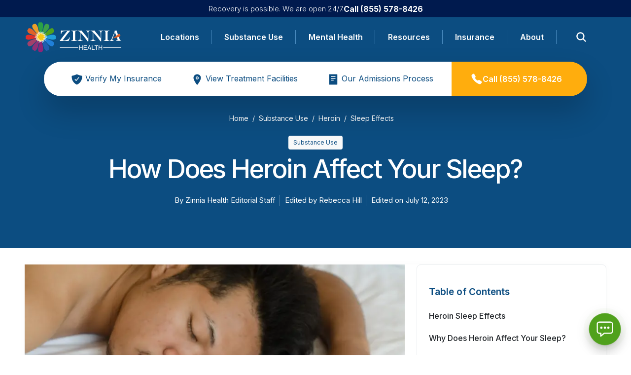

--- FILE ---
content_type: text/html; charset=utf-8
request_url: https://zinniahealth.com/substance-use/heroin/sleep-effects
body_size: 39878
content:
<!DOCTYPE html><html lang="en"><head><meta charSet="utf-8"/><meta name="viewport" content="width=device-width"/><title>How Does Heroin Affect Your Sleep? | Zinnia Health</title><meta name="description" content="Heroin is an opioid drug that can relieve pain, but the effects of heroin can also lead to sleep-related side effects, such as insomnia."/><meta name="robots" content="follow, index, max-snippet:-1, max-video-preview:-1, max-image-preview:large"/><link rel="canonical" href="https://zinniahealth.com/substance-use/heroin/sleep-effects"/><meta property="og:locale" content="en_US"/><meta property="og:type" content="article"/><meta property="og:title" content="How Does Heroin Affect Your Sleep? | Zinnia Health"/><meta property="og:description" content="Heroin is an opioid drug that can relieve pain, but the effects of heroin can also lead to sleep-related side effects, such as insomnia."/><meta property="og:url" content="https://zinniahealth.com/substance-use/heroin/sleep-effects"/><meta property="og:site_name" content="Zinnia Health"/><meta property="article:publisher" content="https://www.facebook.com/zinniahealthcare/"/><meta property="og:updated_time" content="2023-07-12T10:01:28-05:00"/><meta property="og:image" content="https://cdn.zinniahealth.com/wp-content/uploads/20221205113523/iStock-479305764-1024x678.jpg"/><meta property="og:image:secure_url" content="https://cdn.zinniahealth.com/wp-content/uploads/20221205113523/iStock-479305764-1024x678.jpg"/><meta property="og:image:width" content="750"/><meta property="og:image:height" content="497"/><meta property="og:image:alt" content="man drug addict sleeping with heroin needle"/><meta property="og:image:type" content="image/jpeg"/><meta property="article:published_time" content="2022-12-05T11:35:44-05:00"/><meta property="article:modified_time" content="2023-07-12T10:01:28-05:00"/><meta name="twitter:card" content="summary_large_image"/><meta name="twitter:title" content="How Does Heroin Affect Your Sleep? | Zinnia Health"/><meta name="twitter:description" content="Heroin is an opioid drug that can relieve pain, but the effects of heroin can also lead to sleep-related side effects, such as insomnia."/><meta name="twitter:image" content="https://cdn.zinniahealth.com/wp-content/uploads/20221205113523/iStock-479305764-1024x678.jpg"/><meta name="twitter:label1" content="Time to read"/><meta name="twitter:data1" content="5 minutes"/><script type="application/ld+json" class="rank-math-schema-pro">{"@context":"https://schema.org","@graph":[{"@type":"Place","@id":"https://zinniahealth.com/#place","geo":{"@type":"GeoCoordinates","latitude":"33.61645397231322","longitude":" -117.87116040193992"},"hasMap":"https://www.google.com/maps/search/?api=1&amp;query=33.61645397231322, -117.87116040193992","address":{"@type":"PostalAddress","streetAddress":"520 Newport Center Dr","addressLocality":"Newport Beach","addressRegion":"CA","postalCode":"92660","addressCountry":"United States"}},{"@type":"Organization","@id":"https://zinniahealth.com/#organization","name":"Zinnia Health","url":"https://zinniahealth.com","sameAs":["https://www.facebook.com/zinniahealthcare/"],"email":"info@zinniahealth.com","address":{"@type":"PostalAddress","streetAddress":"520 Newport Center Dr","addressLocality":"Newport Beach","addressRegion":"CA","postalCode":"92660","addressCountry":"United States"},"logo":{"@type":"ImageObject","@id":"https://zinniahealth.com/#logo","url":"https://zinniahealth.com/wp-content/uploads/Zinnia-Logo.png","contentUrl":"https://zinniahealth.com/wp-content/uploads/Zinnia-Logo.png","caption":"Zinnia Health","inLanguage":"en-US","width":"500","height":"501"},"contactPoint":[{"@type":"ContactPoint","telephone":"+1-866-535-1116","contactType":"customer support"}],"location":{"@id":"https://zinniahealth.com/#place"}},{"@type":"WebSite","@id":"https://zinniahealth.com/#website","url":"https://zinniahealth.com","name":"Zinnia Health","publisher":{"@id":"https://zinniahealth.com/#organization"},"inLanguage":"en-US"},{"@type":"ImageObject","@id":"https://cdn.zinniahealth.com/wp-content/uploads/20221205113523/iStock-479305764-scaled.jpg","url":"https://cdn.zinniahealth.com/wp-content/uploads/20221205113523/iStock-479305764-scaled.jpg","width":"2560","height":"1696","caption":"man drug addict sleeping with heroin needle","inLanguage":"en-US"},{"@type":"WebPage","@id":"https://zinniahealth.com/substance-use/heroin/sleep-effects#webpage","url":"https://zinniahealth.com/substance-use/heroin/sleep-effects","name":"How Does Heroin Affect Your Sleep? | Zinnia Health","datePublished":"2022-12-05T11:35:44-05:00","dateModified":"2023-07-12T10:01:28-05:00","isPartOf":{"@id":"https://zinniahealth.com/#website"},"primaryImageOfPage":{"@id":"https://cdn.zinniahealth.com/wp-content/uploads/20221205113523/iStock-479305764-scaled.jpg"},"inLanguage":"en-US"},{"@type":"Person","@id":"https://zinniahealth.com/substance-use/heroin/sleep-effects#author","name":"Zinnia Health Editorial Staff","image":{"@type":"ImageObject","@id":"https://secure.gravatar.com/avatar/ff8788cf7d2f6f9fe7160b180803daa1584e7015c999f510253248e64d3b4c55?s=96&amp;d=mm&amp;r=g","url":"https://secure.gravatar.com/avatar/ff8788cf7d2f6f9fe7160b180803daa1584e7015c999f510253248e64d3b4c55?s=96&amp;d=mm&amp;r=g","caption":"Zinnia Health Editorial Staff","inLanguage":"en-US"},"worksFor":{"@id":"https://zinniahealth.com/#organization"}},{"@type":"Article","headline":"How Does Heroin Affect Your Sleep? | Zinnia Health","datePublished":"2022-12-05T11:35:44-05:00","dateModified":"2023-07-12T10:01:28-05:00","author":{"@id":"https://zinniahealth.com/substance-use/heroin/sleep-effects#author","name":"Zinnia Health Editorial Staff"},"publisher":{"@id":"https://zinniahealth.com/#organization"},"description":"Heroin is an opioid drug that can relieve pain, but the effects of heroin can also lead to sleep-related side effects, such as insomnia.","name":"How Does Heroin Affect Your Sleep? | Zinnia Health","@id":"https://zinniahealth.com/substance-use/heroin/sleep-effects#richSnippet","isPartOf":{"@id":"https://zinniahealth.com/substance-use/heroin/sleep-effects#webpage"},"image":{"@id":"https://cdn.zinniahealth.com/wp-content/uploads/20221205113523/iStock-479305764-scaled.jpg"},"inLanguage":"en-US","mainEntityOfPage":{"@id":"https://zinniahealth.com/substance-use/heroin/sleep-effects#webpage"}}]}</script><link rel="preload" as="image" imageSrcSet="/_next/image?url=https%3A%2F%2Fcdn.zinniahealth.com%2Fwp-content%2Fuploads%2F20221205113523%2FiStock-479305764-scaled.jpg&amp;w=640&amp;q=75 640w, /_next/image?url=https%3A%2F%2Fcdn.zinniahealth.com%2Fwp-content%2Fuploads%2F20221205113523%2FiStock-479305764-scaled.jpg&amp;w=750&amp;q=75 750w, /_next/image?url=https%3A%2F%2Fcdn.zinniahealth.com%2Fwp-content%2Fuploads%2F20221205113523%2FiStock-479305764-scaled.jpg&amp;w=828&amp;q=75 828w, /_next/image?url=https%3A%2F%2Fcdn.zinniahealth.com%2Fwp-content%2Fuploads%2F20221205113523%2FiStock-479305764-scaled.jpg&amp;w=1080&amp;q=75 1080w, /_next/image?url=https%3A%2F%2Fcdn.zinniahealth.com%2Fwp-content%2Fuploads%2F20221205113523%2FiStock-479305764-scaled.jpg&amp;w=1200&amp;q=75 1200w, /_next/image?url=https%3A%2F%2Fcdn.zinniahealth.com%2Fwp-content%2Fuploads%2F20221205113523%2FiStock-479305764-scaled.jpg&amp;w=1920&amp;q=75 1920w, /_next/image?url=https%3A%2F%2Fcdn.zinniahealth.com%2Fwp-content%2Fuploads%2F20221205113523%2FiStock-479305764-scaled.jpg&amp;w=2048&amp;q=75 2048w, /_next/image?url=https%3A%2F%2Fcdn.zinniahealth.com%2Fwp-content%2Fuploads%2F20221205113523%2FiStock-479305764-scaled.jpg&amp;w=3840&amp;q=75 3840w" imageSizes=" (min-width: 1400px) 864px, (min-width: 1200px) 770px, (min-width: 992px) 625px, (min-width: 768px) 420px, (min-width: 577px) 546px, 100vw " fetchpriority="high"/><meta name="next-head-count" content="30"/><noscript><img alt="FPixel" loading="lazy" width="1" height="1" decoding="async" data-nimg="1" style="color:transparent;display:none" src="https://www.facebook.com/tr?id=2120227931515022&amp;ev=PageView&amp;noscript=1"/></noscript><meta property="nonce" content="d2e15352-a2dc-4269-b632-78250cdc84d4"/><link rel="icon" href="https://cdn.zinniahealth.com/wp-content/uploads/20230426120045/cropped-zinnia-favicon-1-32x32-1.webp" sizes="32x32"/><link rel="icon" href="https://cdn.zinniahealth.com/wp-content/uploads/20230426120048/cropped-zinnia-favicon-1-192x192-1.webp" sizes="192x192"/><link rel="apple-touch-icon" href="https://cdn.zinniahealth.com/wp-content/uploads/20230426120046/cropped-zinnia-favicon-1-180x180-1.webp"/><meta name="msapplication-TileImage" content="https://cdn.zinniahealth.com/wp-content/uploads/20230426120049/cropped-zinnia-favicon-1-270x270-1.webp"/><meta name="facebook-domain-verification" content="iwu592i8tpgoizb92lfxcm9vn0tder"/><script id="gtm-script" nonce="d2e15352-a2dc-4269-b632-78250cdc84d4" data-nscript="beforeInteractive">(function(w,d,s,l,i){w[l]=w[l]||[];w[l].push({'gtm.start':
new Date().getTime(),event:'gtm.js'});var f=d.getElementsByTagName(s)[0],
j=d.createElement(s),dl=l!='dataLayer'?'&l='+l:'';j.async=true;j.src=
'https://www.googletagmanager.com/gtm.js?id='+i+dl;f.parentNode.insertBefore(j,f);
})(window,document,'script','dataLayer','GTM-P8PRFSF');</script><link nonce="d2e15352-a2dc-4269-b632-78250cdc84d4" rel="preload" href="/_next/static/css/b26a1f6328a29379.css" as="style"/><link nonce="d2e15352-a2dc-4269-b632-78250cdc84d4" rel="stylesheet" href="/_next/static/css/b26a1f6328a29379.css" data-n-g=""/><link nonce="d2e15352-a2dc-4269-b632-78250cdc84d4" rel="preload" href="/_next/static/css/118a100ec12929a4.css" as="style"/><link nonce="d2e15352-a2dc-4269-b632-78250cdc84d4" rel="stylesheet" href="/_next/static/css/118a100ec12929a4.css" data-n-p=""/><link nonce="d2e15352-a2dc-4269-b632-78250cdc84d4" rel="preload" href="/_next/static/css/bc9bca97fd8d5eb9.css" as="style"/><link nonce="d2e15352-a2dc-4269-b632-78250cdc84d4" rel="stylesheet" href="/_next/static/css/bc9bca97fd8d5eb9.css"/><noscript data-n-css="d2e15352-a2dc-4269-b632-78250cdc84d4"></noscript><script defer="" nonce="d2e15352-a2dc-4269-b632-78250cdc84d4" nomodule="" src="/_next/static/chunks/polyfills-c67a75d1b6f99dc8.js"></script><script defer="" src="/_next/static/chunks/596-83ac26792c2130aa.js" nonce="d2e15352-a2dc-4269-b632-78250cdc84d4"></script><script defer="" src="/_next/static/chunks/6519-e9ffdd3618b4ebe3.js" nonce="d2e15352-a2dc-4269-b632-78250cdc84d4"></script><script defer="" src="/_next/static/chunks/3409-17ccc891d140e960.js" nonce="d2e15352-a2dc-4269-b632-78250cdc84d4"></script><script defer="" src="/_next/static/chunks/5045-65e6bbbd32355f10.js" nonce="d2e15352-a2dc-4269-b632-78250cdc84d4"></script><script defer="" src="/_next/static/chunks/1724.a8073900ded4a4da.js" nonce="d2e15352-a2dc-4269-b632-78250cdc84d4"></script><script defer="" src="/_next/static/chunks/490d0b9b-2814ae7582260bc6.js" nonce="d2e15352-a2dc-4269-b632-78250cdc84d4"></script><script defer="" src="/_next/static/chunks/2f83f2bf.a9dfccc97bce1ca6.js" nonce="d2e15352-a2dc-4269-b632-78250cdc84d4"></script><script defer="" src="/_next/static/chunks/3686-cfe0c0d57a7a4754.js" nonce="d2e15352-a2dc-4269-b632-78250cdc84d4"></script><script defer="" src="/_next/static/chunks/9266-50bf53ebed33ff8d.js" nonce="d2e15352-a2dc-4269-b632-78250cdc84d4"></script><script defer="" src="/_next/static/chunks/7222-fc7361f29116d4af.js" nonce="d2e15352-a2dc-4269-b632-78250cdc84d4"></script><script defer="" src="/_next/static/chunks/6211-6c6b07e45579dbc5.js" nonce="d2e15352-a2dc-4269-b632-78250cdc84d4"></script><script defer="" src="/_next/static/chunks/7835-9b04f572d5d40d43.js" nonce="d2e15352-a2dc-4269-b632-78250cdc84d4"></script><script defer="" src="/_next/static/chunks/1130-f89377e8730a69fc.js" nonce="d2e15352-a2dc-4269-b632-78250cdc84d4"></script><script defer="" src="/_next/static/chunks/9955-8d3e408908d51c12.js" nonce="d2e15352-a2dc-4269-b632-78250cdc84d4"></script><script defer="" src="/_next/static/chunks/5887-b610885c256bb3c4.js" nonce="d2e15352-a2dc-4269-b632-78250cdc84d4"></script><script defer="" src="/_next/static/chunks/6498-794f5d6472b0c82c.js" nonce="d2e15352-a2dc-4269-b632-78250cdc84d4"></script><script defer="" src="/_next/static/chunks/2652-170f2f33789ba7b6.js" nonce="d2e15352-a2dc-4269-b632-78250cdc84d4"></script><script defer="" src="/_next/static/chunks/8120-481b0d28264e3a7e.js" nonce="d2e15352-a2dc-4269-b632-78250cdc84d4"></script><script defer="" src="/_next/static/chunks/9683-e37e6f33a27ab380.js" nonce="d2e15352-a2dc-4269-b632-78250cdc84d4"></script><script defer="" src="/_next/static/chunks/3767-e0418cd7b20df5c6.js" nonce="d2e15352-a2dc-4269-b632-78250cdc84d4"></script><script defer="" src="/_next/static/chunks/6442-34c9cf4a359e5e6c.js" nonce="d2e15352-a2dc-4269-b632-78250cdc84d4"></script><script defer="" src="/_next/static/chunks/8031-5d19d5af5ddf584c.js" nonce="d2e15352-a2dc-4269-b632-78250cdc84d4"></script><script defer="" src="/_next/static/chunks/1810-37e87ba2cd4d4b28.js" nonce="d2e15352-a2dc-4269-b632-78250cdc84d4"></script><script defer="" src="/_next/static/chunks/6268-7a0c230efe09c334.js" nonce="d2e15352-a2dc-4269-b632-78250cdc84d4"></script><script defer="" src="/_next/static/chunks/1951-20ba7f25c2781e97.js" nonce="d2e15352-a2dc-4269-b632-78250cdc84d4"></script><script defer="" src="/_next/static/chunks/4347.fdc781b5f520712b.js" nonce="d2e15352-a2dc-4269-b632-78250cdc84d4"></script><script defer="" src="/_next/static/chunks/6799.ac01b3b8b7f0c84c.js" nonce="d2e15352-a2dc-4269-b632-78250cdc84d4"></script><script src="/_next/static/chunks/webpack-7243806b7f523a55.js" nonce="d2e15352-a2dc-4269-b632-78250cdc84d4" defer=""></script><script src="/_next/static/chunks/framework-e023da760628d0cd.js" nonce="d2e15352-a2dc-4269-b632-78250cdc84d4" defer=""></script><script src="/_next/static/chunks/main-870302a9b66f36b4.js" nonce="d2e15352-a2dc-4269-b632-78250cdc84d4" defer=""></script><script src="/_next/static/chunks/pages/_app-f718e17be564e5a1.js" nonce="d2e15352-a2dc-4269-b632-78250cdc84d4" defer=""></script><script src="/_next/static/chunks/8c77c11b-08a15f5555db95a7.js" nonce="d2e15352-a2dc-4269-b632-78250cdc84d4" defer=""></script><script src="/_next/static/chunks/c9ff1c10-bce2d7d25d64d4e3.js" nonce="d2e15352-a2dc-4269-b632-78250cdc84d4" defer=""></script><script src="/_next/static/chunks/b9512d68-0f3570d007157ec3.js" nonce="d2e15352-a2dc-4269-b632-78250cdc84d4" defer=""></script><script src="/_next/static/chunks/512-b233db1e23391614.js" nonce="d2e15352-a2dc-4269-b632-78250cdc84d4" defer=""></script><script src="/_next/static/chunks/811-138482c66f0adcb7.js" nonce="d2e15352-a2dc-4269-b632-78250cdc84d4" defer=""></script><script src="/_next/static/chunks/7576-074ff1efae9f9ec1.js" nonce="d2e15352-a2dc-4269-b632-78250cdc84d4" defer=""></script><script src="/_next/static/chunks/8058-4f9b5026a5b5699c.js" nonce="d2e15352-a2dc-4269-b632-78250cdc84d4" defer=""></script><script src="/_next/static/chunks/7012-a2ae17546b541c8d.js" nonce="d2e15352-a2dc-4269-b632-78250cdc84d4" defer=""></script><script src="/_next/static/chunks/5598-25dc58f4d28aa8ff.js" nonce="d2e15352-a2dc-4269-b632-78250cdc84d4" defer=""></script><script src="/_next/static/chunks/2724-a4e3566340b0903b.js" nonce="d2e15352-a2dc-4269-b632-78250cdc84d4" defer=""></script><script src="/_next/static/chunks/3088-79012fbc562a2f10.js" nonce="d2e15352-a2dc-4269-b632-78250cdc84d4" defer=""></script><script src="/_next/static/chunks/8083-5a1fe33bbbab6877.js" nonce="d2e15352-a2dc-4269-b632-78250cdc84d4" defer=""></script><script src="/_next/static/chunks/7104-84bdcef3e04130d3.js" nonce="d2e15352-a2dc-4269-b632-78250cdc84d4" defer=""></script><script src="/_next/static/chunks/3264-41c37544f4863567.js" nonce="d2e15352-a2dc-4269-b632-78250cdc84d4" defer=""></script><script src="/_next/static/chunks/3242-5038fed99e0c1eee.js" nonce="d2e15352-a2dc-4269-b632-78250cdc84d4" defer=""></script><script src="/_next/static/chunks/8757-8eeeb0627aab7e10.js" nonce="d2e15352-a2dc-4269-b632-78250cdc84d4" defer=""></script><script src="/_next/static/chunks/8377-2795ed48e45f4032.js" nonce="d2e15352-a2dc-4269-b632-78250cdc84d4" defer=""></script><script src="/_next/static/chunks/pages/substance-use/%5B...pageUri%5D-42b0fadcc3f4d1b5.js" nonce="d2e15352-a2dc-4269-b632-78250cdc84d4" defer=""></script><script src="/_next/static/PeI56jH8YVt4_X37AWUju/_buildManifest.js" nonce="d2e15352-a2dc-4269-b632-78250cdc84d4" defer=""></script><script src="/_next/static/PeI56jH8YVt4_X37AWUju/_ssgManifest.js" nonce="d2e15352-a2dc-4269-b632-78250cdc84d4" defer=""></script><style id="__jsx-533ca6c1acd799c0">.default-link.jsx-533ca6c1acd799c0{text-decoration:none;cursor:default}.default-link.jsx-533ca6c1acd799c0:hover{cursor:pointer}.default-link.active-link.jsx-533ca6c1acd799c0{color:var(--primary);font-weight:600}.default-link.active-link.jsx-533ca6c1acd799c0{color:var(--primary);font-weight:600}.default-link.active-link.jsx-533ca6c1acd799c0{color:var(--primary);font-weight:600}.default-link.active-link.jsx-533ca6c1acd799c0{color:var(--primary);font-weight:600}.default-link.active-link.jsx-533ca6c1acd799c0{color:var(--primary);font-weight:600}</style><style id="__jsx-2560540289">ul.jsx-2560540289{z-index:1;width:100%;margin:0;padding:0;list-style:none;display:-webkit-box;display:-webkit-flex;display:-moz-box;display:-ms-flexbox;display:flex;-webkit-box-align:center;-webkit-align-items:center;-moz-box-align:center;-ms-flex-align:center;align-items:center;-webkit-box-pack:justify;-webkit-justify-content:space-between;-moz-box-pack:justify;-ms-flex-pack:justify;justify-content:space-between;color:white}li.jsx-2560540289{display:-webkit-inline-box;display:-webkit-inline-flex;display:-moz-inline-box;display:-ms-inline-flexbox;display:inline-flex;-webkit-box-align:center;-webkit-align-items:center;-moz-box-align:center;-ms-flex-align:center;align-items:center;height:100%;color:white;-webkit-box-flex:1;-webkit-flex-grow:1;-moz-box-flex:1;-ms-flex-positive:1;flex-grow:1;-webkit-box-pack:center;-webkit-justify-content:center;-moz-box-pack:center;-ms-flex-pack:center;justify-content:center}li.menu-item.jsx-2560540289>a:after{background:var(--primary-100);content:"";height:35%;position:absolute;right:0;top:50%;-webkit-transform:translatey(-50%);-moz-transform:translatey(-50%);-ms-transform:translatey(-50%);-o-transform:translatey(-50%);transform:translatey(-50%);width:0.0625rem;opacity:.5}.submenu-list.jsx-2560540289 li.jsx-2560540289:first-child{font-size:1rem;font-weight:600}.submenu-list.jsx-2560540289>a li:hover{color:#0a58ca!important}.submenu-list.jsx-2560540289 li.jsx-2560540289{font-weight:400;font-size:1rem}li.jsx-2560540289>.link{color:var(--white-color);font-weight:600;position:relative;height:100%;display:-webkit-inline-box;display:-webkit-inline-flex;display:-moz-inline-box;display:-ms-inline-flexbox;display:inline-flex;-webkit-box-align:center;-webkit-align-items:center;-moz-box-align:center;-ms-flex-align:center;align-items:center;width:100%;-webkit-box-pack:center;-webkit-justify-content:center;-moz-box-pack:center;-ms-flex-pack:center;justify-content:center}.navstatus-indicator.jsx-2560540289{position:absolute;bottom:0;left:50%;-webkit-transform:translatex(-50%);-moz-transform:translatex(-50%);-ms-transform:translatex(-50%);-o-transform:translatex(-50%);transform:translatex(-50%);z-index:1;margin:0 auto;width:0%;height:0.3125rem;background-color:var(--warning);visibility:hidden;-webkit-transition:all.15s ease-in-out;-moz-transition:all.15s ease-in-out;-o-transition:all.15s ease-in-out;transition:all.15s ease-in-out}.navstatus-indicator.active.jsx-2560540289{visibility:visible;width:60%}.pointer-arrow.jsx-2560540289{position:absolute;bottom:0;left:0;z-index:1;margin-left:0;width:100%;display:-webkit-box;display:-webkit-flex;display:-moz-box;display:-ms-flexbox;display:flex;-webkit-box-pack:center;-webkit-justify-content:center;-moz-box-pack:center;-ms-flex-pack:center;justify-content:center}.navigation-dropdown-popover.jsx-2560540289{position:absolute;background-color:var(--grey-100);z-index:1;-webkit-border-radius:0.25rem;-moz-border-radius:0.25rem;border-radius:0.25rem;-webkit-box-shadow:0 0.5rem 3.125rem -1rem rgba(209,208,210,.5);-moz-box-shadow:0 0.5rem 3.125rem -1rem rgba(209,208,210,.5);box-shadow:0 0.5rem 3.125rem -1rem rgba(209,208,210,.5);-webkit-transition:visibility 0s,opacity.15s ease-in-out;-moz-transition:visibility 0s,opacity.15s ease-in-out;-o-transition:visibility 0s,opacity.15s ease-in-out;transition:visibility 0s,opacity.15s ease-in-out;visibility:hidden;opacity:0;width:100%}.navigation-dropdown-popover.hidden.jsx-2560540289{visibility:hidden;opacity:0}.navigation-dropdown.jsx-2560540289{position:relative;height:100%;display:-webkit-box;display:-webkit-flex;display:-moz-box;display:-ms-flexbox;display:flex;-webkit-box-align:center;-webkit-align-items:center;-moz-box-align:center;-ms-flex-align:center;align-items:center;-webkit-box-pack:center;-webkit-justify-content:center;-moz-box-pack:center;-ms-flex-pack:center;justify-content:center;min-width:3.125rem}.navigation-item.active.jsx-2560540289 .navigation-dropdown-popover.jsx-2560540289{visibility:visible;opacity:1}.left.jsx-2560540289,.right.jsx-2560540289{padding:2.5rem}.left.jsx-2560540289{min-height:12.5rem;background-color:var(--primary)}.right.jsx-2560540289{}.navigation-item.has-dropdown.jsx-2560540289{position:static}.navigation-item.has-dropdown.jsx-2560540289:hover .navigation-dropdown-popover.jsx-2560540289{visibility:visible;opacity:1}.submenu.jsx-2560540289{opacity:0;z-index:-1;-webkit-transition:all.2s ease-in-out;-moz-transition:all.2s ease-in-out;-o-transition:all.2s ease-in-out;transition:all.2s ease-in-out;position:absolute;top:7.1875rem;left:0;right:0;background-color:#fff;-webkit-box-shadow:0 3.75rem 5.9375rem rgba(0,0,0,.34);-moz-box-shadow:0 3.75rem 5.9375rem rgba(0,0,0,.34);box-shadow:0 3.75rem 5.9375rem rgba(0,0,0,.34);min-width:25rem;margin:auto;max-width:87.5rem;width:100%;background-color:white;-webkit-border-bottom-left-radius:0.25rem;-moz-border-radius-bottomleft:0.25rem;border-bottom-left-radius:0.25rem;-webkit-border-bottom-right-radius:0.25rem;-moz-border-radius-bottomright:0.25rem;border-bottom-right-radius:0.25rem;display:none;-webkit-transform:translatey(-2.5rem);-moz-transform:translatey(-2.5rem);-ms-transform:translatey(-2.5rem);-o-transform:translatey(-2.5rem);transform:translatey(-2.5rem);overflow:hidden}.submenu.open.jsx-2560540289{opacity:1;-webkit-transform:translatey(0);-moz-transform:translatey(0);-ms-transform:translatey(0);-o-transform:translatey(0);transform:translatey(0)}.submenu-content.jsx-2560540289{display:grid;grid-template-columns:16.875rem auto 30%;gap:1.25rem;cursor:auto}.mega-menu-cta.jsx-2560540289{display:-webkit-box;display:-webkit-flex;display:-moz-box;display:-ms-flexbox;display:flex;-webkit-box-orient:vertical;-webkit-box-direction:normal;-webkit-flex-direction:column;-moz-box-orient:vertical;-moz-box-direction:normal;-ms-flex-direction:column;flex-direction:column;white-space:wrap;background-color:var(--primary);padding:1.25rem;min-width:0;height:100%}.mega-menu-cta-more.jsx-2560540289{padding-top:1.25rem;border-top:0.0625rem solid var(--white-color)}.mega-menu-cta-more.jsx-2560540289>a{color:white}.miniature.jsx-2560540289{position:relative;width:100%;height:7.5rem;margin-bottom:0.625rem}.multiple-links.jsx-2560540289{display:-webkit-box;display:-webkit-flex;display:-moz-box;display:-ms-flexbox;display:flex;padding:1.25rem;-webkit-box-orient:horizontal;-webkit-box-direction:normal;-webkit-flex-direction:row;-moz-box-orient:horizontal;-moz-box-direction:normal;-ms-flex-direction:row;flex-direction:row;-webkit-flex-wrap:nowrap;-ms-flex-wrap:nowrap;flex-wrap:nowrap;max-height:42.8125rem;gap:0.9375rem}.multiple-links.jsx-2560540289 ul.jsx-2560540289{list-style:none;margin:0;padding:0;display:-webkit-box;display:-webkit-flex;display:-moz-box;display:-ms-flexbox;display:flex;-webkit-box-orient:vertical;-webkit-box-direction:normal;-webkit-flex-direction:column;-moz-box-orient:vertical;-moz-box-direction:normal;-ms-flex-direction:column;flex-direction:column;-webkit-box-align:start;-webkit-align-items:flex-start;-moz-box-align:start;-ms-flex-align:start;align-items:flex-start}.multiple-links.jsx-2560540289 ul.jsx-2560540289 li.jsx-2560540289{padding:0.3125rem 0;color:var(--primary);border:none;min-height:2.125rem}.last-column.jsx-2560540289{padding:1.25rem;padding-left:0;color:var(--main-body-text-color)}.submenu-column.jsx-2560540289 h3.jsx-2560540289{color:var(--white-color);font-size:1.5rem;font-weight:600;margin-bottom:0.625rem;letter-spacing:-0.0875rem}.submenu-list.jsx-2560540289{list-style:none;padding:0}.submenu-list.jsx-2560540289 li.jsx-2560540289{color:black}.submenu-item.jsx-2560540289{padding:0.3125rem 0;border-bottom:0.0625rem solid#ccc}.cta-block.jsx-2560540289{padding:1.25rem;display:-webkit-box;display:-webkit-flex;display:-moz-box;display:-ms-flexbox;display:flex;-webkit-box-orient:vertical;-webkit-box-direction:normal;-webkit-flex-direction:column;-moz-box-orient:vertical;-moz-box-direction:normal;-ms-flex-direction:column;flex-direction:column;-webkit-box-align:center;-webkit-align-items:center;-moz-box-align:center;-ms-flex-align:center;align-items:center}.cta-button.jsx-2560540289{padding:0.625rem 1.25rem;background-color:#007bff;border:none;cursor:pointer;font-size:0.875rem;margin-top:0.625rem}.search-widget.jsx-2560540289{padding:1.25rem;color:#515151}.first-column.jsx-2560540289{display:none}@media(min-width:48rem){.submenu.jsx-2560540289{display:block}}@media(min-width:62rem){.submenu.jsx-2560540289{max-width:59.375rem}.submenu-content.jsx-2560540289{grid-template-columns:auto 45%}.submenu-content.extended.jsx-2560540289{grid-template-columns:auto 40%}}@media(min-width:75rem){.submenu.jsx-2560540289{max-width:87.5rem}.first-column.jsx-2560540289{display:block}.submenu-content.jsx-2560540289,.submenu-content.extended.jsx-2560540289{grid-template-columns:16.875rem auto 30%}}</style><style id="__jsx-3868159134">.submenu-wrap.jsx-3868159134{display:-webkit-box;display:-webkit-flex;display:-moz-box;display:-ms-flexbox;display:flex;-webkit-box-orient:vertical;-webkit-box-direction:normal;-webkit-flex-direction:column;-moz-box-orient:vertical;-moz-box-direction:normal;-ms-flex-direction:column;flex-direction:column;-webkit-box-align:start;-webkit-align-items:flex-start;-moz-box-align:start;-ms-flex-align:start;align-items:flex-start;-webkit-box-shadow:none;-moz-box-shadow:none;box-shadow:none;padding:14px 20px;font-weight:600;width:100%}.submenu-head-wrap.jsx-3868159134{display:-webkit-box;display:-webkit-flex;display:-moz-box;display:-ms-flexbox;display:flex;-webkit-box-pack:justify;-webkit-justify-content:space-between;-moz-box-pack:justify;-ms-flex-pack:justify;justify-content:space-between;-webkit-box-align:center;-webkit-align-items:center;-moz-box-align:center;-ms-flex-align:center;align-items:center;width:100%}.submenuTitle.jsx-3868159134{position:unset;margin:0;font-size:28px;font-weight:500;color:var(--primary)}.submenu-list.jsx-3868159134{display:-webkit-box;display:-webkit-flex;display:-moz-box;display:-ms-flexbox;display:flex;-webkit-box-orient:vertical;-webkit-box-direction:normal;-webkit-flex-direction:column;-moz-box-orient:vertical;-moz-box-direction:normal;-ms-flex-direction:column;flex-direction:column;position:fixed;left:0;height:-webkit-calc(100vh - var(--mobile-header-height));height:-moz-calc(100vh - var(--mobile-header-height));height:calc(100vh - var(--mobile-header-height));padding:20px 5px 20px 35px;top:var(--mobile-header-height);overflow:scroll;width:100%;background:var(--white-color);list-style-type:none;z-index:2}.submenu-list.jsx-3868159134 li.jsx-3868159134 div{padding:0}.submenu-list.jsx-3868159134 li.jsx-3868159134 a,.submenu-list.jsx-3868159134 li.jsx-3868159134 span{font-size:1rem;font-weight:400;margin:15px;display:block;color:var(--primary)}.open.jsx-3868159134{margin-left:0;-webkit-transition:margin.15s ease;-moz-transition:margin.15s ease;-o-transition:margin.15s ease;transition:margin.15s ease}.close.jsx-3868159134{margin-left:-100vw;-webkit-transition:margin.15s ease;-moz-transition:margin.15s ease;-o-transition:margin.15s ease;transition:margin.15s ease;-webkit-box-shadow:none;-moz-box-shadow:none;box-shadow:none}.submenu-list-title.jsx-3868159134{color:var(--primary);font-size:1rem;font-weight:600;text-transform:uppercase;display:-webkit-box;display:-webkit-flex;display:-moz-box;display:-ms-flexbox;display:flex}.submenu-list-title.jsx-3868159134>svg{position:relative;margin-right:-0.6875rem;right:1.25rem}</style><style id="__jsx-528108858">div.jsx-528108858{display:-webkit-box;display:-webkit-flex;display:-moz-box;display:-ms-flexbox;display:flex;-webkit-box-orient:vertical;-webkit-box-direction:normal;-webkit-flex-direction:column;-moz-box-orient:vertical;-moz-box-direction:normal;-ms-flex-direction:column;flex-direction:column;margin-bottom:0;position:relative;height:100%}div.inline-field.jsx-528108858{display:-webkit-box;display:-webkit-flex;display:-moz-box;display:-ms-flexbox;display:flex;-webkit-box-orient:horizontal;-webkit-box-direction:normal;-webkit-flex-direction:row;-moz-box-orient:horizontal;-moz-box-direction:normal;-ms-flex-direction:row;flex-direction:row;-webkit-box-align:start;-webkit-align-items:start;-moz-box-align:start;-ms-flex-align:start;align-items:start}div.inline-field.has-icon.jsx-528108858{border:0.0625rem solid var(--gray-500);-webkit-border-radius:.25rem;-moz-border-radius:.25rem;border-radius:.25rem;font-size:1rem;-webkit-box-pack:center;-webkit-justify-content:center;-moz-box-pack:center;-ms-flex-pack:center;justify-content:center;position:relative;height:3.125rem;width:100%;background-color:white}label.jsx-528108858{font-size:1rem;font-weight:600;margin-bottom:.5rem}.validation-icon.jsx-528108858{position:absolute;top:50%;right:0.625rem;margin-top:-0.3125rem}.validation-icon.error.jsx-528108858{color:var(--error);margin-top:-0.9375rem}.validation-icon.success.jsx-528108858{color:var(--success)}.hasSearch.jsx-528108858 .validation-icon.jsx-528108858{right:2.5rem}.clear-input-icon.jsx-528108858{position:absolute;top:50%;right:2.5rem;margin-top:-0.75rem;cursor:pointer;-webkit-border-radius:50%;-moz-border-radius:50%;border-radius:50%;display:-webkit-inline-box;display:-webkit-inline-flex;display:-moz-inline-box;display:-ms-inline-flexbox;display:inline-flex;width:1.5rem;height:1.5rem;padding:0;border:none}.clear-input-icon.jsx-528108858:hover{background-color:var(--gray-300)}.has-no-icon.jsx-528108858 .clear-input-icon.jsx-528108858{margin-top:-1.25rem}.has-no-icon.jsx-528108858 .select-dropdown-icon.jsx-528108858{height:auto;margin-top:0.1875rem}.select-dropdown-icon.jsx-528108858{position:absolute;right:0;cursor:pointer;display:-webkit-inline-box;display:-webkit-inline-flex;display:-moz-inline-box;display:-ms-inline-flexbox;display:inline-flex;-webkit-box-pack:center;-webkit-justify-content:center;-moz-box-pack:center;-ms-flex-pack:center;justify-content:center;-webkit-box-align:center;-webkit-align-items:center;-moz-box-align:center;-ms-flex-align:center;align-items:center;width:3rem;height:100%;padding:0;border:none;background-color:var(--gray-200);-webkit-border-radius:.25rem;-moz-border-radius:.25rem;border-radius:.25rem;-webkit-border-top-left-radius:0;-moz-border-radius-topleft:0;border-top-left-radius:0;-webkit-border-bottom-left-radius:0;-moz-border-radius-bottomleft:0;border-bottom-left-radius:0;background-color:transparent}.select-options.jsx-528108858{position:absolute;top:100%;left:0;width:100%;height:100%;height:18.75rem;margin-top:0.3125rem;z-index:10;border:0.0625rem solid var(--gray-500);-webkit-border-radius:.25rem;-moz-border-radius:.25rem;border-radius:.25rem;background-color:white}.select-options.jsx-528108858 ul.jsx-528108858{margin:0;padding:0}.select-options.jsx-528108858 ul.jsx-528108858 li.jsx-528108858{list-style:none;background-color:white;padding:0.3125rem 0.625rem;cursor:pointer}.select-options.jsx-528108858 ul.jsx-528108858 li.jsx-528108858:hover{background-color:var(--primary);color:white}select.jsx-528108858{padding:0.5rem;border:0.0625rem solid var(--gray-500);-webkit-border-radius:0.25rem;-moz-border-radius:0.25rem;border-radius:0.25rem;font-size:1rem;font-weight:400;outline:none;min-height:2.625rem}select.jsx-528108858:focus{border-color:#0070f3}select.border-red.jsx-528108858{background-color:var(--faded-orange);border:1px solid var(--error)}select.border-green.jsx-528108858{background-color:var(--faded-green);border:1px solid var(--success)}input.jsx-528108858{padding:.5rem;border:1px solid var(--gray-500);-webkit-border-radius:.25rem;-moz-border-radius:.25rem;border-radius:.25rem;font-size:1rem;font-weight:400;outline:none;width:100%;padding-right:2.5rem;white-space:nowrap;overflow:hidden;-o-text-overflow:ellipsis;text-overflow:ellipsis;color:inherit}input.border-red.jsx-528108858{background-color:var(--faded-orange);border:1px solid var(--error)}input.border-green.jsx-528108858{background-color:var(--faded-green);border:1px solid var(--success)}div.inline-field.has-icon.jsx-528108858 input.jsx-528108858{border:none;height:100%;padding:0 0.625rem;width:15.625rem;white-space:nowrap;overflow:hidden;-o-text-overflow:ellipsis;text-overflow:ellipsis;background-color:white}div.inline-field.has-icon.jsx-528108858 .form-select-icon.jsx-528108858{-webkit-box-align:center;-webkit-align-items:center;-moz-box-align:center;-ms-flex-align:center;align-items:center;display:-webkit-box;display:-webkit-flex;display:-moz-box;display:-ms-flexbox;display:flex;-webkit-box-pack:center;-webkit-justify-content:center;-moz-box-pack:center;-ms-flex-pack:center;justify-content:center;background-color:var(--gray-200);border-right:1px solid var(--gray-500);-webkit-border-radius:.25rem;-moz-border-radius:.25rem;border-radius:.25rem;-webkit-border-top-right-radius:0;-moz-border-radius-topright:0;border-top-right-radius:0;-webkit-border-bottom-right-radius:0;-moz-border-radius-bottomright:0;border-bottom-right-radius:0}.form-select-wrapper.jsx-528108858{width:100%;position:relative;display:-webkit-box;display:-webkit-flex;display:-moz-box;display:-ms-flexbox;display:flex;-webkit-box-align:start;-webkit-align-items:start;-moz-box-align:start;-ms-flex-align:start;align-items:start;margin-bottom:0.625rem}.form-select-wrapper.no-margin.jsx-528108858{margin-bottom:0}input.jsx-528108858::-webkit-calendar-picker-indicator{display:none;opacity:0}input.jsx-528108858::-webkit-calendar-picker-indicator{color:var(--main-body-text-color);height:100%;position:relative;width:2rem;z-index:0;background-color:var(--gray-200)}input.jsx-528108858::-webkit-calendar-picker-indicator:before{background:var(--gray-200);content:"";display:block;height:100%;left:-2px;position:absolute;top:-5px;width:22px;z-index:-1}.form-select-icon.jsx-528108858{margin-bottom:0;padding:0 0.625rem}.error-label.jsx-528108858{color:var(--error);font-size:0.75rem;padding:0.5rem 0;padding-top:0}div.hasSearch.jsx-528108858 .error-label.jsx-528108858{margin-top:-0.625rem}@media(min-width:62rem){div.inline-field.has-icon.jsx-528108858 input.jsx-528108858{width:21.875rem}input.jsx-528108858{padding-right:0}}</style><style id="__jsx-1496818401">button.button.jsx-1496818401{color:rgb(255,255,255);min-width:12.5rem;background-color:var(--primary);display:-webkit-inline-box;display:-webkit-inline-flex;display:-moz-inline-box;display:-ms-inline-flexbox;display:inline-flex;-webkit-box-align:center;-webkit-align-items:center;-moz-box-align:center;-ms-flex-align:center;align-items:center;font-size:1rem;line-height:1.25rem;height:3.125rem;min-height:3.125rem;padding:0.6875rem 1rem;font-weight:600;text-align:center;cursor:pointer;-webkit-box-pack:center;-webkit-justify-content:center;-moz-box-pack:center;-ms-flex-pack:center;justify-content:center;-webkit-appearance:none;-moz-appearance:none;-ms-appearance:none;appearance:none;border:none;-webkit-border-radius:0.25rem;-moz-border-radius:0.25rem;border-radius:0.25rem;-webkit-transition:all.2s ease-in-out;-moz-transition:all.2s ease-in-out;-o-transition:all.2s ease-in-out;transition:all.2s ease-in-out}button.jsx-1496818401:hover{background-color:var(--primary-600)}button.button-contained.light-blue.jsx-1496818401{background-color:var(--light-blue)}button.button-contained.light-blue.jsx-1496818401:hover{background-color:#199acc}button.button-link.jsx-1496818401{background-color:transparent;border:none;color:var(--primary);font-weight:400}button.button-link.jsx-1496818401:hover{color:var(--primary-600);text-decoration:underline}button.button-block.jsx-1496818401{display:block;width:100%}button.button-contained.jsx-1496818401{background-color:var(--primary);color:white}button.button-contained.jsx-1496818401:hover{background-color:var(--primary-600)}button.button-contained.secondary.jsx-1496818401{border-color:var(--secondary);background-color:var(--secondary)}button.button-contained.secondary.jsx-1496818401:hover{background-color:var(--secondary-500);border-color:var(--secondary-500)}button.button-contained.orange.jsx-1496818401{background-color:var(--warning)}button.button-contained.orange.jsx-1496818401:hover{background-color:var(--warning)}button.button-outline.jsx-1496818401{background-color:transparent;border:0.125rem solid var(--primary);color:var(--primary)}button.button-outline.jsx-1496818401:hover{background-color:var(--primary);color:white}button.button-outline.secondary.jsx-1496818401{background-color:transparent;border:0.125rem solid var(--secondary);color:var(--secondary)}button.button-outline.secondary.jsx-1496818401:hover{background-color:var(--secondary);color:white}button.button-outline.white.jsx-1496818401{background-color:transparent;border-color:white;color:white}button.button-outline.white.jsx-1496818401:hover{background-color:white;color:var(--primary)}button.button-disabled.jsx-1496818401,button.jsx-1496818401:disabled{cursor:not-allowed;pointer-events:none;opacity:.65;background-color:var(--primary-300)}button.button-link.jsx-1496818401:disabled{background-color:transparent;color:var(--gray-500)}button.button-outline.jsx-1496818401:disabled{background-color:var(--gray-200);border-color:var(--gray-400)}button.has-animation.jsx-1496818401:after{content:"";position:absolute;-webkit-transition:all.3s;-moz-transition:all.3s;-o-transition:all.3s;transition:all.3s;width:0%;height:100%;top:0;left:0;background:#c4dadc}button.has-animation.jsx-1496818401:active:after{width:100%}button.button-has-icon.jsx-1496818401 svg.jsx-1496818401{margin-right:0.625rem}@media screen and (min-width:768px)and (max-width:991px){button.button-link.jsx-1496818401{font-size:0.8125rem!important}}</style><style id="__jsx-1415085146">.insurance-search-wrapper.jsx-1415085146{display:grid;margin:0.625rem 0;grid-gap:0rem;grid-template-columns:1fr;max-width:100%}.min-button-width-desktop{min-width:12.5rem;background-color:undefined!important}.min-button-width-desktop:hover{background-color:undefined!important}.separator.jsx-1415085146{display:-webkit-box;display:-webkit-flex;display:-moz-box;display:-ms-flexbox;display:flex;-webkit-box-align:center;-webkit-align-items:center;-moz-box-align:center;-ms-flex-align:center;align-items:center;text-align:center;font-size:0.875rem}.separator.jsx-1415085146::before,.separator.jsx-1415085146::after{content:"";-webkit-box-flex:1;-webkit-flex:1;-moz-box-flex:1;-ms-flex:1;flex:1;border-bottom:0.0625rem solid var(--gray-400)}.separator.jsx-1415085146:not(:empty)::before{margin-right:.25em}.separator.jsx-1415085146:not(:empty)::after{margin-left:.25em}.form-action.jsx-1415085146{margin:1.25rem auto}.insurance-search-wrapper.centered.jsx-1415085146{display:-webkit-box;display:-webkit-flex;display:-moz-box;display:-ms-flexbox;display:flex;-webkit-box-orient:vertical;-webkit-box-direction:normal;-webkit-flex-direction:column;-moz-box-orient:vertical;-moz-box-direction:normal;-ms-flex-direction:column;flex-direction:column;-webkit-box-align:center;-webkit-align-items:center;-moz-box-align:center;-ms-flex-align:center;align-items:center;padding:2.5rem 0}.form-inline-fields.jsx-1415085146{display:-webkit-box;display:-webkit-flex;display:-moz-box;display:-ms-flexbox;display:flex;-webkit-box-align:center;-webkit-align-items:center;-moz-box-align:center;-ms-flex-align:center;align-items:center;grid-gap:0.625rem;height:100%;width:100%;-webkit-box-orient:vertical;-webkit-box-direction:normal;-webkit-flex-direction:column;-moz-box-orient:vertical;-moz-box-direction:normal;-ms-flex-direction:column;flex-direction:column}.form-inline-fields.jsx-1415085146>button{text-transform:uppercase;display:flex;gap:0.625rem}.form-inline-fields.jsx-1415085146>div.jsx-1415085146{margin-bottom:0}@media(max-width:62rem){.form-inline-fields.jsx-1415085146{min-height:6.875rem}}@media(min-width:62rem){.form-inline-fields.jsx-1415085146{grid-gap:1.25rem;-webkit-flex-direction:columns;-ms-flex-direction:columns;flex-direction:columns}.insurance-search-wrapper.jsx-1415085146{grid-template-columns:1fr;-webkit-box-align:center;-webkit-align-items:center;-moz-box-align:center;-ms-flex-align:center;align-items:center;-webkit-box-pack:center;-webkit-justify-content:center;-moz-box-pack:center;-ms-flex-pack:center;justify-content:center;margin:1.25rem auto}.form-actions.jsx-1415085146{display:grid;grid-template-columns:1fr}}</style><style id="__jsx-222081384">.topNavWrapper.jsx-222081384{display:none;-webkit-box-orient:vertical;-webkit-box-direction:normal;-webkit-flex-direction:column;-moz-box-orient:vertical;-moz-box-direction:normal;-ms-flex-direction:column;flex-direction:column;top:var(--mobile-header-height);height:-webkit-calc(100vh - var(--mobile-header-height));height:-moz-calc(100vh - var(--mobile-header-height));height:calc(100vh - var(--mobile-header-height));overflow-y:auto;position:absolute;left:0;background:var(--white-color);width:100%;z-index:10;padding:0;border-top:1px solid var(--gray-500)}.menuDividerLine.jsx-222081384{color:var(--gray-500);margin:0 20px}.cta-block-container.jsx-222081384{-webkit-box-flex:1;-webkit-flex-grow:1;-moz-box-flex:1;-ms-flex-positive:1;flex-grow:1;display:-webkit-box;display:-webkit-flex;display:-moz-box;display:-ms-flexbox;display:flex;-webkit-box-align:start;-webkit-align-items:start;-moz-box-align:start;-ms-flex-align:start;align-items:start}.cta-block.jsx-222081384{width:100%;height:100%;text-align:center;color:var(--primary);background:#e9ecef;padding:1.25rem;padding-bottom:9.375rem;-webkit-box-shadow:0 0.25rem 0.9375rem 0 rgba(0,0,0,.24);-moz-box-shadow:0 0.25rem 0.9375rem 0 rgba(0,0,0,.24);box-shadow:0 0.25rem 0.9375rem 0 rgba(0,0,0,.24)}.cta-block.jsx-222081384 h3.jsx-222081384{font-size:1.5rem;font-weight:700}</style><style id="__jsx-1302931820">button.button.jsx-1302931820{color:rgb(255,255,255);min-width:auto;background-color:var(--primary);display:-webkit-inline-box;display:-webkit-inline-flex;display:-moz-inline-box;display:-ms-inline-flexbox;display:inline-flex;-webkit-box-align:center;-webkit-align-items:center;-moz-box-align:center;-ms-flex-align:center;align-items:center;font-size:1rem;line-height:1.25rem;height:3.125rem;min-height:3.125rem;padding:0.6875rem 1rem;font-weight:600;text-align:center;cursor:pointer;-webkit-box-pack:center;-webkit-justify-content:center;-moz-box-pack:center;-ms-flex-pack:center;justify-content:center;-webkit-appearance:none;-moz-appearance:none;-ms-appearance:none;appearance:none;border:none;-webkit-border-radius:0.25rem;-moz-border-radius:0.25rem;border-radius:0.25rem;-webkit-transition:all.2s ease-in-out;-moz-transition:all.2s ease-in-out;-o-transition:all.2s ease-in-out;transition:all.2s ease-in-out}button.jsx-1302931820:hover{background-color:var(--primary-600)}button.button-contained.light-blue.jsx-1302931820{background-color:var(--light-blue)}button.button-contained.light-blue.jsx-1302931820:hover{background-color:#199acc}button.button-link.jsx-1302931820{background-color:transparent;border:none;color:var(--primary);font-weight:400}button.button-link.jsx-1302931820:hover{color:var(--primary-600);text-decoration:underline}button.button-block.jsx-1302931820{display:block;width:100%}button.button-contained.jsx-1302931820{background-color:var(--primary);color:white}button.button-contained.jsx-1302931820:hover{background-color:var(--primary-600)}button.button-contained.secondary.jsx-1302931820{border-color:var(--secondary);background-color:var(--secondary)}button.button-contained.secondary.jsx-1302931820:hover{background-color:var(--secondary-500);border-color:var(--secondary-500)}button.button-contained.orange.jsx-1302931820{background-color:var(--warning)}button.button-contained.orange.jsx-1302931820:hover{background-color:var(--warning)}button.button-outline.jsx-1302931820{background-color:transparent;border:0.125rem solid var(--primary);color:var(--primary)}button.button-outline.jsx-1302931820:hover{background-color:var(--primary);color:white}button.button-outline.secondary.jsx-1302931820{background-color:transparent;border:0.125rem solid var(--secondary);color:var(--secondary)}button.button-outline.secondary.jsx-1302931820:hover{background-color:var(--secondary);color:white}button.button-outline.white.jsx-1302931820{background-color:transparent;border-color:white;color:white}button.button-outline.white.jsx-1302931820:hover{background-color:white;color:var(--primary)}button.button-disabled.jsx-1302931820,button.jsx-1302931820:disabled{cursor:not-allowed;pointer-events:none;opacity:.65;background-color:var(--primary-300)}button.button-link.jsx-1302931820:disabled{background-color:transparent;color:var(--gray-500)}button.button-outline.jsx-1302931820:disabled{background-color:var(--gray-200);border-color:var(--gray-400)}button.has-animation.jsx-1302931820:after{content:"";position:absolute;-webkit-transition:all.3s;-moz-transition:all.3s;-o-transition:all.3s;transition:all.3s;width:0%;height:100%;top:0;left:0;background:#c4dadc}button.has-animation.jsx-1302931820:active:after{width:100%}button.button-has-icon.jsx-1302931820 svg.jsx-1302931820{margin-right:0.625rem}@media screen and (min-width:768px)and (max-width:991px){button.button-link.jsx-1302931820{font-size:0.8125rem!important}}</style><style id="__jsx-2791220889">.zinnia-featured-actions.jsx-2791220889{display:none;background:-webkit-linear-gradient(left,#fff 0%,#fff 75%,var(--warning)50%,var(--warning)100%);background:-moz-linear-gradient(left,#fff 0%,#fff 75%,var(--warning)50%,var(--warning)100%);background:-o-linear-gradient(left,#fff 0%,#fff 75%,var(--warning)50%,var(--warning)100%);background:linear-gradient(to right,#fff 0%,#fff 75%,var(--warning)50%,var(--warning)100%);padding:0.625rem 1.5625rem}ul.jsx-2791220889{margin:0;padding:0;list-style:none;display:-webkit-box;display:-webkit-flex;display:-moz-box;display:-ms-flexbox;display:flex;-webkit-box-align:center;-webkit-align-items:center;-moz-box-align:center;-ms-flex-align:center;align-items:center;-webkit-box-pack:center;-webkit-justify-content:center;-moz-box-pack:center;-ms-flex-pack:center;justify-content:center}ul.jsx-2791220889 li.jsx-2791220889:nth-child(3){margin-right:1.25rem}ul.jsx-2791220889 li.jsx-2791220889 div.jsx-2791220889{font-size:1rem;line-height:1.5rem;color:var(--primary);padding:0.625rem 1.25rem;margin:0 0.625rem;-webkit-border-radius:0.5rem;-moz-border-radius:0.5rem;border-radius:0.5rem;text-align:center;-webkit-transition:background-color.2s ease-in-out;-moz-transition:background-color.2s ease-in-out;-o-transition:background-color.2s ease-in-out;transition:background-color.2s ease-in-out;white-space:nowrap}ul.jsx-2791220889 li.jsx-2791220889 div.jsx-2791220889:hover{background-color:var(--gray-200)}ul.jsx-2791220889 li.jsx-2791220889:last-child div.jsx-2791220889{padding:0}@media(min-width:62rem)and (max-width:75rem){ul.jsx-2791220889 li.jsx-2791220889 div.jsx-2791220889{font-size:0.875rem}}@media(min-width:62rem){.zinnia-featured-actions.jsx-2791220889{display:-webkit-box;display:-webkit-flex;display:-moz-box;display:-ms-flexbox;display:flex;position:absolute;width:auto;max-width:var(--max-container-width);left:50%;margin:0 auto;-webkit-transform:translatex(-50%);-moz-transform:translatex(-50%);-ms-transform:translatex(-50%);-o-transform:translatex(-50%);transform:translatex(-50%);-webkit-box-shadow:0 1.875rem 3.75rem rgba(0,0,0,.2);-moz-box-shadow:0 1.875rem 3.75rem rgba(0,0,0,.2);box-shadow:0 1.875rem 3.75rem rgba(0,0,0,.2);-webkit-border-radius:3.125rem;-moz-border-radius:3.125rem;border-radius:3.125rem;margin-top:0.625rem}}</style><style id="__jsx-1144136994">header.jsx-1144136994{position:-webkit-sticky;position:sticky;z-index:11;top:0;right:0;left:0;width:100%;margin:0;background-color:var(--primary)}</style><style id="__jsx-107496286">.header-container.jsx-107496286{display:-webkit-box;display:-webkit-flex;display:-moz-box;display:-ms-flexbox;display:flex;-webkit-box-orient:vertical;-webkit-box-direction:normal;-webkit-flex-direction:column;-moz-box-orient:vertical;-moz-box-direction:normal;-ms-flex-direction:column;flex-direction:column}nav.jsx-107496286{height:5rem;width:100%;display:-webkit-box;display:-webkit-flex;display:-moz-box;display:-ms-flexbox;display:flex;-webkit-box-align:center;-webkit-align-items:center;-moz-box-align:center;-ms-flex-align:center;align-items:center;-webkit-box-pack:justify;-webkit-justify-content:space-between;-moz-box-pack:justify;-ms-flex-pack:justify;justify-content:space-between}.top-nav.jsx-107496286{background-color:var(--primary-700);-webkit-box-align:center;-webkit-align-items:center;-moz-box-align:center;-ms-flex-align:center;align-items:center;display:-webkit-box;display:-webkit-flex;display:-moz-box;display:-ms-flexbox;display:flex;gap:13px;height:var(--top-bar-height);-webkit-box-pack:center;-webkit-justify-content:center;-moz-box-pack:center;-ms-flex-pack:center;justify-content:center;width:100%;color:var(--white-color)}.top-nav.jsx-107496286 p.jsx-107496286{font-size:12px;font-weight:300;margin:0}.top-nav.jsx-107496286 a{color:var(--white-color);font-size:12px;line-height:12px;font-weight:700}.header-logo-box.jsx-107496286{display:-webkit-box;display:-webkit-flex;display:-moz-box;display:-ms-flexbox;display:flex;-webkit-box-pack:center;-webkit-justify-content:center;-moz-box-pack:center;-ms-flex-pack:center;justify-content:center;width:198px;height:61px}.nav-container.jsx-107496286{background-color:var(--primary);padding:0 1.25rem;width:100%;margin:0 auto}.sitelogo.jsx-107496286{width:12.375rem;height:3.8125rem}.search-box.jsx-107496286{width:100%;padding-right:1.25rem}.header-menu.jsx-107496286{display:-webkit-box;display:-webkit-flex;display:-moz-box;display:-ms-flexbox;display:flex;height:100%}.header-toggleButton.jsx-107496286{border:none;background:none}.megamenu.jsx-107496286{display:none}.mobilemenu.jsx-107496286{display:-webkit-box;display:-webkit-flex;display:-moz-box;display:-ms-flexbox;display:flex}@media(min-width:62rem){.top-nav.jsx-107496286 p.jsx-107496286{font-size:15px}.top-nav.jsx-107496286 a{font-size:1rem}nav.jsx-107496286{height:5rem;display:grid;grid-template-columns:12.5rem auto;gap:3.125rem;-webkit-box-align:center;-webkit-align-items:center;-moz-box-align:center;-ms-flex-align:center;align-items:center;-webkit-box-pack:unset;-webkit-justify-content:unset;-moz-box-pack:unset;-ms-flex-pack:unset;justify-content:unset}.nav-container.jsx-107496286{padding:0;max-width:var(--max-desktop-container-width);margin:0 auto}.enlarged.jsx-107496286{position:absolute;width:20.625rem;height:6.875rem}.megamenu.jsx-107496286{display:contents}.mobilemenu.jsx-107496286{display:none}}@media screen and (min-width:75rem){.nav-container.jsx-107496286{max-width:var(--max-xl-container-width)}}@media screen and (min-width:87.5rem){.nav-container.jsx-107496286{max-width:var(--max-container-width)}}</style><style id="__jsx-1166544497">ul.jsx-1166544497{display:-webkit-box;display:-webkit-flex;display:-moz-box;display:-ms-flexbox;display:flex;list-style:none;-webkit-box-pack:center;-webkit-justify-content:center;-moz-box-pack:center;-ms-flex-pack:center;justify-content:center;padding:0;margin:0;-webkit-flex-wrap:wrap;-ms-flex-wrap:wrap;flex-wrap:wrap;margin-bottom:1.25rem}ul.jsx-1166544497 li.jsx-1166544497{font-size:0.6875rem;line-height:0.625rem;margin-bottom:0.625rem}ul.jsx-1166544497 li.jsx-1166544497:after{content:"/";padding:0 0.5rem;color:var(--white-color)}ul.jsx-1166544497 li.jsx-1166544497:last-child:after{content:""}ul.jsx-1166544497 li.jsx-1166544497 a.jsx-1166544497{text-decoration:none}ul.jsx-1166544497 li.jsx-1166544497 span.jsx-1166544497{text-transform:capitalize;color:var(--white-color);text-decoration:none;text-transform:capitalize;white-space:nowrap}ul.jsx-1166544497 li.jsx-1166544497 span.jsx-1166544497:hover{color:var(--primary-100)}@media(min-width:62rem){ul.jsx-1166544497 li.jsx-1166544497{font-size:0.875rem;line-height:0.625rem}}</style><style id="__jsx-3111027488">.page-title.jsx-3111027488{background-color:var(--primary);padding:3.125rem 0}.page-title.light.jsx-3111027488{background-color:white}.hero.jsx-3111027488{text-align:center}.inline-meta.jsx-3111027488{display:-webkit-box;display:-webkit-flex;display:-moz-box;display:-ms-flexbox;display:flex;-webkit-box-orient:vertical;-webkit-box-direction:normal;-webkit-flex-direction:column;-moz-box-orient:vertical;-moz-box-direction:normal;-ms-flex-direction:column;flex-direction:column}.inline-meta.hidden.jsx-3111027488{display:none}h1.jsx-3111027488{font-size:-webkit-calc(var(--h1-size) + 1vw);font-size:-moz-calc(var(--h1-size) + 1vw);font-size:calc(var(--h1-size) + 1vw);color:white}.sub-heading.jsx-3111027488{font-size:1.5rem;letter-spacing:-0.03125rem;line-height:2.25rem;color:white}.contributor-link.jsx-3111027488{color:white;text-decoration:underline}.article-meta.jsx-3111027488{display:-webkit-inline-box;display:-webkit-inline-flex;display:-moz-inline-box;display:-ms-inline-flexbox;display:inline-flex;-webkit-box-pack:center;-webkit-justify-content:center;-moz-box-pack:center;-ms-flex-pack:center;justify-content:center;-webkit-box-align:center;-webkit-align-items:center;-moz-box-align:center;-ms-flex-align:center;align-items:center;-webkit-box-orient:vertical;-webkit-box-direction:normal;-webkit-flex-direction:column;-moz-box-orient:vertical;-moz-box-direction:normal;-ms-flex-direction:column;flex-direction:column;margin-bottom:0.5rem;padding:0}.article-meta.jsx-3111027488 li.jsx-3111027488{list-style:none;margin-right:0rem;font-size:0.6875rem;-webkit-box-align:center;-webkit-align-items:center;-moz-box-align:center;-ms-flex-align:center;align-items:center;color:white;display:-webkit-inline-box;display:-webkit-inline-flex;display:-moz-inline-box;display:-ms-inline-flexbox;display:inline-flex;-webkit-box-pack:start;-webkit-justify-content:flex-start;-moz-box-pack:start;-ms-flex-pack:start;justify-content:flex-start;padding-right:0.5rem;border-right:0.0625rem solid rgba(255,255,255,.3)}.article-meta.jsx-3111027488 li.jsx-3111027488:last-child{border-right:none}.article-meta.jsx-3111027488 .medical-review.jsx-3111027488 span.doctor-trigger-modal.jsx-3111027488{color:var(--primary-300);vertical-align:middle;margin-left:0.3125rem;margin-right:0.3125rem}.physician-image.jsx-3111027488{-webkit-border-radius:50%;-moz-border-radius:50%;border-radius:50%;overflow:hidden}.doctor-trigger-modal.jsx-3111027488{font-weight:700;text-decoration:underline;cursor:pointer}.article-date.jsx-3111027488{font-style:italic;padding-left:0.3125rem}.category.jsx-3111027488{display:-webkit-inline-box;display:-webkit-inline-flex;display:-moz-inline-box;display:-ms-inline-flexbox;display:inline-flex;font-size:0.75rem;color:var(--primary);margin-bottom:0.4375rem;-webkit-border-radius:0.25rem;-moz-border-radius:0.25rem;border-radius:0.25rem;padding:0.3125rem 0.625rem;background-color:var(--gray-100)}.medical-meta.jsx-3111027488{width:auto}.shield-icon.jsx-3111027488{-webkit-border-radius:50%;-moz-border-radius:50%;border-radius:50%;padding:0.1875rem;margin-right:0rem;color:var(--primary-100)}.textUnderBtn.jsx-3111027488{display:-webkit-box;display:-webkit-flex;display:-moz-box;display:-ms-flexbox;display:flex;margin-left:5.5rem;z-index:2!important}.modal-content.jsx-3111027488{gap:1.875rem}.modal-image-content.jsx-3111027488{position:relative;width:15.875rem;height:15.875rem;margin:auto}.doctor-name-modal.jsx-3111027488{color:var(--primary-400)}.more-text.jsx-3111027488:hover{color:var(--primary)}@media(max-width:48rem){.textUnderBtn.jsx-3111027488{margin-left:1rem;position:relative;z-index:100}.modal-image-content.jsx-3111027488{width:11.25rem;height:11.25rem}}@media(max-width:62rem){.doctor-name-modal.jsx-3111027488{text-align:center}.textUnderBtn.jsx-3111027488{-webkit-box-pack:center;-webkit-justify-content:center;-moz-box-pack:center;-ms-flex-pack:center;justify-content:center;margin-left:-2.8rem;margin-bottom:2.5rem}.article-meta-author.jsx-3111027488{display:-webkit-box;display:-webkit-flex;display:-moz-box;display:-ms-flexbox;display:flex;grid-gap:0.375rem;-webkit-box-align:center;-webkit-align-items:center;-moz-box-align:center;-ms-flex-align:center;align-items:center;-webkit-box-orient:horizontal;-webkit-box-direction:normal;-webkit-flex-direction:row;-moz-box-orient:horizontal;-moz-box-direction:normal;-ms-flex-direction:row;flex-direction:row;-webkit-flex-wrap:wrap;-ms-flex-wrap:wrap;flex-wrap:wrap;grid-template-columns:repeat(2,auto);white-space:pre-line;-webkit-box-align:center;-webkit-align-items:center;-moz-box-align:center;-ms-flex-align:center;align-items:center}.article-meta.jsx-3111027488 li.jsx-3111027488{border-right:none}.article-meta.jsx-3111027488 li.medical-review.jsx-3111027488{padding-top:0.625rem;display:grid}}@media(min-width:62rem){h1.jsx-3111027488{font-size:-webkit-calc(2.5rem + 1vw);font-size:-moz-calc(2.5rem + 1vw);font-size:calc(2.5rem + 1vw);line-height:4.0625rem;letter-spacing:-0.13125rem;max-width:75rem;margin:auto}.article-meta.jsx-3111027488{display:-webkit-box;display:-webkit-flex;display:-moz-box;display:-ms-flexbox;display:flex;-webkit-box-orient:horizontal;-webkit-box-direction:normal;-webkit-flex-direction:row;-moz-box-orient:horizontal;-moz-box-direction:normal;-ms-flex-direction:row;flex-direction:row;padding:0;margin-top:1.25rem}.article-meta.jsx-3111027488 li.jsx-3111027488{list-style:none;margin-right:0.625rem;font-size:0.9375rem;-webkit-box-align:center;-webkit-align-items:center;-moz-box-align:center;-ms-flex-align:center;align-items:center;color:white;display:-webkit-inline-box;display:-webkit-inline-flex;display:-moz-inline-box;display:-ms-inline-flexbox;display:inline-flex;-webkit-box-pack:center;-webkit-justify-content:center;-moz-box-pack:center;-ms-flex-pack:center;justify-content:center}.article-meta.jsx-3111027488 li.jsx-3111027488:nth-child(2){margin-left:0rem}.article-meta.jsx-3111027488 .medical-review.jsx-3111027488 span.doctor-trigger-modal.jsx-3111027488{color:white;vertical-align:middle;margin-left:0.3125rem}.medical-meta.jsx-3111027488{width:auto}.page-title.jsx-3111027488{padding-top:7.5rem}}</style><style id="__jsx-2207752449">.sidebar.jsx-2207752449{background-color:var(--gray-200);-webkit-border-radius:8px;-moz-border-radius:8px;border-radius:8px;display:block;margin-top:0;min-height:52px;padding:0}.sidebar-section.jsx-2207752449{border-bottom:1px solid var(--gray-300);margin-bottom:21px}.sidebar-title.jsx-2207752449{color:var(--primary);display:-webkit-box;display:-webkit-flex;display:-moz-box;display:-ms-flexbox;display:flex;font-size:19px;font-style:normal;font-weight:600;-webkit-box-pack:justify;-webkit-justify-content:space-between;-moz-box-pack:justify;-ms-flex-pack:justify;justify-content:space-between;line-height:1.6;margin:0;padding:17px 24px}.table-of-contents.jsx-2207752449{display:none;padding:0 24px 17px}.show-mobile-TOC.jsx-2207752449{display:block}.hide-mobile-TOC.jsx-2207752449{display:none}.sidebar-list-item.jsx-2207752449{list-style:none;padding-bottom:21px}button.toc-link.jsx-2207752449,.sidebar-list-item.jsx-2207752449 a{border:none;background:transparent;color:var(--main-body-text-color);font-weight:500;padding:0;text-align:start}button.toc-link.jsx-2207752449:hover,.sidebar-list-item.jsx-2207752449 a:hover{color:var(--primary);text-decoration:underline}.sidebar-box.jsx-2207752449{-webkit-box-align:center;-webkit-align-items:center;-moz-box-align:center;-ms-flex-align:center;align-items:center;-webkit-border-radius:8px;-moz-border-radius:8px;border-radius:8px;border:2px solid var(--gray-200);color:var(--main-body-text-color);display:-webkit-box;display:-webkit-flex;display:-moz-box;display:-ms-flexbox;display:flex;font-size:18px;font-style:normal;font-weight:400;line-height:140%;padding:19px 19px 13px 23px}.expand-arrow.jsx-2207752449{-webkit-transform:rotate(0deg);-moz-transform:rotate(0deg);-ms-transform:rotate(0deg);-o-transform:rotate(0deg);transform:rotate(0deg)}.expand-arrow-related-content.jsx-2207752449{-webkit-transform:rotate(0deg);-moz-transform:rotate(0deg);-ms-transform:rotate(0deg);-o-transform:rotate(0deg);transform:rotate(0deg)}.related-content.jsx-2207752449{display:none}.sidebar-boxes-wrap.jsx-2207752449{display:none}.sidebar-box-margin-btm.jsx-2207752449{margin-bottom:21px;gap:8px}.sidebar-box-margin-btm.jsx-2207752449:hover{background-color:var(--gray-100);border-color:var(--gray-300)}.sidebar-box-text.jsx-2207752449{padding-left:8px}.sidebar-box-text-link.jsx-2207752449,.sidebar-box-text.jsx-2207752449 a{color:var(--primary-300)}@media(min-width:62rem){.sidebar.jsx-2207752449{margin-bottom:0;margin-bottom:35px;padding:40px 24px 0;border:1px solid var(--gray-200);background-color:var(--white-color)}.sidebar-sticky.jsx-2207752449{position:-webkit-sticky;position:sticky;top:250px}.sidebar-title.jsx-2207752449{padding:0;padding-bottom:21px}.table-of-contents-arrow.jsx-2207752449{display:none}.table-of-contents.jsx-2207752449{display:block;padding:0}.show-TOC.jsx-2207752449{display:block}.hide-TOC.jsx-2207752449{display:none}.related-content.jsx-2207752449{display:block}.sidebar-boxes-wrap.jsx-2207752449{display:block}}</style><style id="__jsx-2451209343">.responsive-image.jsx-2451209343{position:relative;padding-bottom:40.32258064516129%}</style><style id="__jsx-937443732">.treatment-center-cta.jsx-937443732{border:1px solid#1d2f5d;-webkit-border-radius:9px;-moz-border-radius:9px;border-radius:9px;overflow:hidden}.teal-variant.jsx-937443732{background:var(--primary);color:var(--white-color)}.teal-variant.jsx-937443732 .cta-content.jsx-937443732 .cta-text-phone.jsx-937443732{color:var(--white-color)}.white-variant.jsx-937443732{background:var(--white-color);color:var(--black-color)}.white-variant.jsx-937443732 .cta-text-phone.jsx-937443732{color:var(--primary)}.cta-image.jsx-937443732{margin-bottom:33px}.cta-content.jsx-937443732{padding:0 24px 30px}.cta-content.jsx-937443732 .cta-text-title.jsx-937443732{font-style:normal;font-weight:400;font-size:24px;line-height:110%;letter-spacing:-.01em}.cta-text-phone.jsx-937443732{font-style:normal;font-weight:600;font-size:30px;line-height:40px;margin-bottom:8px}.cta-text-why.jsx-937443732{font-style:normal;font-weight:400;line-height:140%;font-size:14px;margin-bottom:14px;letter-spacing:-.01em;text-transform:uppercase;display:-webkit-box;display:-webkit-flex;display:-moz-box;display:-ms-flexbox;display:flex;-webkit-box-align:start;-webkit-align-items:flex-start;-moz-box-align:start;-ms-flex-align:start;align-items:flex-start;gap:10px}.icon-holder.jsx-937443732{position:relative;top:-2px}.cta-button-centers.jsx-937443732{background:#ff7a00;-webkit-border-radius:3.51139px;-moz-border-radius:3.51139px;border-radius:3.51139px;display:-webkit-box;display:-webkit-flex;display:-moz-box;display:-ms-flexbox;display:flex;-webkit-box-pack:center;-webkit-justify-content:center;-moz-box-pack:center;-ms-flex-pack:center;justify-content:center;-webkit-box-align:center;-webkit-align-items:center;-moz-box-align:center;-ms-flex-align:center;align-items:center;color:var(--white-color);font-weight:500;line-height:100%;text-transform:uppercase;font-style:normal;font-size:14px;padding:20px 15px 21px;margin-bottom:20px}@media(min-width:62rem){.cta-content.jsx-937443732{padding:0 60px 38px}.cta-content.jsx-937443732 .cta-text-title.jsx-937443732{font-size:36px}.cta-text-phone.jsx-937443732{font-size:53px;line-height:64px}.cta-text-why.jsx-937443732{font-size:19px;margin-bottom:29px}.cta-button-centers.jsx-937443732{font-size:21px;padding:20px 26px 21px}}</style><style id="__jsx-3545999348">.admission-team-cta.jsx-3545999348{-webkit-border-radius:8px;-moz-border-radius:8px;border-radius:8px;padding:23px 39px}.teal-variant.jsx-3545999348{background-color:var(--primary);color:var(--white-color)}.call-action.jsx-3545999348{font-size:43px;line-height:122%;font-weight:600;color:var(--white-color)}.white-variant.jsx-3545999348{background:var(--white-color);color:var(--black-color);border:1px solid var(--primary)}.grid.jsx-3545999348{display:grid;text-align:center;-webkit-box-orient:vertical;-webkit-box-direction:normal;-webkit-flex-direction:column;-moz-box-orient:vertical;-moz-box-direction:normal;-ms-flex-direction:column;flex-direction:column}.intro.jsx-3545999348{font-size:22px;line-height:120%}.why-call-us.jsx-3545999348{display:-webkit-box;display:-webkit-flex;display:-moz-box;display:-ms-flexbox;display:flex;font-size:16px;line-height:140%;-webkit-box-align:center;-webkit-align-items:center;-moz-box-align:center;-ms-flex-align:center;align-items:center;-webkit-box-pack:center;-webkit-justify-content:center;-moz-box-pack:center;-ms-flex-pack:center;justify-content:center;padding-top:20px}.icon-holder.jsx-3545999348{position:relative;display:-webkit-box;display:-webkit-flex;display:-moz-box;display:-ms-flexbox;display:flex;-webkit-box-align:center;-webkit-align-items:center;-moz-box-align:center;-ms-flex-align:center;align-items:center;padding-left:9px}@media(min-width:62rem){.admission-team-cta.jsx-3545999348{padding:34px 30px 23px 29px}.why-call-us.jsx-3545999348{padding-top:0}}</style><style id="__jsx-2506697890">.article-page.jsx-2506697890{font-style:normal;font-weight:400;margin:33px 0}.article.jsx-2506697890{position:relative}.article-card.jsx-2506697890{display:grid;grid-column-gap:24px;-webkit-box-shadow:0px 0px 20px rgba(0,0,0,.02);-moz-box-shadow:0px 0px 20px rgba(0,0,0,.02);box-shadow:0px 0px 20px rgba(0,0,0,.02);grid-template-areas:"image""info""sidebar""content";grid-template-columns:1fr;-webkit-border-radius:8px;-moz-border-radius:8px;border-radius:8px}.article-featured-image.jsx-2506697890{position:relative;padding-bottom:66.25%;margin-bottom:1.875rem}.category-sidebar.jsx-2506697890{grid-area:sidebar;padding-bottom:16px}.article-content.jsx-2506697890{color:var(--main-text-body-color);font-size:16px;grid-area:content;line-height:1.5;padding-bottom:24px}.arrow-content.jsx-2506697890{width:100%;position:-webkit-sticky;position:sticky;bottom:1rem}.to-top-arrow.jsx-2506697890{margin:auto;width:-webkit-fit-content;width:-moz-fit-content;width:fit-content;background:-webkit-radial-gradient(#fff 0 50%,transparent 50%100%);background:-moz-radial-gradient(#fff 0 50%,transparent 50%100%);background:-o-radial-gradient(#fff 0 50%,transparent 50%100%);background:radial-gradient(#fff 0 50%,transparent 50%100%);-webkit-border-radius:2rem;-moz-border-radius:2rem;border-radius:2rem;visibility:hidden;-webkit-transition:visibility.3s linear,opacity.3s linear;-moz-transition:visibility.3s linear,opacity.3s linear;-o-transition:visibility.3s linear,opacity.3s linear;transition:visibility.3s linear,opacity.3s linear;opacity:0}.to-top-arrow.show.jsx-2506697890{visibility:visible!important;opacity:1}@media(min-width:48rem){.arrow-content.jsx-2506697890{display:none}.article-card.jsx-2506697890{grid-template-columns:8fr 4fr;grid-template-areas:"image sidebar""info sidebar""content sidebar"}}</style><style id="__jsx-98e5581b1472e4f6">.article-content iframe{width:100%}.article-content p{letter-spacing:normal;line-height:28px}.article-content ul,.article-content ol{font-size:16px;line-height:28px;letter-spacing:normal;margin:20px 0;padding-left:20px}.article-content li{list-style:outside;margin-bottom:10px}.article-content ol li{list-style:unset;display:list-item}.article-content img{-o-object-fit:cover;object-fit:cover;width:100%}.article-content h2{color:var(--primary);font-size:var(--h2-size);font-weight:600;line-height:1.3}.article-content a{color:var(--primary-300);text-decoration:none}.article-content ol li a{word-break:break-all}</style><style id="__jsx-348185802">div.form-field.jsx-348185802{display:-webkit-box;display:-webkit-flex;display:-moz-box;display:-ms-flexbox;display:flex;-webkit-box-orient:vertical;-webkit-box-direction:normal;-webkit-flex-direction:column;-moz-box-orient:vertical;-moz-box-direction:normal;-ms-flex-direction:column;flex-direction:column;margin-bottom:0;position:relative}.validation-wrapper.jsx-348185802{-webkit-box-ordinal-group:-1;-webkit-order:-1;-moz-box-ordinal-group:-1;-ms-flex-order:-1;order:-1;position:absolute;top:-1.5rem;width:100%}.validation-icon.jsx-348185802{position:absolute;top:50%;right:0.625rem;margin-top:0.125rem}.validation-icon.error.jsx-348185802{color:var(--error);margin-top:1.375rem}.validation-icon.success.jsx-348185802{color:var(--success)}label.jsx-348185802{font-size:1rem;font-weight:600;margin-bottom:.5rem}input.jsx-348185802{padding:0.5rem;border:0.0625rem solid var(--gray-500);-webkit-border-radius:0.25rem;-moz-border-radius:0.25rem;border-radius:0.25rem;font-size:1rem;font-weight:400;outline:none;width:100%;height:3.125rem;background-color:var(--white-color);color:inherit}input.jsx-348185802:focus,input.jsx-348185802:hover{border-color:var(--primary);cursor:pointer}input.border-red.jsx-348185802{background-color:var(--faded-orange);border:1px solid var(--error)}input.border-green.jsx-348185802{background-color:var(--faded-green);border:1px solid var(--success)}.alert.jsx-348185802{border-color:red}.error-label.jsx-348185802{color:var(--error);font-size:0.75rem;padding:0.5rem 0}</style><style id="__jsx-3142824336">.newsletter__button.jsx-3142824336{width:100%;-webkit-box-flex:5;-webkit-flex:5 1;-moz-box-flex:5;-ms-flex:5 1;flex:5 1}.newsletter__button.jsx-3142824336 button.jsx-3142824336{background-color:var(--primary)!important;border:1px solid var(--primary);-webkit-border-radius:.3125rem;-moz-border-radius:.3125rem;border-radius:.3125rem;-webkit-border-bottom-left-radius:0;-moz-border-radius-bottomleft:0;border-bottom-left-radius:0;-webkit-border-top-left-radius:0;-moz-border-radius-topleft:0;border-top-left-radius:0;margin:0;padding:0 1.875rem;height:3.125rem}.newsletter-grid.jsx-3142824336{display:grid;max-width:100%;grid-gap:1.25rem;grid-template-columns:1fr;padding:0}.newsletter-grid-item.jsx-3142824336 p.jsx-3142824336{margin-top:0}.newsletter-form-button.jsx-3142824336{height:3.125rem}.newsletter-form-grid.jsx-3142824336{display:-webkit-box;display:-webkit-flex;display:-moz-box;display:-ms-flexbox;display:flex;gap:0.9375rem;-webkit-box-orient:vertical;-webkit-box-direction:normal;-webkit-flex-direction:column;-moz-box-orient:vertical;-moz-box-direction:normal;-ms-flex-direction:column;flex-direction:column;padding:0}.newsletter-form-grid.jsx-3142824336>button{text-transform:uppercase}.input-box.jsx-3142824336{display:-webkit-box;display:-webkit-flex;display:-moz-box;display:-ms-flexbox;display:flex;-webkit-box-orient:vertical;-webkit-box-direction:normal;-webkit-flex-direction:column;-moz-box-orient:vertical;-moz-box-direction:normal;-ms-flex-direction:column;flex-direction:column;gap:0.3125rem}.input-box.jsx-3142824336>.form-field input{cursor:text}.statement.jsx-3142824336{font-size:0.875rem;color:var(--gray-600)}.tooltip.jsx-3142824336{font-size:0.875rem;background:var(--white-color);padding:0.625rem 0.625rem;-webkit-border-radius:0.3125rem;-moz-border-radius:0.3125rem;border-radius:0.3125rem;border:1px solid var(--gray-200);-webkit-box-shadow:0px 0px 0.9375rem rgba(0,0,0,.1);-moz-box-shadow:0px 0px 0.9375rem rgba(0,0,0,.1);box-shadow:0px 0px 0.9375rem rgba(0,0,0,.1)}.newsletter-call-to-action.jsx-3142824336{margin-right:0.3125rem;margin-bottom:0}@media(min-width:62rem){.newsletter-grid.jsx-3142824336{grid-auto-flow:column;grid-template-columns:18.75rem 1.5fr 1fr}false.jsx-3142824336 .newsletter-form-button.jsx-3142824336{height:auto}.newsletter-form-grid.jsx-3142824336{display:-webkit-box;display:-webkit-flex;display:-moz-box;display:-ms-flexbox;display:flex;-webkit-flex-direction:row;-ms-flex-direction:row;flex-direction:row;gap:1.25rem;padding:0}.input-box.jsx-3142824336{gap:0.3125rem;-webkit-box-flex:8;-webkit-flex:8 1;-moz-box-flex:8;-ms-flex:8 1;flex:8 1}.statement.jsx-3142824336{margin-bottom:0}}</style><style id="__jsx-4232867468">.footer-links-list-wrapper.jsx-4232867468{display:none}.footer-links-list-wrapper.jsx-4232867468 ul.jsx-4232867468{list-style:none}.footer-links-list-wrapper.jsx-4232867468 ul.jsx-4232867468 li.jsx-4232867468{padding-left:1.25rem;padding-right:1.25rem;margin-bottom:0.75rem}.footer-links-list-wrapper.jsx-4232867468 ul.jsx-4232867468 li.jsx-4232867468 a{display:block;font-style:normal;font-size:.875rem;color:var(--gray-700);font-weight:500;letter-spacing:0;line-height:1.25rem;text-decoration:none}.footer-links-list-wrapper.open.jsx-4232867468{display:-webkit-box;display:-webkit-flex;display:-moz-box;display:-ms-flexbox;display:flex}.footer-links-list-wrapper.open.jsx-4232867468 ul.jsx-4232867468{padding-top:1.25rem}h3.jsx-4232867468{display:-webkit-box;display:-webkit-flex;display:-moz-box;display:-ms-flexbox;display:flex;color:var(--main-body-text-color);font-style:normal;font-weight:600;font-size:0.875rem;line-height:1.25rem;margin-bottom:0;white-space:nowrap;text-decoration:none;border-top:1px solid var(--gray-300);padding:1.25rem}h3.active.jsx-4232867468{background-color:var(--gray-200)}.footer-links-accordion-title.jsx-4232867468{width:100%}h3.jsx-4232867468 svg.jsx-4232867468{-webkit-box-flex:0;-webkit-flex:0 0 1rem;-moz-box-flex:0;-ms-flex:0 0 1rem;flex:0 0 1rem;-webkit-transform:rotate(-16.875remdeg);-moz-transform:rotate(-16.875remdeg);-ms-transform:rotate(-16.875remdeg);-o-transform:rotate(-16.875remdeg);transform:rotate(-16.875remdeg)}@media(min-width:62rem){.footer-links-list-wrapper.jsx-4232867468{display:-webkit-box;display:-webkit-flex;display:-moz-box;display:-ms-flexbox;display:flex}h3.jsx-4232867468{font-size:1.25rem;line-height:1.5rem;margin:1.25rem 0;padding:0rem;border:none}svg.jsx-4232867468{display:none}.footer-links-list-wrapper.jsx-4232867468 ul.jsx-4232867468 li.jsx-4232867468{padding-left:0rem;padding-right:0rem}}</style><style id="__jsx-3716324424">.footer-items-social-wrapper.jsx-3716324424{border-top:1px solid var(--gray-300)}.social.jsx-3716324424 ul.jsx-3716324424{list-style:none;display:-webkit-box;display:-webkit-flex;display:-moz-box;display:-ms-flexbox;display:flex;-webkit-box-pack:center;-webkit-justify-content:center;-moz-box-pack:center;-ms-flex-pack:center;justify-content:center;-webkit-box-align:center;-webkit-align-items:center;-moz-box-align:center;-ms-flex-align:center;align-items:center;gap:1.25rem}.social.jsx-3716324424 ul.jsx-3716324424 li.jsx-3716324424{margin:1.375rem 0;width:1.75rem}@media(min-width:62rem){.footer-items-social-wrapper.jsx-3716324424{border:none}.social.jsx-3716324424 ul.jsx-3716324424{display:-webkit-box;display:-webkit-flex;display:-moz-box;display:-ms-flexbox;display:flex;-webkit-box-pack:start;-webkit-justify-content:start;-moz-box-pack:start;-ms-flex-pack:start;justify-content:start;-webkit-box-align:start;-webkit-align-items:start;-moz-box-align:start;-ms-flex-align:start;align-items:start;gap:0.625rem}.social.jsx-3716324424 ul.jsx-3716324424 li.jsx-3716324424{width:2.5rem}}</style><style id="__jsx-4047429293">div.jsx-4047429293{display:-webkit-box;display:-webkit-flex;display:-moz-box;display:-ms-flexbox;display:flex;-webkit-box-orient:horizontal;-webkit-box-direction:normal;-webkit-flex-direction:row;-moz-box-orient:horizontal;-moz-box-direction:normal;-ms-flex-direction:row;flex-direction:row;-webkit-box-pack:center;-webkit-justify-content:center;-moz-box-pack:center;-ms-flex-pack:center;justify-content:center;-webkit-box-align:center;-webkit-align-items:center;-moz-box-align:center;-ms-flex-align:center;align-items:center;margin-top:0.625rem;margin-bottom:0.625rem;gap:4rem}@media(min-width:62rem){div.jsx-4047429293{margin-top:1.875rem;margin-bottom:1.875rem;-webkit-box-pack:start;-webkit-justify-content:start;-moz-box-pack:start;-ms-flex-pack:start;justify-content:start}}</style><style id="__jsx-87828518">.copyright-inner.jsx-87828518{display:-webkit-box;display:-webkit-flex;display:-moz-box;display:-ms-flexbox;display:flex;-webkit-box-orient:vertical;-webkit-box-direction:normal;-webkit-flex-direction:column;-moz-box-orient:vertical;-moz-box-direction:normal;-ms-flex-direction:column;flex-direction:column;-webkit-box-pack:center;-webkit-justify-content:center;-moz-box-pack:center;-ms-flex-pack:center;justify-content:center;-webkit-box-align:center;-webkit-align-items:center;-moz-box-align:center;-ms-flex-align:center;align-items:center;padding-bottom:1.5625rem}.item.address.jsx-87828518{font-size:0.875rem;text-align:center}.links-container.jsx-87828518 ul.jsx-87828518{display:-webkit-box;display:-webkit-flex;display:-moz-box;display:-ms-flexbox;display:flex;list-style:none}.links-container.jsx-87828518 ul.jsx-87828518 li.jsx-87828518{margin-left:1.875rem;padding-bottom:0;margin-bottom:12px}.links-container.jsx-87828518 ul.jsx-87828518 li.disclaimer-link.jsx-87828518 span.jsx-87828518{font-size:0.875rem}.sitelogo.jsx-87828518{position:relative;width:12.875rem;height:4.125rem}.link.jsx-87828518 a{font-size:0.875rem;color:var(--gray-700);font-weight:500;line-height:1.25rem}@media(min-width:62rem){.copyright-inner.jsx-87828518{-webkit-box-orient:horizontal;-webkit-box-direction:normal;-webkit-flex-direction:row;-moz-box-orient:horizontal;-moz-box-direction:normal;-ms-flex-direction:row;flex-direction:row;-webkit-box-pack:justify;-webkit-justify-content:space-between;-moz-box-pack:justify;-ms-flex-pack:justify;justify-content:space-between;padding-left:0rem;padding-right:0rem;padding-bottom:0}.sitelogo.enlarged.jsx-87828518{width:20.625rem;height:6.875rem}}</style><style id="__jsx-2870618020">.copyright-holder.jsx-2870618020{color:var(--gray-600);padding:0.9375rem 0;font-style:normal;font-weight:400;font-size:0.75rem;line-height:1.5625rem;border-top:0.0625rem solid;border-color:var(--gray-300)}@media(min-width:992){.copyright-holder.jsx-2870618020{font-size:1rem}}</style><style id="__jsx-42900437">.form-newsletter.jsx-42900437{border-bottom:0.0625rem solid var(--gray-300);padding:2.5rem 0;margin-bottom:1.25rem}.footer-items-grid.jsx-42900437{display:grid;grid-template-columns:1fr;grid-gap:0}.footer-item-column.jsx-42900437:nth-of-type(1){-webkit-box-ordinal-group:5;-webkit-order:4;-moz-box-ordinal-group:5;-ms-flex-order:4;order:4}.footer-item-column.jsx-42900437:nth-of-type(2){-webkit-box-ordinal-group:4;-webkit-order:3;-moz-box-ordinal-group:4;-ms-flex-order:3;order:3}.footer-item-column.jsx-42900437:nth-of-type(3){-webkit-box-ordinal-group:3;-webkit-order:2;-moz-box-ordinal-group:3;-ms-flex-order:2;order:2}.footer-item-column.jsx-42900437:nth-of-type(4){-webkit-box-ordinal-group:2;-webkit-order:1;-moz-box-ordinal-group:2;-ms-flex-order:1;order:1}.footer-item-column-call-to-action.jsx-42900437{display:-webkit-box;display:-webkit-flex;display:-moz-box;display:-ms-flexbox;display:flex;-webkit-box-orient:vertical;-webkit-box-direction:normal;-webkit-flex-direction:column;-moz-box-orient:vertical;-moz-box-direction:normal;-ms-flex-direction:column;flex-direction:column;-webkit-box-pack:center;-webkit-justify-content:center;-moz-box-pack:center;-ms-flex-pack:center;justify-content:center;text-align:center}.footer-item-column-call-to-action.jsx-42900437 span.jsx-42900437{text-transform:uppercase;font-weight:600}.farr-accreditation.jsx-42900437{display:grid;grid-template-columns:1fr;grid-template-rows:auto auto;font-size:12px;line-height:1.3;-webkit-box-align:center;-webkit-align-items:center;-moz-box-align:center;-ms-flex-align:center;align-items:center;justify-items:center;margin:10px 0;gap:10px}.farr-accreditation.jsx-42900437 h5.jsx-42900437{font-size:16px;margin-bottom:5px}.accreditation-info.jsx-42900437 span.jsx-42900437{font-weight:400;text-transform:none}@media(min-width:62rem){.footer-items-grid.jsx-42900437{display:grid;grid-gap:80px;max-width:100%;grid-auto-flow:column;grid-gap:1.25rem;grid-template-columns:repeat(4,1fr);padding:0}.footer-item-column.jsx-42900437:nth-of-type(1){-webkit-box-ordinal-group:2;-webkit-order:1;-moz-box-ordinal-group:2;-ms-flex-order:1;order:1}.footer-item-column.jsx-42900437:nth-of-type(2){-webkit-box-ordinal-group:3;-webkit-order:2;-moz-box-ordinal-group:3;-ms-flex-order:2;order:2}.footer-item-column.jsx-42900437:nth-of-type(3){-webkit-box-ordinal-group:4;-webkit-order:3;-moz-box-ordinal-group:4;-ms-flex-order:3;order:3}.footer-item-column.jsx-42900437:nth-of-type(4){-webkit-box-ordinal-group:5;-webkit-order:4;-moz-box-ordinal-group:5;-ms-flex-order:4;order:4}.footer-item-column-call-to-action.jsx-42900437{text-align:left}.farr-accreditation.jsx-42900437{justify-items:start}}</style><style id="__jsx-c4f74ee84c10159d">footer.jsx-c4f74ee84c10159d{background-color:var(--gray-100)}</style><style id="__jsx-3496303991">main{min-height:100%;display:-webkit-box;display:-webkit-flex;display:-moz-box;display:-ms-flexbox;display:flex;-webkit-box-orient:vertical;-webkit-box-direction:normal;-webkit-flex-direction:column;-moz-box-orient:vertical;-moz-box-direction:normal;-ms-flex-direction:column;flex-direction:column;-webkit-box-align:stretch;-webkit-align-items:stretch;-moz-box-align:stretch;-ms-flex-align:stretch;align-items:stretch}body a{color:var(--primary)}body a:hover{color:#0a58ca}</style><style id="__jsx-642461423">:root{--bs-blue:#0d6efd;--bs-indigo:#6610f2;--bs-purple:#6f42c1;--bs-pink:#d63384;--bs-red:#dc3545;--bs-orange:#fd7e14;--bs-yellow:#ffc107;--bs-green:#198754;--bs-teal:#20c997;--bs-cyan:#0dcaf0;--bs-white:#fff;--bs-gray:#6c757d;--bs-gray-dark:#343a40;--bs-gray-100:#f8f9fa;--bs-gray-200:#e9ecef;--bs-gray-300:#dee2e6;--bs-gray-400:#ced4da;--bs-gray-500:#adb5bd;--bs-gray-600:#6c757d;--bs-gray-700:#495057;--bs-gray-800:#343a40;--bs-gray-900:#212529;--bs-primary:#0d6efd;--bs-secondary:#6c757d;--bs-success:#198754;--bs-info:#0dcaf0;--bs-warning:#ffc107;--bs-danger:#dc3545;--bs-light:#f8f9fa;--bs-dark:#212529;--bs-primary-rgb:13, 110, 253;--bs-secondary-rgb:108, 117, 125;--bs-success-rgb:25, 135, 84;--bs-info-rgb:13, 202, 240;--bs-warning-rgb:255, 193, 7;--bs-danger-rgb:220, 53, 69;--bs-light-rgb:248, 249, 250;--bs-dark-rgb:33, 37, 41;--bs-white-rgb:255, 255, 255;--bs-black-rgb:0, 0, 0;--bs-body-color-rgb:33, 37, 41;--bs-body-bg-rgb:255, 255, 255;--bs-font-sans-serif:system-ui, -apple-system, "Segoe UI", Roboto,
      "Helvetica Neue", Arial, "Noto Sans", "Liberation Sans", sans-serif,
      "Apple Color Emoji", "Segoe UI Emoji", "Segoe UI Symbol",
      "Noto Color Emoji";--bs-font-monospace:SFMono-Regular, Menlo, Monaco, Consolas,
      "Liberation Mono", "Courier New", monospace;--bs-gradient:linear-gradient(
      180deg,
      rgba(255, 255, 255, 0.15),
      rgba(255, 255, 255, 0)
    );--bs-body-font-family:var(--bs-font-sans-serif);--bs-body-font-size:1rem;--bs-body-font-weight:400;--bs-body-line-height:1.5;--bs-body-color:#212529;--bs-body-bg:#fff}*,*::before,*::after{-webkit-box-sizing:border-box;-moz-box-sizing:border-box;box-sizing:border-box}@media(prefers-reduced-motion:no-preference){:root{scroll-behavior:smooth}}body{margin:0;font-family:var(--bs-body-font-family);font-size:var(--bs-body-font-size);font-weight:var(--bs-body-font-weight);line-height:var(--bs-body-line-height);color:var(--bs-body-color);text-align:var(--bs-body-text-align);background-color:var(--bs-body-bg);-webkit-text-size-adjust:100%;-webkit-tap-highlight-color:rgba(0,0,0,0)}hr{margin:1rem 0;color:inherit;background-color:currentColor;border:0;opacity:.25}hr:not([size]){height:1px}h6,h5,h4,h3,h2,h1{margin-top:0;margin-bottom:.5rem;font-weight:500;line-height:1.2}h1{font-size:-webkit-calc(1.375rem + 1.5vw);font-size:-moz-calc(1.375rem + 1.5vw);font-size:calc(1.375rem + 1.5vw)}@media(min-width:1200px){h1{font-size:2.5rem}}h2{font-size:-webkit-calc(1.325rem + .9vw);font-size:-moz-calc(1.325rem + .9vw);font-size:calc(1.325rem + .9vw)}@media(min-width:1200px){h2{font-size:2rem}}h3{font-size:-webkit-calc(1.3rem + .6vw);font-size:-moz-calc(1.3rem + .6vw);font-size:calc(1.3rem + .6vw)}@media(min-width:1200px){h3{font-size:1.75rem}}h4{font-size:-webkit-calc(1.275rem + .3vw);font-size:-moz-calc(1.275rem + .3vw);font-size:calc(1.275rem + .3vw)}@media(min-width:1200px){h4{font-size:1.5rem}}h5{font-size:1.25rem}h6{font-size:1rem}p{margin-top:0;margin-bottom:1rem}abbr[title],abbr[data-bs-original-title]{-webkit-text-decoration:underline dotted;-moz-text-decoration:underline dotted;text-decoration:underline dotted;cursor:help;-webkit-text-decoration-skip-ink:none;text-decoration-skip-ink:none}address{margin-bottom:1rem;font-style:normal;line-height:inherit}ol,ul{padding-left:0rem}ol,ul,dl{margin-top:0;margin-bottom:0rem}ol ol,ul ul,ol ul,ul ol{margin-bottom:0}dt{font-weight:700}dd{margin-bottom:.5rem;margin-left:0}blockquote{margin:0 0 1rem}b,strong{font-weight:bolder}small{font-size:.875em}mark{padding:.2em;background-color:#fcf8e3}sub,sup{position:relative;font-size:.75em;line-height:0;vertical-align:baseline}sub{bottom:-.25em}sup{top:-.5em}a{color:#0d6efd;text-decoration:underline}a:hover{color:#0a58ca}a:not([href]):not([class]),a:not([href]):not([class]):hover{color:inherit;text-decoration:none}pre,code,kbd,samp{font-family:var(--bs-font-monospace);font-size:1em;direction:ltr;unicode-bidi:bidi-override}pre{display:block;margin-top:0;margin-bottom:1rem;overflow:auto;font-size:.875em}pre code{font-size:inherit;color:inherit;word-break:normal}code{font-size:.875em;color:#d63384;word-wrap:break-word}a>code{color:inherit}kbd{padding:.2rem .4rem;font-size:.875em;color:var(--white-color);background-color:#212529;-webkit-border-radius:.2rem;-moz-border-radius:.2rem;border-radius:.2rem}kbd kbd{padding:0;font-size:1em;font-weight:700}figure{margin:0 0 1rem}img,svg{vertical-align:middle}table{caption-side:bottom;border-collapse:collapse}caption{padding-top:.5rem;padding-bottom:.5rem;color:#6c757d;text-align:left}th{text-align:inherit;text-align:-webkit-match-parent}thead,tbody,tfoot,tr,td,th{border-color:inherit;border-style:solid;border-width:0}label{display:inline-block}button{-webkit-border-radius:0;-moz-border-radius:0;border-radius:0}button:focus:not(:focus-visible){outline:0}input,button,select,optgroup,textarea{margin:0;font-family:inherit;font-size:inherit;line-height:inherit}button,select{text-transform:none}[role="button"]{cursor:pointer}select{word-wrap:normal}select:disabled{opacity:1}[list]::-webkit-calendar-picker-indicator{display:none}button,[type="button"],[type="reset"],[type="submit"]{-webkit-appearance:button}button:not(:disabled),[type="button"]:not(:disabled),[type="reset"]:not(:disabled),[type="submit"]:not(:disabled){cursor:pointer}::-moz-focus-inner{padding:0;border-style:none}textarea{resize:vertical}fieldset{min-width:0;padding:0;margin:0;border:0}legend{float:left;width:100%;padding:0;margin-bottom:.5rem;font-size:-webkit-calc(1.275rem + .3vw);font-size:-moz-calc(1.275rem + .3vw);font-size:calc(1.275rem + .3vw);line-height:inherit}@media(min-width:1200px){legend{font-size:1.5rem}}legend+*{clear:left}::-webkit-datetime-edit-fields-wrapper,::-webkit-datetime-edit-text,::-webkit-datetime-edit-minute,::-webkit-datetime-edit-hour-field,::-webkit-datetime-edit-day-field,::-webkit-datetime-edit-month-field,::-webkit-datetime-edit-year-field{padding:0}::-webkit-inner-spin-button{height:auto}[type="search"]{outline-offset:-2px;-webkit-appearance:textfield}::-webkit-search-decoration{-webkit-appearance:none}::-webkit-color-swatch-wrapper{padding:0}::-webkit-file-upload-button{font:inherit}::-ms-browse{font:inherit}::file-selector-button{font:inherit}::-webkit-file-upload-button{font:inherit;-webkit-appearance:button}output{display:inline-block}iframe{border:0}summary{display:list-item;cursor:pointer}progress{vertical-align:baseline}[hidden]{display:none!important}
          :root{--heading-font:'__Inter_f367f3', '__Inter_Fallback_f367f3', system-ui, arial, -apple-system, BlinkMacSystemFont, Segoe UI, Roboto,
      Oxygen-Sans, Ubuntu, Cantarell, Helvetica Neue, sans-serif;--body-font:'__Inter_f367f3', '__Inter_Fallback_f367f3', system-ui, arial, -apple-system, BlinkMacSystemFont, Segoe UI, Roboto,
      Oxygen-Sans, Ubuntu, Cantarell, Helvetica Neue, sans-serif;--main-body-text-color:#212529;--font-base:1rem;--font-base-height:1.5625rem;--sections-default-heading-size:2.25rem;--sections-default-heading-line-height:2.5rem;--box-shadow:0px 4px 10px rgba(147, 149, 152, 0.35);--h1-size:2.5rem;--h2-size:2rem;--h3-size:1.5rem;--h4-size:1rem;--white-color:#ffffff;--black-color:#000000;--dark-blue-color:#094c61;--gray-100:#f8f9fa;--gray-200:#e9ecef;--gray-300:#dee2e6;--gray-400:#ced4da;--gray-500:#adb5bd;--gray-600:#6c757d;--gray-700:#495057;--gray-800:#343a40;--gray-900:#212529;--light-blue:#26aee4;--primary:#0c4d81;--primary-100:#8bccff;--primary-200:#72b3e7;--primary-300:#599ace;--primary-400:#3f80b4;--primary-500:#26679b;--primary-600:#003468;--primary-700:#001a4e;--primary-800:#000135;--primary-900:#00001b;--secondary:#094c61;--secondary-100:#88cbe0;--secondary-200:#6fb2c7;--secondary-300:#5699ae;--secondary-400:#3c7f94;--secondary-500:#23667b;--secondary-600:#003348;--secondary-700:#094c61;--secondary-800:#00192e;--secondary-900:#000015;--accent:#0a9ca6;--chat-icon-color:rgb(80, 161, 28);--faded-blue:#f3f8fe;--faded-green:#f3f8f3;--faded-orange:#fff6f5;--dark-blue-text:#1460a4;--dark-green-text:#2d6026;--dark-orange-text:#f58220;--dark-yellow-text:#ffc61d;--success:#49a147;--warning:#ffad0d;--error:#ca2a2a;--faded-blue:#f3f8fe;--faded-green:#f3f8f3;--faded-orange:#fff6f5;--mobile-breakpoint:0rem;--tablet-breakpoint:62rem;--desktop-breakpoint:62rem;--max-container-width:82.5rem;--max-sm-container-width:36rem;--max-mobile-container-width:45rem;--max-desktop-container-width:60rem;--max-xl-container-width:73.75rem;--mobile-horizontal-padding:0px 0.9375rem;--desktop-horizontal-padding:0px 0.625rem;--navigation-height:5rem;--top-bar-height:2.1875rem;--mobile-header-height:7.1875rem}html{overflow-x:initial!important}
          *{-webkit-font-smoothing:antialiased;text-rendering:optimizeLegibility;-webkit-tap-highlight-color:transparent;-moz-osx-font-smoothing:grayscale}html,body{width:100%;height:100%;font-size:100%;-webkit-text-size-adjust:100%;line-height:1.5}body{color:var(--main-body-text-color);font-family:var(--body-font);font-weight:400;line-height:1.5;height:auto}body a{color:var(--primary);text-decoration:none}body.isLandingPage header,body.isLandingPage footer{display:none}.main-component{min-height:100%;display:-webkit-box;display:-webkit-flex;display:-moz-box;display:-ms-flexbox;display:flex;-webkit-box-orient:vertical;-webkit-box-direction:normal;-webkit-flex-direction:column;-moz-box-orient:vertical;-moz-box-direction:normal;-ms-flex-direction:column;flex-direction:column;-webkit-box-align:stretch;-webkit-align-items:stretch;-moz-box-align:stretch;-ms-flex-align:stretch;align-items:stretch}p{font-size:var(--font-base);line-height:var(--font-base-height);margin:1.625rem 0}.grecaptcha-badge{visibility:hidden}.remove-x-scroll{overflow-x:hidden}.faded-green-background{background-color:var(--faded-green)}.faded-blue-background{background-color:var(--faded-blue)}.faded-orange-background{background-color:var(--faded-orange)}.dark-blue-text-color{color:var(--dark-blue-text)}.dark-green-text-color{color:var(--dark-green-text)}.dark-orange-text-color{color:var(--dark-orange-text)}.has-bottom-radius{-webkit-border-bottom-left-radius:0.5rem;-moz-border-radius-bottomleft:0.5rem;border-bottom-left-radius:0.5rem;-webkit-border-bottom-right-radius:0.5rem;-moz-border-radius-bottomright:0.5rem;border-bottom-right-radius:0.5rem}.has-no-bottom-radius{-webkit-border-bottom-left-radius:0rem;-moz-border-radius-bottomleft:0rem;border-bottom-left-radius:0rem;-webkit-border-bottom-right-radius:0rem;-moz-border-radius-bottomright:0rem;border-bottom-right-radius:0rem}.has-no-top-radius{-webkit-border-top-left-radius:0rem;-moz-border-radius-topleft:0rem;border-top-left-radius:0rem;-webkit-border-top-right-radius:0rem;-moz-border-radius-topright:0rem;border-top-right-radius:0rem}.has-top-radius{-webkit-border-top-left-radius:0.5rem;-moz-border-radius-topleft:0.5rem;border-top-left-radius:0.5rem;-webkit-border-top-right-radius:0.5rem;-moz-border-radius-topright:0.5rem;border-top-right-radius:0.5rem}.faded-bg-blue{background-color:#f0f6fd}.faded-bg-mute{background-color:#e8eaed}.has-border-radius{-webkit-border-radius:0.5rem;-moz-border-radius:0.5rem;border-radius:0.5rem}.modal-enter .content{opacity:0;-webkit-transform:scale(.9);-moz-transform:scale(.9);-ms-transform:scale(.9);-o-transform:scale(.9);transform:scale(.9)}.modal-enter-active .content{opacity:1;-webkit-transform:translatex(0);-moz-transform:translatex(0);-ms-transform:translatex(0);-o-transform:translatex(0);transform:translatex(0);-webkit-transition:all.2s;-moz-transition:all.2s;-o-transition:all.2s;transition:all.2s}.modal-exit .content{opacity:1}.modal-exit-active .content{opacity:0;-webkit-transform:scale(.9);-moz-transform:scale(.9);-ms-transform:scale(.9);-o-transform:scale(.9);transform:scale(.9);-webkit-transition:all.2s;-moz-transition:all.2s;-o-transition:all.2s;transition:all.2s}.has--shadow{-webkit-filter:drop-shadow(0 1px 2px rgba(60 64 67/30%));filter:drop-shadow(0 1px 2px rgba(60 64 67/30%));-webkit-transition:all.15s ease;-moz-transition:all.15s ease;-o-transition:all.15s ease;transition:all.15s ease}.has--shadow:hover{-webkit-filter:drop-shadow(0 1px 2px rgba(60 64 67/60%));filter:drop-shadow(0 1px 2px rgba(60 64 67/60%))}.has--border{border:0.0625rem solid var(--gray-300)}.isLink{cursor:pointer!important}.active-link,.active-link a{color:var(--primary);font-weight:600!important}.full-width{width:100%!important}.animated-spin{-webkit-animation-name:spin;-moz-animation-name:spin;-o-animation-name:spin;animation-name:spin;-webkit-animation-duration:5e3ms;-moz-animation-duration:5e3ms;-o-animation-duration:5e3ms;animation-duration:5e3ms;-webkit-animation-iteration-count:infinite;-moz-animation-iteration-count:infinite;-o-animation-iteration-count:infinite;animation-iteration-count:infinite;-webkit-animation-timing-function:linear;-moz-animation-timing-function:linear;-o-animation-timing-function:linear;animation-timing-function:linear}@-webkit-keyframes spin{from{-webkit-transform:rotate(0deg);transform:rotate(0deg)}to{-webkit-transform:rotate(360deg);transform:rotate(360deg)}}@-moz-keyframes spin{from{-moz-transform:rotate(0deg);transform:rotate(0deg)}to{-moz-transform:rotate(360deg);transform:rotate(360deg)}}@-o-keyframes spin{from{-o-transform:rotate(0deg);transform:rotate(0deg)}to{-o-transform:rotate(360deg);transform:rotate(360deg)}}@keyframes spin{from{-webkit-transform:rotate(0deg);-moz-transform:rotate(0deg);-o-transform:rotate(0deg);transform:rotate(0deg)}to{-webkit-transform:rotate(360deg);-moz-transform:rotate(360deg);-o-transform:rotate(360deg);transform:rotate(360deg)}}.appWrapper{min-height:100%;display:-webkit-box;display:-webkit-flex;display:-moz-box;display:-ms-flexbox;display:flex;-webkit-box-orient:vertical;-webkit-box-direction:normal;-webkit-flex-direction:column;-moz-box-orient:vertical;-moz-box-direction:normal;-ms-flex-direction:column;flex-direction:column;-webkit-box-align:stretch;-webkit-align-items:stretch;-moz-box-align:stretch;-ms-flex-align:stretch;align-items:stretch}.text-white{color:#fff}.flex-grow{-webkit-box-flex:1;-webkit-flex-grow:1;-moz-box-flex:1;-ms-flex-positive:1;flex-grow:1}.flex-shrink{-webkit-flex-shrink:0;-ms-flex-negative:0;flex-shrink:0}.big-padding{padding:2rem 0}.bg-faded-blue{background-color:var(--faded-blue)}.bg-primary{background-color:var(--primary)}.bg-secondary{background-color:var(--secondary)}.bg-secondary-dark{background-color:var(--secondary-600)}.border-color-addiction{border-bottom-color:#009ea7!important}.boder-color-autism{border-bottom-color:#0062a8!important}.border-color-senior{border-bottom-color:#2d6026!important}.border-color-mental{border-bottom-color:#f58220!important}.text-grey-color{color:#454545}.text-addiction-color,.text-primary-color{color:var(--primary)}.text-addiction-color.darker,.text-primary-color.darker{color:var(--primary-700)!important}.text-autism-color{color:#1460a4}.text-autism-color.darker{color:#0062a8!important}.text-elder-color{color:#2d6026}.text-elder-color.darker{color:#5ba731!important}.text-mental-health-color{color:#f58220}.text-mental-health-color.darker{color:#ff7a00!important}.dropdown-menu{padding:1rem 0;-webkit-box-shadow:0px 8px 32px rgba(0,0,0,.16);-moz-box-shadow:0px 8px 32px rgba(0,0,0,.16);box-shadow:0px 8px 32px rgba(0,0,0,.16)}.dropdown-menu a{font-size:18px;line-height:18px;padding:8px 1rem}@media screen and (max-width:991px){.dropdown-menu{padding:0;-webkit-box-shadow:none;-moz-box-shadow:none;box-shadow:none;border:none}}.dropdown-menu[data-bs-popper]{top:90%}.mobile-news-slider{padding:0}.mobile-news-slider li{display:none}.mobile-news-slider li.active{display:block}.image-container{width:50vw;height:50vh;position:relative}.image-container .image{width:100%;height:100%;position:relative!important;-o-object-fit:cover;object-fit:cover}.half-button{-webkit-box-pack:start!important;-webkit-justify-content:flex-start!important;-moz-box-pack:start!important;-ms-flex-pack:start!important;justify-content:flex-start!important}@media(max-width:576px){.slideResponsiveImage{position:absolute;width:100%;left:0;right:0;bottom:0;height:620px}}@media(min-width:577px)and (max-width:992px){.slideResponsiveImage{position:absolute;right:0px;bottom:0;height:720px}}@media(min-width:992px){.slideResponsiveImage{position:absolute;right:140px;bottom:0;height:600px}}@media(min-width:1200px){.slideResponsiveImage{position:absolute;right:140px;bottom:0;height:-webkit-calc(100vh - 160px);height:-moz-calc(100vh - 160px);height:calc(100vh - 160px);max-height:820px}}@media(max-width:992px){.carousel .slide .container{visibility:hidden;display:none}.carousel .slide.selected .container{visibility:visible;display:block}.hide-on-mobile{display:none}}.mobile-slider{top:0;bottom:0;left:0;width:100%;opacity:.5;z-index:-1}.mobile-slider .prev,.mobile-slider .next{background-color:transparent;-webkit-box-shadow:none;-moz-box-shadow:none;box-shadow:none;border:none;cursor:pointer;width:1.5rem;font-size:1.25rem;height:1.5rem}.mobile-slider .prev{position:absolute;top:0;bottom:0;left:-15px;z-index:5;display:-webkit-box;display:-webkit-flex;display:-moz-box;display:-ms-flexbox;display:flex;margin-top:-5rem;height:100%;-webkit-box-align:center;-webkit-align-items:center;-moz-box-align:center;-ms-flex-align:center;align-items:center}.mobile-slider .next{position:absolute;top:0;bottom:0;right:-15px;z-index:5;display:-webkit-box;display:-webkit-flex;display:-moz-box;display:-ms-flexbox;display:flex;margin-top:-5rem;height:100%;-webkit-box-align:center;-webkit-align-items:center;-moz-box-align:center;-ms-flex-align:center;align-items:center}.has-shadow-xl{-webkit-filter:drop-shadow(0 1px 2px rgba(60 64 67/30%));filter:drop-shadow(0 1px 2px rgba(60 64 67/30%))}.bg-addiction-color{background-color:#0a9ca6}.bg-autism-color,.bg-dark-blue{background-color:#1460a4}.bg-elder-color{background-color:#2d6026}.bg-mental-health-color{background-color:#f58220}.white-background{background-color:#fff}.article-content p:first-of-type:not(.accordion-title){font-size:1.1875rem;font-weight:300;line-height:1.5}.article-content .wp-block-quote{padding-left:1.25rem;border-left:0.3125rem solid var(--primary-300)}.z-1{z-index:1}.slide-0,.slide-1,.slide-2,.slide-3,.slide-5,.slide-6,.slide-7,.slide-8,.slide-9,.slide-10{position:relative}.slide-0:before{content:"";position:absolute;top:0;left:0;right:0;bottom:0;background:-webkit-linear-gradient(right,rgba(10,156,166,.5)19.89%,rgba(10,156,166,.9)77.42%);background:-moz-linear-gradient(right,rgba(10,156,166,.5)19.89%,rgba(10,156,166,.9)77.42%);background:-o-linear-gradient(right,rgba(10,156,166,.5)19.89%,rgba(10,156,166,.9)77.42%);background:linear-gradient(270deg,rgba(10,156,166,.5)19.89%,rgba(10,156,166,.9)77.42%);z-index:0}@media screen and (max-width:767px){.slide-0:before{content:"";position:absolute;top:0;left:0;right:0;bottom:0;background:-webkit-linear-gradient(top,rgba(10,156,166,.9)33.53%,rgba(10,156,166,.5)85.71%);background:-moz-linear-gradient(top,rgba(10,156,166,.9)33.53%,rgba(10,156,166,.5)85.71%);background:-o-linear-gradient(top,rgba(10,156,166,.9)33.53%,rgba(10,156,166,.5)85.71%);background:linear-gradient(180deg,rgba(10,156,166,.9)33.53%,rgba(10,156,166,.5)85.71%);z-index:0}}.slide-1:before{content:"";position:absolute;top:0;left:0;right:0;bottom:0;background:-webkit-linear-gradient(right,rgba(0,98,168,.5)24.05%,rgba(0,98,168,.9)71.94%);background:-moz-linear-gradient(right,rgba(0,98,168,.5)24.05%,rgba(0,98,168,.9)71.94%);background:-o-linear-gradient(right,rgba(0,98,168,.5)24.05%,rgba(0,98,168,.9)71.94%);background:linear-gradient(270deg,rgba(0,98,168,.5)24.05%,rgba(0,98,168,.9)71.94%);z-index:-1}.slide-2:before{content:"";position:absolute;top:0;left:0;right:0;bottom:0;background:-webkit-linear-gradient(341.03deg,#E0DCDB 14.83%,#F4F5F9 96.76%);background:-moz-linear-gradient(341.03deg,#E0DCDB 14.83%,#F4F5F9 96.76%);background:-o-linear-gradient(341.03deg,#E0DCDB 14.83%,#F4F5F9 96.76%);background:linear-gradient(108.97deg,#E0DCDB 14.83%,#F4F5F9 96.76%);z-index:-1}.slide-3:before{content:"";position:absolute;top:0;left:0;right:0;bottom:0;background:-webkit-linear-gradient(325.02deg,rgba(0,98,168,.02)2.59%,rgba(0,98,168,.9)108.26%);background:-moz-linear-gradient(325.02deg,rgba(0,98,168,.02)2.59%,rgba(0,98,168,.9)108.26%);background:-o-linear-gradient(325.02deg,rgba(0,98,168,.02)2.59%,rgba(0,98,168,.9)108.26%);background:linear-gradient(124.98deg,rgba(0,98,168,.02)2.59%,rgba(0,98,168,.9)108.26%);z-index:-1}.slide-4:before{content:"";position:absolute;top:0;right:0;bottom:0;background:-webkit-linear-gradient(325.02deg,rgba(0,98,168,.02)2.59%,rgba(0,98,168,.9)108.26%);background:-moz-linear-gradient(325.02deg,rgba(0,98,168,.02)2.59%,rgba(0,98,168,.9)108.26%);background:-o-linear-gradient(325.02deg,rgba(0,98,168,.02)2.59%,rgba(0,98,168,.9)108.26%);background:linear-gradient(124.98deg,rgba(0,98,168,.02)2.59%,rgba(0,98,168,.9)108.26%);z-index:-1;width:50%;-webkit-border-radius:0px 0px 8px 0px;-moz-border-radius:0px 0px 8px 0px;border-radius:0px 0px 8px 0px}.slide-5:before{background:#F7F7F7;content:"";position:absolute;top:0;left:0;right:0;bottom:0;z-index:0;background:-webkit-linear-gradient(325.02deg,rgba(250,107,27,0)2.59%,#FF6F07 108.26%);background:-moz-linear-gradient(325.02deg,rgba(250,107,27,0)2.59%,#FF6F07 108.26%);background:-o-linear-gradient(325.02deg,rgba(250,107,27,0)2.59%,#FF6F07 108.26%);background:linear-gradient(124.98deg,rgba(250,107,27,0)2.59%,#FF6F07 108.26%)}.slide-6:before{background:#F7F7F7;content:"";position:absolute;top:0;left:0;right:0;bottom:0;z-index:0;background:-webkit-linear-gradient(341.03deg,#86A8D0 14.83%,#FFF 96.76%);background:-moz-linear-gradient(341.03deg,#86A8D0 14.83%,#FFF 96.76%);background:-o-linear-gradient(341.03deg,#86A8D0 14.83%,#FFF 96.76%);background:linear-gradient(108.97deg,#86A8D0 14.83%,#FFF 96.76%)}.slide-7:before{background:#F7F7F7;content:"";position:absolute;top:0;left:0;right:0;bottom:0;z-index:0;background:-webkit-linear-gradient(341.03deg,#1C9CA5 14.83%,#F4F5F9 96.76%);background:-moz-linear-gradient(341.03deg,#1C9CA5 14.83%,#F4F5F9 96.76%);background:-o-linear-gradient(341.03deg,#1C9CA5 14.83%,#F4F5F9 96.76%);background:linear-gradient(108.97deg,#1C9CA5 14.83%,#F4F5F9 96.76%)}.slide-8:before{content:"";position:absolute;top:0;left:0;right:0;bottom:0;background:-webkit-linear-gradient(right,rgba(175,219,152,.5)19.89%,rgba(175,219,152,.9)77.42%);background:-moz-linear-gradient(right,rgba(175,219,152,.5)19.89%,rgba(175,219,152,.9)77.42%);background:-o-linear-gradient(right,rgba(175,219,152,.5)19.89%,rgba(175,219,152,.9)77.42%);background:linear-gradient(270deg,rgba(175,219,152,.5)19.89%,rgba(175,219,152,.9)77.42%);z-index:0}@media screen and (max-width:767px){.slide-8:before{content:"";position:absolute;top:0;left:0;right:0;bottom:0;background:-webkit-linear-gradient(top,rgba(175,219,152,.9)33.53%,rgba(175,219,152,.5)85.71%);background:-moz-linear-gradient(top,rgba(175,219,152,.9)33.53%,rgba(175,219,152,.5)85.71%);background:-o-linear-gradient(top,rgba(175,219,152,.9)33.53%,rgba(175,219,152,.5)85.71%);background:linear-gradient(180deg,rgba(175,219,152,.9)33.53%,rgba(175,219,152,.5)85.71%);z-index:0}}.slide-9:before{content:"";position:absolute;top:0;left:0;right:0;bottom:0;background:-webkit-linear-gradient(right,rgba(218,192,220,.9)19.89%,rgba(218,192,220,.5)77.42%);background:-moz-linear-gradient(right,rgba(218,192,220,.9)19.89%,rgba(218,192,220,.5)77.42%);background:-o-linear-gradient(right,rgba(218,192,220,.9)19.89%,rgba(218,192,220,.5)77.42%);background:linear-gradient(270deg,rgba(218,192,220,.9)19.89%,rgba(218,192,220,.5)77.42%);z-index:0}@media screen and (max-width:767px){.slide-9:before{content:"";position:absolute;top:0;left:0;right:0;bottom:0;background:-webkit-linear-gradient(top,rgba(218,192,220,.9)33.53%,rgba(218,192,220,.5)85.71%);background:-moz-linear-gradient(top,rgba(218,192,220,.9)33.53%,rgba(218,192,220,.5)85.71%);background:-o-linear-gradient(top,rgba(218,192,220,.9)33.53%,rgba(218,192,220,.5)85.71%);background:linear-gradient(180deg,rgba(218,192,220,.9)33.53%,rgba(218,192,220,.5)85.71%);z-index:0}}.slide-10:before{content:"";position:absolute;top:0;left:0;right:0;bottom:0;background:-webkit-linear-gradient(325deg,rgba(213,72,32,.9)19.89%,rgba(213,72,32,.5)77.42%);background:-moz-linear-gradient(325deg,rgba(213,72,32,.9)19.89%,rgba(213,72,32,.5)77.42%);background:-o-linear-gradient(325deg,rgba(213,72,32,.9)19.89%,rgba(213,72,32,.5)77.42%);background:linear-gradient(125deg,rgba(213,72,32,.9)19.89%,rgba(213,72,32,.5)77.42%);z-index:0}.slide-substance-use{background:-webkit-linear-gradient(right,rgba(10,156,166,.5)19.89%,rgba(10,156,166,.9)77.42%);background:-moz-linear-gradient(right,rgba(10,156,166,.5)19.89%,rgba(10,156,166,.9)77.42%);background:-o-linear-gradient(right,rgba(10,156,166,.5)19.89%,rgba(10,156,166,.9)77.42%);background:linear-gradient(270deg,rgba(10,156,166,.5)19.89%,rgba(10,156,166,.9)77.42%)}.slide-autism{background:-webkit-linear-gradient(right,rgba(0,98,168,.5)24.05%,rgba(0,98,168,.9)71.94%);background:-moz-linear-gradient(right,rgba(0,98,168,.5)24.05%,rgba(0,98,168,.9)71.94%);background:-o-linear-gradient(right,rgba(0,98,168,.5)24.05%,rgba(0,98,168,.9)71.94%);background:linear-gradient(270deg,rgba(0,98,168,.5)24.05%,rgba(0,98,168,.9)71.94%)}@media(max-width:767px){.slide-autism{background:-webkit-linear-gradient(bottom,rgba(0,98,168,.5)26.59%,rgba(0,98,168,.9)73.13%);background:-moz-linear-gradient(bottom,rgba(0,98,168,.5)26.59%,rgba(0,98,168,.9)73.13%);background:-o-linear-gradient(bottom,rgba(0,98,168,.5)26.59%,rgba(0,98,168,.9)73.13%);background:linear-gradient(360deg,rgba(0,98,168,.5)26.59%,rgba(0,98,168,.9)73.13%);mix-blend-mode:normal}}.slide-autism-block{background-repeat:no-repeat;position:relative}.slide-autism-block::after{background:-webkit-linear-gradient(left,rgba(0,98,168,.9)27.26%,rgba(0,98,168,.5)77.71%);background:-moz-linear-gradient(left,rgba(0,98,168,.9)27.26%,rgba(0,98,168,.5)77.71%);background:-o-linear-gradient(left,rgba(0,98,168,.9)27.26%,rgba(0,98,168,.5)77.71%);background:linear-gradient(90deg,rgba(0,98,168,.9)27.26%,rgba(0,98,168,.5)77.71%);content:"";top:0;left:0;position:absolute;right:0;bottom:0;z-index:-1}.slide-senior-living{background:-webkit-linear-gradient(right,rgba(91,167,49,.5)32.94%,rgba(91,167,49,.9)64.75%);background:-moz-linear-gradient(right,rgba(91,167,49,.5)32.94%,rgba(91,167,49,.9)64.75%);background:-o-linear-gradient(right,rgba(91,167,49,.5)32.94%,rgba(91,167,49,.9)64.75%);background:linear-gradient(270deg,rgba(91,167,49,.5)32.94%,rgba(91,167,49,.9)64.75%)}@media(max-width:767px){.slide-senior-living{background:-webkit-linear-gradient(bottom,rgba(91,167,49,.5)26.59%,rgba(91,167,49,.9)73.13%);background:-moz-linear-gradient(bottom,rgba(91,167,49,.5)26.59%,rgba(91,167,49,.9)73.13%);background:-o-linear-gradient(bottom,rgba(91,167,49,.5)26.59%,rgba(91,167,49,.9)73.13%);background:linear-gradient(360deg,rgba(91,167,49,.5)26.59%,rgba(91,167,49,.9)73.13%);mix-blend-mode:normal}}.slide-senior-living-block{background-repeat:no-repeat;position:relative}.slide-senior-living-block::after{background:-webkit-linear-gradient(left,rgba(91,167,49,.9)28.33%,rgba(91,167,49,.5)72.95%);background:-moz-linear-gradient(left,rgba(91,167,49,.9)28.33%,rgba(91,167,49,.5)72.95%);background:-o-linear-gradient(left,rgba(91,167,49,.9)28.33%,rgba(91,167,49,.5)72.95%);background:linear-gradient(90deg,rgba(91,167,49,.9)28.33%,rgba(91,167,49,.5)72.95%);content:"";top:0;left:0;position:absolute;right:0;bottom:0;z-index:-1}.slide-mental-health{background:-webkit-linear-gradient(right,rgba(255,122,0,.5)19.14%,rgba(255,122,0,.9)74.7%);background:-moz-linear-gradient(right,rgba(255,122,0,.5)19.14%,rgba(255,122,0,.9)74.7%);background:-o-linear-gradient(right,rgba(255,122,0,.5)19.14%,rgba(255,122,0,.9)74.7%);background:linear-gradient(270deg,rgba(255,122,0,.5)19.14%,rgba(255,122,0,.9)74.7%)}@media(max-width:767px){.slide-mental-health{background:-webkit-linear-gradient(bottom,rgba(255,122,0,.5)26.59%,rgba(255,122,0,.9)73.13%);background:-moz-linear-gradient(bottom,rgba(255,122,0,.5)26.59%,rgba(255,122,0,.9)73.13%);background:-o-linear-gradient(bottom,rgba(255,122,0,.5)26.59%,rgba(255,122,0,.9)73.13%);background:linear-gradient(360deg,rgba(255,122,0,.5)26.59%,rgba(255,122,0,.9)73.13%);mix-blend-mode:normal}}.slide-mental-health-block{background-repeat:no-repeat;position:relative}.slide-mental-health-block::after{background:-webkit-linear-gradient(right,rgba(255,122,0,.5)19.14%,rgba(255,122,0,.9)74.7%);background:-moz-linear-gradient(right,rgba(255,122,0,.5)19.14%,rgba(255,122,0,.9)74.7%);background:-o-linear-gradient(right,rgba(255,122,0,.5)19.14%,rgba(255,122,0,.9)74.7%);background:linear-gradient(270deg,rgba(255,122,0,.5)19.14%,rgba(255,122,0,.9)74.7%);background-color:var(--dark-orange-text);content:"";top:0;left:0;position:absolute;right:0;bottom:0;z-index:-1}.substance-use-bottom-border ::after{background:rgb(10 156 166);content:"";height:22px;left:0;position:absolute;right:0;bottom:0}.bg-mentalhealth-color-opacity{background-color:rgb(245 130 32/10%)}.bg-autism-color-opacity{background-color:rgb(20 96 164/10%)}.wp-block-image img{max-width:100%;height:auto}.primaryButton{background-color:#1d2f5d;color:white;border-color:#1d2f5d;font-size:1.3125rem;width:15.625rem;padding:.8rem 3.4rem;-webkit-border-radius:.4rem;-moz-border-radius:.4rem;border-radius:.4rem;text-transform:uppercase}.primaryButton::hover{color:white}.primaryButton.none-f-width{width:auto}.bg-faded{background-color:var(--gray-100)}.wrap{margin:0 auto;max-width:1200px;overflow:auto;padding:0 10px}.content-page .wrap,.content-single .wrap,.content-index .wrap{padding:55px 10px}@media screen and (min-width:1200px){.wrap{padding:0}.content-page .wrap,.content-single .wrap,.content-index .wrap{padding-left:0;padding-right:0}}.primary-dark{color:#004d5c}@media screen and (max-width:768px){.content-single img{max-width:100%;height:auto}}.sep-shadow{-webkit-box-shadow:0px 8px 32px rgba(0,0,0,.16);-moz-box-shadow:0px 8px 32px rgba(0,0,0,.16);box-shadow:0px 8px 32px rgba(0,0,0,.16)}.border-white-bottom{padding-bottom:1rem;border-bottom:1px solid white}.image-container{width:100%}.image-container>div{position:unset!important}.image-container image{-o-object-fit:contain;object-fit:contain;width:100%!important;position:relative!important;height:unset!important}@media only screen and (min-width:768px)and (max-width:1200px){.image-container image{-o-object-fit:cover;object-fit:cover}}}
.mobile-centered {text-align:center}.content .button{background-color:#0a9ca6;-webkit-border-radius:4px;-moz-border-radius:4px;border-radius:4px;color:#fff;cursor:pointer;display:inline-block;font-weight:600;padding:12px 24px;text-align:center;text-decoration:none;margin-right:8px}.content .button:focus,.content .button:hover{background-color:lighten(#0a9ca6,10)}.content .button-secondary{background-color:#fff;color:#000}.content .button-secondary:focus,.content .button-secondary:hover{background-color:darken(#fff,10)}.pagination ul{list-style-type:none;margin:0;padding:0}.pagination.has-next.has-previous ul{-webkit-column-count:2;-moz-column-count:2;column-count:2}.pagination-next{text-align:right}.contain-image{-o-object-fit:contain;object-fit:contain;max-width:100%;height:auto}.halfImage{background-repeat:no-repeat;background-position:top center;-webkit-background-size:inherit;-moz-background-size:inherit;-o-background-size:inherit;background-size:inherit;-webkit-background-size:contain;-moz-background-size:contain;-o-background-size:contain;background-size:contain;width:100%;height:100%;-webkit-background-size:cover;-moz-background-size:cover;-o-background-size:cover;background-size:cover}@media only screen and (min-width:768px)and (max-width:992px){.halfImage{min-height:21.875rem}}@media(min-width:62rem){.halfImage{-webkit-border-radius:7px;-moz-border-radius:7px;border-radius:7px}}.hidden-overflow{overflow:hidden}@media(prefers-reduced-motion:no-preference){:root{scroll-behavior:auto!important}}table.table-responsive{border:1px solid var(--gray-200);border-collapse:collapse;margin:0;padding:0;width:100%;table-layout:fixed}table.table-responsive tr{background-color:var(--white-color);border:1px solid var(--gray-200);padding:0.3125rem}table.table-responsive th,table.table-responsive td{padding:0.9375rem;text-align:left;font-size:1rem}table.table-responsive th{text-transform:uppercase;color:var(--primary)}.item-slide{margin-left:0.3125rem;min-height:11.25rem}.article-page table{width:100%;border-collapse:collapse}.article-page table thead tr{background-color:#4CAF50;color:white}.article-page table tbody tr:nth-child(even){background-color:#f2f2f2}.article-page table tbody tr:nth-child(odd){background-color:#fff}.article-page table th,table td{border:1px solid#ddd;padding:8px;text-align:left}.article-page table tr:hover{background-color:#ddd}@media screen and (min-width:768px)and (max-width:991px){.item-slide{margin-left:0.25rem;min-height:40rem}}@media screen and (max-width:767px){.item-slide{margin-left:0rem;min-height:3.125rem}}@media screen and (min-width:992px)and (max-width:1200px){.item-slide{min-height:40.625rem}}@media screen and (max-width:992px){.article-page table{border:1px solid var(--gray-200);border-collapse:collapse;margin:0;padding:0;width:100%;table-layout:fixed}.article-page table tr{background-color:var(--white-color);border:1px solid var(--gray-200);padding:0.3125rem}.article-page table th,.article-page table td{border:initial;padding:0.9375rem;text-align:left;font-size:1rem}.article-page table th{text-transform:uppercase;color:var(--primary)}}@media screen and (max-width:61.9375rem){table.table-responsive{border:0}table.table-responsive thead{border:none;clip:rect(0 0 0 0);height:1px;margin:-1px;overflow:hidden;padding:0;position:absolute;width:1px}table.table-responsive th,table.table-responsive td{padding:0.625rem}table.table-responsive tr{display:block;margin-bottom:0.625rem;-webkit-border-radius:5px;-moz-border-radius:5px;border-radius:5px}table.table-responsive td{border-bottom:1px solid var(--gray-200);display:block;text-align:right}table.table-responsive td::before{content:attr(data-label);float:left;font-weight:bold}table.table-responsive td:last-child{border-bottom:0}.article-page table{border:0}.article-page table thead{border:none;clip:rect(0 0 0 0);height:1px;margin:-1px;overflow:hidden;padding:0;position:absolute;width:1px}.article-page table th,.article-page table td{padding:0.625rem}.article-page table tr{display:block;margin-bottom:0.625rem;-webkit-border-radius:5px;-moz-border-radius:5px;border-radius:5px}.article-page table td{border-bottom:1px solid var(--gray-200);display:block}.article-page table td:last-child{border-bottom:0}}.callout{background-color:#f3f3f3;border:1px solid#ccc;padding:2.5rem;-webkit-border-radius:0.5rem;-moz-border-radius:0.5rem;border-radius:0.5rem;margin:2.5rem 0}.callout li{margin-bottom:1.25rem}
          .grid{width:100%;margin:0 auto;padding:var(--mobile-horizontal-padding)}.grid.fluid{min-width:100%;padding-left:1.875rem;padding-right:1.875rem}.grid-inner{display:grid;grid-template-columns:repeat(12,1fr);grid-column-gap:1.5rem}.grid-inner.auto-col{grid-auto-flow:column;grid-template-columns:auto}.grid-inner.g-1{grid-column-gap:0.625rem}.grid-inner.g-2{grid-column-gap:1.25rem}.col-fit{grid-template-columns:auto-fit}.col-fill{grid-template-columns:auto-fill}.col{grid-auto-columns:auto}.col-1{grid-column:span 1}.col-2{grid-column:span 2}.col-3{grid-column:span 3}.col-4{grid-column:span 4}.col-5{grid-column:span 5}.col-6{grid-column:span 6}.col-7{grid-column:span 7}.col-8{grid-column:span 8}.col-9{grid-column:span 9}.col-10{grid-column:span 10}.col-11{grid-column:span 11}.col-12{grid-column:span 12}@media screen and (min-width:36rem){.grid:not(.fluid){max-width:var(--max-sm-container-width)}.grid-inner{grid-template-columns:repeat(12,1fr)}.col-sm-1{grid-column:span 1}.col-sm-2{grid-column:span 2}.col-sm-3{grid-column:span 3}.col-sm-4{grid-column:span 4}.col-sm-5{grid-column:span 5}.col-sm-6{grid-column:span 6}.col-sm-7{grid-column:span 7}.col-sm-8{grid-column:span 8}.col-sm-9{grid-column:span 9}.col-sm-10{grid-column:span 10}.col-sm-11{grid-column:span 11}.col-sm-12{grid-column:span 12}}@media screen and (min-width:48rem){.grid:not(.fluid){max-width:var(--max-mobile-container-width)}grid-inner{grid-template-columns:repeat(12,1fr)}.col-mb-1{grid-column:span 1}.col-mb-2{grid-column:span 2}.col-mb-3{grid-column:span 3}.col-mb-4{grid-column:span 4}.col-mb-5{grid-column:span 5}.col-mb-6{grid-column:span 6}.col-mb-7{grid-column:span 7}.col-mb-8{grid-column:span 8}.col-mb-9{grid-column:span 9}.col-mb-10{grid-column:span 10}.col-mb-11{grid-column:span 11}.col-mb-12{grid-column:span 12}}@media screen and (min-width:62rem){.grid:not(.fluid){max-width:var(--max-desktop-container-width);margin:0 auto;padding:0}grid-inner{grid-template-columns:repeat(12,1fr)}.col-dt-1{grid-column:span 1}.col-dt-2{grid-column:span 2}.col-dt-3{grid-column:span 3}.col-dt-4{grid-column:span 4}.col-dt-5{grid-column:span 5}.col-dt-6{grid-column:span 6}.col-dt-7{grid-column:span 7}.col-dt-8{grid-column:span 8}.col-dt-9{grid-column:span 9}.col-dt-10{grid-column:span 10}.col-dt-11{grid-column:span 11}.col-dt-12{grid-column:span 12}}@media screen and (min-width:75rem){.grid:not(.fluid){max-width:var(--max-xl-container-width)}grid-inner{grid-template-columns:repeat(12,1fr)}.col-xl-1{grid-column:span 1}.col-xl-2{grid-column:span 2}.col-xl-3{grid-column:span 3}.col-xl-4{grid-column:span 4}.col-xl-5{grid-column:span 5}.col-xl-6{grid-column:span 6}.col-xl-7{grid-column:span 7}.col-xl-8{grid-column:span 8}.col-xl-9{grid-column:span 9}.col-xl-10{grid-column:span 10}.col-xl-11{grid-column:span 11}.col-xl-12{grid-column:span 12}}@media screen and (min-width:87.5rem){.grid:not(.fluid){max-width:var(--max-container-width)}grid-inner{grid-template-columns:repeat(12,1fr)}.col-xxl-1{grid-column:span 1}.col-xxl-2{grid-column:span 2}.col-xxl-3{grid-column:span 3}.col-xxl-4{grid-column:span 4}.col-xxl-5{grid-column:span 5}.col-xxl-6{grid-column:span 6}.col-xxl-7{grid-column:span 7}.col-xxl-8{grid-column:span 8}.col-xxl-9{grid-column:span 9}.col-xxl-10{grid-column:span 10}.col-xxl-11{grid-column:span 11}.col-xxl-12{grid-column:span 12}}
          .align-items-center{-webkit-box-align:center!important;-webkit-align-items:center!important;-moz-box-align:center!important;-ms-flex-align:center!important;align-items:center!important}.align-top{vertical-align:top!important}.bg-white{--bs-bg-opacity:1;background-color:rgba(var(--bs-white-rgb),var(--bs-bg-opacity))!important}.border{border:1px solid#dee2e6!important}.border-bottom{border-bottom:1px solid#dee2e6!important}.border-top{border-top:1px solid#dee2e6!important}.d-block{display:block!important}.d-flex{display:-webkit-box!important;display:-webkit-flex!important;display:-moz-box!important;display:-ms-flexbox!important;display:flex!important}.d-inline{display:inline!important}.d-inline-block{display:inline-block!important}.d-none{display:none!important}.flex-column{-webkit-box-orient:vertical!important;-webkit-box-direction:normal!important;-webkit-flex-direction:column!important;-moz-box-orient:vertical!important;-moz-box-direction:normal!important;-ms-flex-direction:column!important;flex-direction:column!important}.flex-row{-webkit-box-orient:horizontal!important;-webkit-box-direction:normal!important;-webkit-flex-direction:row!important;-moz-box-orient:horizontal!important;-moz-box-direction:normal!important;-ms-flex-direction:row!important;flex-direction:row!important}.flex-wrap{-webkit-flex-wrap:wrap!important;-ms-flex-wrap:wrap!important;flex-wrap:wrap!important}.h-100{height:100%!important}.justify-content-between{-webkit-box-pack:justify!important;-webkit-justify-content:space-between!important;-moz-box-pack:justify!important;-ms-flex-pack:justify!important;justify-content:space-between!important}.justify-content-center{-webkit-box-pack:center!important;-webkit-justify-content:center!important;-moz-box-pack:center!important;-ms-flex-pack:center!important;justify-content:center!important}.justify-content-end{-webkit-box-pack:end!important;-webkit-justify-content:flex-end!important;-moz-box-pack:end!important;-ms-flex-pack:end!important;justify-content:flex-end!important}.justify-content-start{-webkit-box-pack:start!important;-webkit-justify-content:flex-start!important;-moz-box-pack:start!important;-ms-flex-pack:start!important;justify-content:flex-start!important}.m-1{margin:.25rem!important}.mb-0{margin-bottom:0!important}.mb-3{margin-bottom:1rem!important}.mb-4{margin-bottom:1.5rem!important}.mb-5{margin-bottom:3rem!important}.mt-3{margin-top:1rem!important}.mt-5{margin-top:3rem!important}.p-0{padding:0!important}.p-4{padding:1.5rem!important}.pb-2{padding-bottom:.5rem!important}.pe-1{padding-right:.25rem!important}.position-relative{position:relative!important}.pt-5{padding-top:3rem!important}.px-2{padding-right:.5rem!important;padding-left:.5rem!important}.py-3{padding-top:1rem!important;padding-bottom:1rem!important}.py-4{padding-top:1.5rem!important;padding-bottom:1.5rem!important}.py-5{padding-top:3rem!important;padding-bottom:3rem!important}.text-center{text-align:center!important}.visible{visibility:visible!important}.visually-hidden,.visually-hidden-focusable:not(:focus):not(:focus-within){position:absolute!important;width:1px!important;height:1px!important;padding:0!important;margin:-1px!important;overflow:hidden!important;clip:rect(0,0,0,0)!important;white-space:nowrap!important;border:0!important}.w-100{width:100%!important}@media(min-width:768px){.d-md-block{display:block!important}}@media(min-width:992px){.d-lg-block{display:block!important}}
        </style></head><body itemscope="" itemType="http://schema.org/WebPage" id="__app-root" class="__className_f367f3"><noscript><iframe src="https://www.googletagmanager.com/ns.html?id=GTM-P8PRFSF" height="0" width="0" style="display:none;visibility:hidden"></iframe></noscript><div id="modal-portal"></div><div id="live-chat"></div><div id="__next"><header role="banner" class="jsx-1144136994 "><div class="jsx-107496286 header-container"><div class="jsx-107496286 top-nav"><p class="jsx-107496286">Recovery is possible. We are open 24/7.</p><a href="tel:8555788426" class="jsx-533ca6c1acd799c0  default-link">Call <!-- -->(855) 578-8426</a></div><div class="jsx-107496286 nav-container "><nav class="jsx-107496286"><div class="jsx-107496286 header-logo-box"><a class="d-flex justify-content-center align-items-center position-relative default-link" href="/"><div class="jsx-107496286 sitelogo false"><img alt="site logo" loading="lazy" decoding="async" data-nimg="fill" style="position:absolute;height:100%;width:100%;left:0;top:0;right:0;bottom:0;object-fit:contain;color:transparent" src="https://cdn.zinniahealth.com/wp-content/uploads/2024/04/10140533/white-zinnia-logo-v2.svg"/></div></a></div><div class="jsx-107496286 header-menu"><div class="jsx-107496286 megamenu"><ul class="jsx-2560540289"><li class="jsx-2560540289 menu-item"><a class="link" href="https://zinniahealth.com/locations">Locations<span class="jsx-2560540289 navstatus-indicator "></span></a></li><li class="jsx-2560540289 menu-item"><a class="link" href="https://zinniahealth.com/substance-use">Substance Use<span class="jsx-2560540289 navstatus-indicator "></span></a></li><li class="jsx-2560540289 menu-item"><a class="link" href="https://zinniahealth.com/mental-health">Mental Health<span class="jsx-2560540289 navstatus-indicator "></span></a></li><li class="jsx-2560540289 menu-item"><a class="link" href="https://zinniahealth.com/research">Resources<span class="jsx-2560540289 navstatus-indicator "></span></a></li><li class="jsx-2560540289 menu-item"><a class="link" href="https://zinniahealth.com/insurance">Insurance<span class="jsx-2560540289 navstatus-indicator "></span></a></li><li class="jsx-2560540289 menu-item"><a class="link" href="https://zinniahealth.com/about">About<span class="jsx-2560540289 navstatus-indicator "></span></a></li><li class="jsx-2560540289 navigation-item"><div class="jsx-2560540289 navigation-dropdown"><svg stroke="currentColor" fill="currentColor" stroke-width="0" viewBox="0 0 512 512" class="menu-icon-search" height="24" width="24" xmlns="http://www.w3.org/2000/svg"><path d="M456.69 421.39 362.6 327.3a173.81 173.81 0 0 0 34.84-104.58C397.44 126.38 319.06 48 222.72 48S48 126.38 48 222.72s78.38 174.72 174.72 174.72A173.81 173.81 0 0 0 327.3 362.6l94.09 94.09a25 25 0 0 0 35.3-35.3zM97.92 222.72a124.8 124.8 0 1 1 124.8 124.8 124.95 124.95 0 0 1-124.8-124.8z"></path></svg><span class="jsx-2560540289 navstatus-indicator false"></span></div></li></ul></div><div class="jsx-107496286 mobilemenu"><div class="jsx-222081384 topNavWrapper"><div aria-hidden="true" class="jsx-3868159134 submenu-wrap"><div class="jsx-3868159134 submenu-head-wrap h-100"><a class="d-flex h-100 align-items-center default-link" href="https://zinniahealth.com/locations">LOCATIONS</a><span aria-hidden="true" class="jsx-3868159134"><svg stroke="currentColor" fill="currentColor" stroke-width="0" viewBox="0 0 512 512" color="var(--primary)" style="color:var(--primary)" height="25" width="25" xmlns="http://www.w3.org/2000/svg"><path fill="none" stroke-linecap="round" stroke-linejoin="round" stroke-width="48" d="m184 112 144 144-144 144"></path></svg></span></div><ul id="about-menu" class="jsx-3868159134 
            submenu-list close
          "><div class="jsx-3868159134 submenu-list-title"><svg stroke="currentColor" fill="currentColor" stroke-width="0" viewBox="0 0 512 512" height="25" width="25" xmlns="http://www.w3.org/2000/svg"><path fill="none" stroke-linecap="square" stroke-miterlimit="10" stroke-width="48" d="M328 112 184 256l144 144"></path></svg>LOCATIONS</div><div class="jsx-3868159134"><li class="jsx-3868159134"><a class=" default-link" href="https://zinniahealth.com/locations/zinnia-serenity-lodge">Zinnia Health Serenity Lodge</a></li></div><div class="jsx-3868159134"><li class="jsx-3868159134"><a class=" default-link" href="https://zinniahealth.com/locations/zinnia-singer-island">Zinnia Health Singer Island</a></li></div><div class="jsx-3868159134"><li class="jsx-3868159134"><a class=" default-link" href="https://zinniahealth.com/locations/zinnia-deerfield-beach">Zinnia Health Deerfield Beach</a></li></div><div class="jsx-3868159134"><li class="jsx-3868159134"><a class=" default-link" href="https://zinniahealth.com/locations/zinnia-miami">Zinnia Health Miami</a></li></div><div class="jsx-3868159134"><li class="jsx-3868159134"><a class=" default-link" href="https://zinniahealth.com/locations/zinnia-exeter">Zinnia Health Exeter</a></li></div><div class="jsx-3868159134"><li class="jsx-3868159134"><a class=" default-link" href="https://zinniahealth.com/locations/zinnia-lake-okeechobee">Zinnia Health Lake Okeechobee</a></li></div></ul></div><div aria-hidden="true" class="jsx-3868159134 submenu-wrap"><div class="jsx-3868159134 submenu-head-wrap h-100"><a class="d-flex h-100 align-items-center default-link" href="https://zinniahealth.com/substance-use">SUBSTANCE USE</a><span aria-hidden="true" class="jsx-3868159134"><svg stroke="currentColor" fill="currentColor" stroke-width="0" viewBox="0 0 512 512" color="var(--primary)" style="color:var(--primary)" height="25" width="25" xmlns="http://www.w3.org/2000/svg"><path fill="none" stroke-linecap="round" stroke-linejoin="round" stroke-width="48" d="m184 112 144 144-144 144"></path></svg></span></div><ul id="services-menu" class="jsx-3868159134 
            submenu-list close
          "><div class="jsx-3868159134 submenu-list-title"><svg stroke="currentColor" fill="currentColor" stroke-width="0" viewBox="0 0 512 512" height="25" width="25" xmlns="http://www.w3.org/2000/svg"><path fill="none" stroke-linecap="square" stroke-miterlimit="10" stroke-width="48" d="M328 112 184 256l144 144"></path></svg>SUBSTANCE USE</div><div class="jsx-3868159134"><li class="jsx-3868159134"><div aria-hidden="true" class="jsx-3868159134 submenu-wrap"><div class="jsx-3868159134 submenu-head-wrap h-100"><a class="d-flex h-100 align-items-center default-link" href="https://zinniahealth.com/substance-use/treatment-process">Treatment Process</a><span aria-hidden="true" class="jsx-3868159134"><svg stroke="currentColor" fill="currentColor" stroke-width="0" viewBox="0 0 512 512" color="var(--primary)" style="color:var(--primary)" height="25" width="25" xmlns="http://www.w3.org/2000/svg"><path fill="none" stroke-linecap="round" stroke-linejoin="round" stroke-width="48" d="m184 112 144 144-144 144"></path></svg></span></div><ul id="treatment process-menu" class="jsx-3868159134 
            submenu-list close
          "><div class="jsx-3868159134 submenu-list-title"><svg stroke="currentColor" fill="currentColor" stroke-width="0" viewBox="0 0 512 512" height="25" width="25" xmlns="http://www.w3.org/2000/svg"><path fill="none" stroke-linecap="square" stroke-miterlimit="10" stroke-width="48" d="M328 112 184 256l144 144"></path></svg>Treatment Process</div><div class="jsx-3868159134"><li class="jsx-3868159134"><a class=" default-link" href="https://zinniahealth.com/substance-use/treatment-process/admissions">Admissions</a></li></div><div class="jsx-3868159134"><li class="jsx-3868159134"><a class=" default-link" href="https://zinniahealth.com/substance-use/treatment-process/medical-detox">Detox</a></li></div><div class="jsx-3868159134"><li class="jsx-3868159134"><a class=" default-link" href="https://zinniahealth.com/substance-use/treatment-process/rehab">Rehab</a></li></div><div class="jsx-3868159134"><li class="jsx-3868159134"><a class=" default-link" href="https://zinniahealth.com/substance-use/treatment-process/recovery">Recovery</a></li></div><div class="jsx-3868159134"><li class="jsx-3868159134"><a class=" default-link" href="https://zinniahealth.com/substance-use/treatment-process/intervention">Intervention</a></li></div></ul></div></li></div><div class="jsx-3868159134"><li class="jsx-3868159134"><div aria-hidden="true" class="jsx-3868159134 submenu-wrap"><div class="jsx-3868159134 submenu-head-wrap h-100"><a class="d-flex h-100 align-items-center default-link" href="https://zinniahealth.com/substance-use/levels-of-care">Levels of Care</a><span aria-hidden="true" class="jsx-3868159134"><svg stroke="currentColor" fill="currentColor" stroke-width="0" viewBox="0 0 512 512" color="var(--primary)" style="color:var(--primary)" height="25" width="25" xmlns="http://www.w3.org/2000/svg"><path fill="none" stroke-linecap="round" stroke-linejoin="round" stroke-width="48" d="m184 112 144 144-144 144"></path></svg></span></div><ul id="levels of care-menu" class="jsx-3868159134 
            submenu-list close
          "><div class="jsx-3868159134 submenu-list-title"><svg stroke="currentColor" fill="currentColor" stroke-width="0" viewBox="0 0 512 512" height="25" width="25" xmlns="http://www.w3.org/2000/svg"><path fill="none" stroke-linecap="square" stroke-miterlimit="10" stroke-width="48" d="M328 112 184 256l144 144"></path></svg>Levels of Care</div><div class="jsx-3868159134"><li class="jsx-3868159134"><a class=" default-link" href="https://zinniahealth.com/substance-use/levels-of-care/medical-detox">Medical Detox</a></li></div><div class="jsx-3868159134"><li class="jsx-3868159134"><a class=" default-link" href="https://zinniahealth.com/substance-use/levels-of-care/inpatient-rehab">Inpatient Rehab</a></li></div><div class="jsx-3868159134"><li class="jsx-3868159134"><a class=" default-link" href="https://zinniahealth.com/substance-use/levels-of-care/outpatient-rehab">Outpatient Rehab</a></li></div><div class="jsx-3868159134"><li class="jsx-3868159134"><a class=" default-link" href="https://zinniahealth.com/substance-use/levels-of-care/therapy-treatment">Therapy Treatment</a></li></div><div class="jsx-3868159134"><li class="jsx-3868159134"><a class=" default-link" href="https://zinniahealth.com/substance-use/levels-of-care/residential-treatment">Residential Treatment</a></li></div><div class="jsx-3868159134"><li class="jsx-3868159134"><a class=" default-link" href="https://zinniahealth.com/substance-use/levels-of-care/dual-diagnosis-disorders">Dual Diagnosis Disorders</a></li></div><div class="jsx-3868159134"><li class="jsx-3868159134"><a class=" default-link" href="https://zinniahealth.com/substance-use/levels-of-care/sober-living-homes">Sober Living</a></li></div><div class="jsx-3868159134"><li class="jsx-3868159134"><a class=" default-link" href="https://zinniahealth.com/substance-use/levels-of-care/aftercare-programs">Aftercare</a></li></div></ul></div></li></div><div class="jsx-3868159134"><li class="jsx-3868159134"><div aria-hidden="true" class="jsx-3868159134 submenu-wrap"><div class="jsx-3868159134 submenu-head-wrap h-100"><a class="d-flex h-100 align-items-center default-link" href="https://zinniahealth.com/substance-use/therapies">Therapies</a><span aria-hidden="true" class="jsx-3868159134"><svg stroke="currentColor" fill="currentColor" stroke-width="0" viewBox="0 0 512 512" color="var(--primary)" style="color:var(--primary)" height="25" width="25" xmlns="http://www.w3.org/2000/svg"><path fill="none" stroke-linecap="round" stroke-linejoin="round" stroke-width="48" d="m184 112 144 144-144 144"></path></svg></span></div><ul id="therapies-menu" class="jsx-3868159134 
            submenu-list close
          "><div class="jsx-3868159134 submenu-list-title"><svg stroke="currentColor" fill="currentColor" stroke-width="0" viewBox="0 0 512 512" height="25" width="25" xmlns="http://www.w3.org/2000/svg"><path fill="none" stroke-linecap="square" stroke-miterlimit="10" stroke-width="48" d="M328 112 184 256l144 144"></path></svg>Therapies</div><div class="jsx-3868159134"><li class="jsx-3868159134"><a class=" default-link" href="https://zinniahealth.com/substance-use/therapies/medication-assisted-treatment">Medication Assisted</a></li></div><div class="jsx-3868159134"><li class="jsx-3868159134"><a class=" default-link" href="https://zinniahealth.com/substance-use/therapies/family-therapy">Family Therapy</a></li></div><div class="jsx-3868159134"><li class="jsx-3868159134"><a class=" default-link" href="https://zinniahealth.com/substance-use/therapies/cognitive-behavior-therapy">Cognitive Behavior Therapy</a></li></div><div class="jsx-3868159134"><li class="jsx-3868159134"><a class=" default-link" href="https://zinniahealth.com/substance-use/therapies/wilderness-therapy">Wilderness Therapy</a></li></div><div class="jsx-3868159134"><li class="jsx-3868159134"><a class=" default-link" href="https://zinniahealth.com/substance-use/therapies/holistic-treatment">Holistic Treatment</a></li></div><div class="jsx-3868159134"><li class="jsx-3868159134"><a class=" default-link" href="https://zinniahealth.com/substance-use/therapies/music-therapy">Music Therapy</a></li></div><div class="jsx-3868159134"><li class="jsx-3868159134"><a class=" default-link" href="https://zinniahealth.com/substance-use/therapies/yoga-therapy">Yoga Therapy</a></li></div><div class="jsx-3868159134"><li class="jsx-3868159134"><a class=" default-link" href="https://zinniahealth.com/substance-use/therapies/art-therapy">Art Therapy</a></li></div></ul></div></li></div><div class="jsx-3868159134"><li class="jsx-3868159134"><div aria-hidden="true" class="jsx-3868159134 submenu-wrap"><div class="jsx-3868159134 submenu-head-wrap h-100"><span class="jsx-3868159134">Substances</span><span aria-hidden="true" class="jsx-3868159134"><svg stroke="currentColor" fill="currentColor" stroke-width="0" viewBox="0 0 512 512" color="var(--primary)" style="color:var(--primary)" height="25" width="25" xmlns="http://www.w3.org/2000/svg"><path fill="none" stroke-linecap="round" stroke-linejoin="round" stroke-width="48" d="m184 112 144 144-144 144"></path></svg></span></div><ul id="substances-menu" class="jsx-3868159134 
            submenu-list close
          "><div class="jsx-3868159134 submenu-list-title"><svg stroke="currentColor" fill="currentColor" stroke-width="0" viewBox="0 0 512 512" height="25" width="25" xmlns="http://www.w3.org/2000/svg"><path fill="none" stroke-linecap="square" stroke-miterlimit="10" stroke-width="48" d="M328 112 184 256l144 144"></path></svg>Substances</div><div class="jsx-3868159134"><li class="jsx-3868159134"><a class=" default-link" href="https://zinniahealth.com/substance-use/alcohol">Alcohol</a></li></div><div class="jsx-3868159134"><li class="jsx-3868159134"><a class=" default-link" href="https://zinniahealth.com/substance-use/ambien">Ambien</a></li></div><div class="jsx-3868159134"><li class="jsx-3868159134"><a class=" default-link" href="https://zinniahealth.com/substance-use/barbiturate">Barbiturate</a></li></div><div class="jsx-3868159134"><li class="jsx-3868159134"><a class=" default-link" href="https://zinniahealth.com/substance-use/benzodiazepine">Benzodiazepine</a></li></div><div class="jsx-3868159134"><li class="jsx-3868159134"><a class=" default-link" href="https://zinniahealth.com/substance-use/cocaine">Cocaine</a></li></div><div class="jsx-3868159134"><li class="jsx-3868159134"><a class=" default-link" href="https://zinniahealth.com/substance-use/fentanyl">Fentanyl</a></li></div><div class="jsx-3868159134"><li class="jsx-3868159134"><a class=" default-link" href="https://zinniahealth.com/substance-use/heroin">Heroin</a></li></div><div class="jsx-3868159134"><li class="jsx-3868159134"><a class=" default-link" href="https://zinniahealth.com/substance-use/inhalants">Inhalants</a></li></div><div class="jsx-3868159134"><li class="jsx-3868159134"><a class=" default-link" href="https://zinniahealth.com/substance-use/marijuana">Marijuana</a></li></div><div class="jsx-3868159134"><li class="jsx-3868159134"><a class=" default-link" href="https://zinniahealth.com/substance-use/methamphetamine">Meth</a></li></div><div class="jsx-3868159134"><li class="jsx-3868159134"><a class=" default-link" href="https://zinniahealth.com/substance-use/opiates">Opiates</a></li></div><div class="jsx-3868159134"><li class="jsx-3868159134"><a class=" default-link" href="https://zinniahealth.com/substance-use/oxycontin">OxyContin</a></li></div><div class="jsx-3868159134"><li class="jsx-3868159134"><a class=" default-link" href="https://zinniahealth.com/substance-use/prescription-drugs">Prescription Drugs</a></li></div><div class="jsx-3868159134"><li class="jsx-3868159134"><a class=" default-link" href="https://zinniahealth.com/substance-use/stimulants">Stimulants</a></li></div><div class="jsx-3868159134"><li class="jsx-3868159134"><a class=" default-link" href="https://zinniahealth.com/substance-use/suboxone">Suboxone</a></li></div><div class="jsx-3868159134"><li class="jsx-3868159134"><a class=" default-link" href="https://zinniahealth.com/substance-use/synthetic-drugs">Synthetics</a></li></div><div class="jsx-3868159134"><li class="jsx-3868159134"><a class=" default-link" href="https://zinniahealth.com/substance-use/valium">Valium</a></li></div><div class="jsx-3868159134"><li class="jsx-3868159134"><a class=" default-link" href="https://zinniahealth.com/substance-use/xanax">Xanax</a></li></div></ul></div></li></div></ul></div><div aria-hidden="true" class="jsx-3868159134 submenu-wrap"><div class="jsx-3868159134 submenu-head-wrap h-100"><a class="d-flex h-100 align-items-center default-link" href="https://zinniahealth.com/mental-health">MENTAL HEALTH</a><span aria-hidden="true" class="jsx-3868159134"><svg stroke="currentColor" fill="currentColor" stroke-width="0" viewBox="0 0 512 512" color="var(--primary)" style="color:var(--primary)" height="25" width="25" xmlns="http://www.w3.org/2000/svg"><path fill="none" stroke-linecap="round" stroke-linejoin="round" stroke-width="48" d="m184 112 144 144-144 144"></path></svg></span></div><ul id="resources-menu" class="jsx-3868159134 
            submenu-list close
          "><div class="jsx-3868159134 submenu-list-title"><svg stroke="currentColor" fill="currentColor" stroke-width="0" viewBox="0 0 512 512" height="25" width="25" xmlns="http://www.w3.org/2000/svg"><path fill="none" stroke-linecap="square" stroke-miterlimit="10" stroke-width="48" d="M328 112 184 256l144 144"></path></svg>MENTAL HEALTH</div><div class="jsx-3868159134"><li class="jsx-3868159134"><div aria-hidden="true" class="jsx-3868159134 submenu-wrap"><div class="jsx-3868159134 submenu-head-wrap h-100"><a class="d-flex h-100 align-items-center default-link" href="https://zinniahealth.com/mental-health/therapies">Therapies</a><span aria-hidden="true" class="jsx-3868159134"><svg stroke="currentColor" fill="currentColor" stroke-width="0" viewBox="0 0 512 512" color="var(--primary)" style="color:var(--primary)" height="25" width="25" xmlns="http://www.w3.org/2000/svg"><path fill="none" stroke-linecap="round" stroke-linejoin="round" stroke-width="48" d="m184 112 144 144-144 144"></path></svg></span></div><ul id="therapies-menu" class="jsx-3868159134 
            submenu-list close
          "><div class="jsx-3868159134 submenu-list-title"><svg stroke="currentColor" fill="currentColor" stroke-width="0" viewBox="0 0 512 512" height="25" width="25" xmlns="http://www.w3.org/2000/svg"><path fill="none" stroke-linecap="square" stroke-miterlimit="10" stroke-width="48" d="M328 112 184 256l144 144"></path></svg>Therapies</div><div class="jsx-3868159134"><li class="jsx-3868159134"><a class=" default-link" href="https://zinniahealth.com/mental-health/therapies/emdr-therapy">EMDR Therapy</a></li></div><div class="jsx-3868159134"><li class="jsx-3868159134"><a class=" default-link" href="https://zinniahealth.com/mental-health/therapies/dialectical-behavioral-therapy">Dialectical Behavioral Therapy</a></li></div><div class="jsx-3868159134"><li class="jsx-3868159134"><a class=" default-link" href="https://zinniahealth.com/mental-health/therapies/person-centered-therapy">Person-Centered Therapy</a></li></div><div class="jsx-3868159134"><li class="jsx-3868159134"><a class=" default-link" href="https://zinniahealth.com/mental-health/therapies/mindfulness-based-cognitive-therapy">Mindfulness-Based Cognitive Therapy</a></li></div><div class="jsx-3868159134"><li class="jsx-3868159134"><a class=" default-link" href="https://zinniahealth.com/mental-health/therapies/trauma-informed-therapy">Trauma-Informed Therapy</a></li></div><div class="jsx-3868159134"><li class="jsx-3868159134"><a class=" default-link" href="https://zinniahealth.com/mental-health/therapies/solution-focused-brief-therapy">Solution-Focused Brief Therapy</a></li></div><div class="jsx-3868159134"><li class="jsx-3868159134"><a class=" default-link" href="https://zinniahealth.com/mental-health/therapies/motivational-interviewing">Motivational Interviewing</a></li></div></ul></div></li></div></ul></div><div aria-hidden="true" class="jsx-3868159134 submenu-wrap"><div class="jsx-3868159134 submenu-head-wrap h-100"><a class="d-flex h-100 align-items-center default-link" href="https://zinniahealth.com/insurance">INSURANCE</a><span aria-hidden="true" class="jsx-3868159134"><svg stroke="currentColor" fill="currentColor" stroke-width="0" viewBox="0 0 512 512" color="var(--primary)" style="color:var(--primary)" height="25" width="25" xmlns="http://www.w3.org/2000/svg"><path fill="none" stroke-linecap="round" stroke-linejoin="round" stroke-width="48" d="m184 112 144 144-144 144"></path></svg></span></div><ul id="resources-menu" class="jsx-3868159134 
            submenu-list close
          "><div class="jsx-3868159134 submenu-list-title"><svg stroke="currentColor" fill="currentColor" stroke-width="0" viewBox="0 0 512 512" height="25" width="25" xmlns="http://www.w3.org/2000/svg"><path fill="none" stroke-linecap="square" stroke-miterlimit="10" stroke-width="48" d="M328 112 184 256l144 144"></path></svg>INSURANCE</div><div class="jsx-3868159134"><li class="jsx-3868159134"><a class=" default-link" href="https://zinniahealth.com/insurance/aetna">Aetna</a></li></div><div class="jsx-3868159134"><li class="jsx-3868159134"><a class=" default-link" href="https://zinniahealth.com/insurance/ambetter">Ambetter</a></li></div><div class="jsx-3868159134"><li class="jsx-3868159134"><a class=" default-link" href="https://zinniahealth.com/insurance/anthem">Anthem</a></li></div><div class="jsx-3868159134"><li class="jsx-3868159134"><a class=" default-link" href="https://zinniahealth.com/insurance/beacon-health-options">Beacon Health Options</a></li></div><div class="jsx-3868159134"><li class="jsx-3868159134"><a class=" default-link" href="https://zinniahealth.com/insurance/blue-cross-blue-shield">Blue Cross Blue Shield </a></li></div><div class="jsx-3868159134"><li class="jsx-3868159134"><a class=" default-link" href="https://zinniahealth.com/insurance/carefirst">CareFirst Blue Cross Blue Shield </a></li></div><div class="jsx-3868159134"><li class="jsx-3868159134"><a class=" default-link" href="https://zinniahealth.com/insurance/cigna">Cigna</a></li></div><div class="jsx-3868159134"><li class="jsx-3868159134"><a class=" default-link" href="https://zinniahealth.com/insurance/first-health">First Health</a></li></div><div class="jsx-3868159134"><li class="jsx-3868159134"><a class=" default-link" href="https://zinniahealth.com/insurance/florida-blue">Florida Blue</a></li></div><div class="jsx-3868159134"><li class="jsx-3868159134"><a class=" default-link" href="https://zinniahealth.com/insurance/health-net">Health Net</a></li></div><div class="jsx-3868159134"><li class="jsx-3868159134"><a class=" default-link" href="https://zinniahealth.com/insurance/horizon-bcbs">Horizon Blue Cross Blue Shield</a></li></div><div class="jsx-3868159134"><li class="jsx-3868159134"><a class=" default-link" href="https://zinniahealth.com/insurance/independence-bcbs">Independence Blue Cross Blue Shield</a></li></div><div class="jsx-3868159134"><li class="jsx-3868159134"><a class=" default-link" href="https://zinniahealth.com/insurance/managed-health-network">Managed Health Network</a></li></div><div class="jsx-3868159134"><li class="jsx-3868159134"><a class=" default-link" href="https://zinniahealth.com/insurance/new-directions">New Directions</a></li></div><div class="jsx-3868159134"><li class="jsx-3868159134"><a class=" default-link" href="https://zinniahealth.com/insurance/optum">Optum</a></li></div><div class="jsx-3868159134"><li class="jsx-3868159134"><a class=" default-link" href="https://zinniahealth.com/insurance/umr">UMR</a></li></div><div class="jsx-3868159134"><li class="jsx-3868159134"><a class=" default-link" href="https://zinniahealth.com/insurance/united-healthcare">United Healthcare</a></li></div></ul></div><hr class="jsx-222081384 menuDividerLine"/><div aria-hidden="true" class="jsx-3868159134 submenu-wrap"><div class="jsx-3868159134 submenu-head-wrap h-100"><a class="d-flex h-100 align-items-center default-link" href="https://zinniahealth.com/research">RESOURCES</a><span aria-hidden="true" class="jsx-3868159134"><svg stroke="currentColor" fill="currentColor" stroke-width="0" viewBox="0 0 512 512" color="var(--primary)" style="color:var(--primary)" height="25" width="25" xmlns="http://www.w3.org/2000/svg"><path fill="none" stroke-linecap="round" stroke-linejoin="round" stroke-width="48" d="m184 112 144 144-144 144"></path></svg></span></div><ul id="resources-menu" class="jsx-3868159134 
            submenu-list close
          "><div class="jsx-3868159134 submenu-list-title"><svg stroke="currentColor" fill="currentColor" stroke-width="0" viewBox="0 0 512 512" height="25" width="25" xmlns="http://www.w3.org/2000/svg"><path fill="none" stroke-linecap="square" stroke-miterlimit="10" stroke-width="48" d="M328 112 184 256l144 144"></path></svg>RESOURCES</div><div class="jsx-3868159134"><li class="jsx-3868159134"><a class=" default-link" href="https://zinniahealth.com/referral">Referral</a></li></div><div class="jsx-3868159134"><li class="jsx-3868159134"><a class=" default-link" href="https://zinniahealth.com/substance-use/blog/addiction-hotlines">Addiction Hotline</a></li></div><div class="jsx-3868159134"><li class="jsx-3868159134"><a class=" default-link" href="https://zinniahealth.com/news">News</a></li></div><div class="jsx-3868159134"><li class="jsx-3868159134"><a class=" default-link" href="https://zinniahealth.com/research">Research</a></li></div><div class="jsx-3868159134"><li class="jsx-3868159134"><a class=" default-link" href="https://zinniahealth.com/substance-use/blog">Blog</a></li></div><div class="jsx-3868159134"><li class="jsx-3868159134"><a class=" default-link" href="https://zinniahealth.com/rehabs">Rehabs</a></li></div><div class="jsx-3868159134"><li class="jsx-3868159134"><a class=" default-link" href="https://zinniahealth.com/veterans">Veteran Addiction Assistance</a></li></div></ul></div><div aria-hidden="true" class="jsx-3868159134 submenu-wrap"><div class="jsx-3868159134 submenu-head-wrap h-100"><a class="d-flex h-100 align-items-center default-link" href="https://zinniahealth.com/about">ABOUT</a><span aria-hidden="true" class="jsx-3868159134"><svg stroke="currentColor" fill="currentColor" stroke-width="0" viewBox="0 0 512 512" color="var(--primary)" style="color:var(--primary)" height="25" width="25" xmlns="http://www.w3.org/2000/svg"><path fill="none" stroke-linecap="round" stroke-linejoin="round" stroke-width="48" d="m184 112 144 144-144 144"></path></svg></span></div><ul id="resources-menu" class="jsx-3868159134 
            submenu-list close
          "><div class="jsx-3868159134 submenu-list-title"><svg stroke="currentColor" fill="currentColor" stroke-width="0" viewBox="0 0 512 512" height="25" width="25" xmlns="http://www.w3.org/2000/svg"><path fill="none" stroke-linecap="square" stroke-miterlimit="10" stroke-width="48" d="M328 112 184 256l144 144"></path></svg>ABOUT</div><div class="jsx-3868159134"><li class="jsx-3868159134"><a class=" default-link" href="https://zinniahealth.com/about/#about">Our Story</a></li></div><div class="jsx-3868159134"><li class="jsx-3868159134"><a class=" default-link" href="https://zinniahealth.com/about#team">Our Team</a></li></div><div class="jsx-3868159134"><li class="jsx-3868159134"><a class=" default-link" href="https://zinniahealth.com/about/contributors">Contributors</a></li></div><div class="jsx-3868159134"><li class="jsx-3868159134"><a class=" default-link" href="https://zinniahealth.com/careers">Careers</a></li></div><div class="jsx-3868159134"><li class="jsx-3868159134"><a class=" default-link" href="https://zinniahealth.com/contact">Contact</a></li></div><div class="jsx-3868159134"><li class="jsx-3868159134"><a class=" default-link" href="https://zinniahealth.com/reviews">Reviews</a></li></div></ul></div><div class="jsx-222081384 cta-block-container"><div class="jsx-222081384 cta-block"><h3 class="jsx-222081384">We Accept Most <br class="jsx-222081384"/>Insurance Providers</h3><div class="cta-block-container"><div class="cta-block"><form autoComplete="false" class="jsx-1415085146 insurance-search-wrapper "><div class="jsx-1415085146 form-inline-fields"><div class="jsx-528108858 inline-field has-icon hasSearch"><div class="jsx-528108858 form-select-icon"><svg stroke="currentColor" fill="currentColor" stroke-width="0" viewBox="0 0 512 512" height="30" width="30" xmlns="http://www.w3.org/2000/svg"><path fill="none" stroke-miterlimit="10" stroke-width="32" d="M221.09 64a157.09 157.09 0 1 0 157.09 157.09A157.1 157.1 0 0 0 221.09 64z"></path><path fill="none" stroke-linecap="round" stroke-miterlimit="10" stroke-width="32" d="M338.29 338.29 448 448"></path></svg></div><div class="jsx-528108858 no-margin form-select-wrapper"><input type="text" autoComplete="off" name="insuranceProvider" placeholder="Search Insurance Providers" class="jsx-528108858   " value=""/><button type="button" class="jsx-528108858 select-dropdown-icon"><svg stroke="currentColor" fill="currentColor" stroke-width="0" viewBox="0 0 512 512" height="34" width="34" xmlns="http://www.w3.org/2000/svg"><path fill="none" stroke-linecap="round" stroke-linejoin="round" stroke-width="48" d="m112 184 144 144 144-144"></path></svg></button></div></div><button type="button" class="jsx-1496818401 button min-button-width-desktop   button-block  button-contained primary">Verify Your Insurance<svg stroke="currentColor" fill="currentColor" stroke-width="0" viewBox="0 0 512 512" height="1em" width="1em" xmlns="http://www.w3.org/2000/svg"><path fill="none" stroke-linecap="square" stroke-miterlimit="10" stroke-width="48" d="m268 112 144 144-144 144m124-144H100"></path></svg></button></div></form></div></div></div></div></div><button class="jsx-107496286 header-toggleButton"><svg stroke="currentColor" fill="currentColor" stroke-width="0" viewBox="0 0 512 512" color="var(--white-color)" style="color:var(--white-color)" height="32" width="32" xmlns="http://www.w3.org/2000/svg"><path fill="none" stroke-linecap="round" stroke-miterlimit="10" stroke-width="32" d="M80 160h352M80 256h352M80 352h352"></path></svg></button></div></div></nav></div></div><div class="jsx-2791220889 zinnia-featured-actions"><div class="jsx-2791220889 grid"><ul class="jsx-2791220889"><li class="jsx-2791220889"><a href="https://zinniahealth.com/insurance-verification"><div class="jsx-2791220889"><svg stroke="currentColor" fill="currentColor" stroke-width="0" viewBox="0 0 512 512" height="24" width="24" xmlns="http://www.w3.org/2000/svg"><path d="M479.07 111.36a16 16 0 0 0-13.15-14.74c-86.5-15.52-122.61-26.74-203.33-63.2a16 16 0 0 0-13.18 0C168.69 69.88 132.58 81.1 46.08 96.62a16 16 0 0 0-13.15 14.74c-3.85 61.11 4.36 118.05 24.43 169.24A349.47 349.47 0 0 0 129 393.11c53.47 56.73 110.24 81.37 121.07 85.73a16 16 0 0 0 12 0c10.83-4.36 67.6-29 121.07-85.73a349.47 349.47 0 0 0 71.5-112.51c20.07-51.19 28.28-108.13 24.43-169.24zm-131 75.11-110.8 128a16 16 0 0 1-11.41 5.53h-.66a16 16 0 0 1-11.2-4.57l-49.2-48.2a16 16 0 1 1 22.4-22.86l37 36.29 99.7-115.13a16 16 0 0 1 24.2 20.94z"></path></svg> Verify My Insurance</div></a></li><li class="jsx-2791220889"><a href="https://zinniahealth.com/locations"><div class="jsx-2791220889"><svg stroke="currentColor" fill="currentColor" stroke-width="0" viewBox="0 0 512 512" height="24" width="24" xmlns="http://www.w3.org/2000/svg"><circle cx="256" cy="192" r="32"></circle><path d="M256 32c-88.22 0-160 68.65-160 153 0 40.17 18.31 93.59 54.42 158.78 29 52.34 62.55 99.67 80 123.22a31.75 31.75 0 0 0 51.22 0c17.42-23.55 51-70.88 80-123.22C397.69 278.61 416 225.19 416 185c0-84.35-71.78-153-160-153zm0 224a64 64 0 1 1 64-64 64.07 64.07 0 0 1-64 64z"></path></svg> View Treatment Facilities</div></a></li><li class="jsx-2791220889"><a href="https://zinniahealth.com/substance-use/treatment-process/admissions"><div class="jsx-2791220889"><svg stroke="currentColor" fill="currentColor" stroke-width="0" viewBox="0 0 512 512" height="24" width="24" xmlns="http://www.w3.org/2000/svg"><path d="M80 44v424a12 12 0 0 0 12 12h328a12 12 0 0 0 12-12V44a12 12 0 0 0-12-12H92a12 12 0 0 0-12 12zm192 260H160v-32h112zm80-80H160v-32h192zm0-80H160v-32h192z"></path></svg> Our Admissions Process</div></a></li><li class="jsx-2791220889"><a href="tel:tel:8555788426" class="jsx-2791220889"><div class="jsx-2791220889"><button type="button" class="jsx-1302931820 button  button-has-icon    button-contained orange"><svg stroke="currentColor" fill="currentColor" stroke-width="0" viewBox="0 0 512 512" height="24" width="24" xmlns="http://www.w3.org/2000/svg"><path d="M391 480c-19.52 0-46.94-7.06-88-30-49.93-28-88.55-53.85-138.21-103.38C116.91 298.77 93.61 267.79 61 208.45c-36.84-67-30.56-102.12-23.54-117.13C45.82 73.38 58.16 62.65 74.11 52a176.3 176.3 0 0 1 28.64-15.2c1-.43 1.93-.84 2.76-1.21 4.95-2.23 12.45-5.6 21.95-2 6.34 2.38 12 7.25 20.86 16 18.17 17.92 43 57.83 52.16 77.43 6.15 13.21 10.22 21.93 10.23 31.71 0 11.45-5.76 20.28-12.75 29.81-1.31 1.79-2.61 3.5-3.87 5.16-7.61 10-9.28 12.89-8.18 18.05 2.23 10.37 18.86 41.24 46.19 68.51s57.31 42.85 67.72 45.07c5.38 1.15 8.33-.59 18.65-8.47 1.48-1.13 3-2.3 4.59-3.47 10.66-7.93 19.08-13.54 30.26-13.54h.06c9.73 0 18.06 4.22 31.86 11.18 18 9.08 59.11 33.59 77.14 51.78 8.77 8.84 13.66 14.48 16.05 20.81 3.6 9.53.21 17-2 22-.37.83-.78 1.74-1.21 2.75a176.49 176.49 0 0 1-15.29 28.58c-10.63 15.9-21.4 28.21-39.38 36.58A67.42 67.42 0 0 1 391 480z"></path></svg>Call <!-- -->(855) 578-8426</button></div></a></li></ul></div></div><script type="text/javascript" id="zoho-utm-tracking" class="jsx-1144136994">function ZFAdvLead(){
}
ZFAdvLead.utmPValObj = ZFAdvLead.utmPValObj || {};

ZFAdvLead.utmPNameArr = new Array('utm_source','utm_medium','utm_campaign','utm_term','utm_content','gclid','msclkid','referrername');ZFAdvLead.utmcustPNameArr = new Array('gclid','msclkid','referrername');ZFAdvLead.isSameDomain = false;

ZFAdvLead.prototype.zfautm_sC = function( paramName,path,domain,secure ){
  var value = ZFAdvLead.utmPValObj[paramName];
  if ( typeof value !== "undefined" && value !== null ){
    var cookieStr = paramName + "=" + encodeURIComponent( value );
    var exdate=new Date();
    exdate.setDate(exdate.getDate()+7);
    cookieStr += "; expires=" + exdate.toGMTString();
    cookieStr += "; path=/";
    if ( domain ) {
      cookieStr += "; domain=" + encodeURIComponent( domain );
    }
    if ( secure ) {
      cookieStr += "; secure";
    }
    document.cookie = cookieStr;
  }
};
ZFAdvLead.prototype.zfautm_ini = function (){
  this.zfautm_bscPCap();
  var url_search = document.location.search;
  for (var i = 0; i < ZFAdvLead.utmcustPNameArr.length ; i ++){
    var zf_pN = ZFAdvLead.utmcustPNameArr[i];
    var zf_pV;
    if ( zf_pN == 'referrername' ) {
      zf_pV = ( document.URL || '' ).slice( 0, 1500 );
    } else {
      zf_pV = this.zfautm_gP(url_search, zf_pN);
      if (zf_pV == undefined || zf_pV == ''){
          zf_pV = this.zfautm_gC(zf_pN);
      }
    }
    if ( typeof zf_pV !== "undefined" && zf_pV !== null & zf_pV != "" ) {
      ZFAdvLead.utmPValObj[ zf_pN ] = zf_pV;
    }
  }
  for (var pkey in ZFAdvLead.utmPValObj) {
    this.zfautm_sC(pkey);
  }
};
ZFAdvLead.prototype.zfautm_bscPCap = function () {
  var trafSrc = this.zfautm_calcTrafSrc();
  if ( trafSrc.source != "" ) {
    ZFAdvLead.utmPValObj.utm_source = trafSrc.source;
  }
  if ( trafSrc.medium != "" ) {
    ZFAdvLead.utmPValObj.utm_medium = trafSrc.medium;
  }
  if ( trafSrc.campaign != "" ) {
    ZFAdvLead.utmPValObj.utm_campaign = trafSrc.campaign;
  }
  if ( trafSrc.term != "" ) {
    ZFAdvLead.utmPValObj.utm_term = trafSrc.term;
  }
  if ( trafSrc.content != "" ) {
    ZFAdvLead.utmPValObj.utm_content = trafSrc.content;
  }
}
ZFAdvLead.prototype.zfautm_calcTrafSrc = function() {
  var u1='', u2='', u3='', u4='', u5='';
  var search_engines = [['bing', 'q'], ['google', 'q'], ['yahoo', 'q'], ['baidu', 'q'], ['yandex', 'q'], ['ask', 'q']]; //List of search engines 
  var ref = document.referrer;
  ref = ref.substr(ref.indexOf('//')+2);
  ref_domain = ref;
  ref_path = '/';
  ref_search = '';

  // Checks for campaign parameters
  var url_search = document.location.search;
  if(url_search.indexOf('utm_source') > -1 || url_search.indexOf('utm_medium') > -1 || url_search.indexOf('utm_campaign') > -1 || url_search.indexOf('utm_term') > -1 || url_search.indexOf('utm_content') > -1) {
    u1 = this.zfautm_gP(url_search, 'utm_source'); 
    u2 = this.zfautm_gP(url_search, 'utm_medium'); 
    u3 = this.zfautm_gP(url_search, 'utm_campaign'); 
    u4 = this.zfautm_gP(url_search, 'utm_term'); 
    u5 = this.zfautm_gP(url_search, 'utm_content'); 
  } else if ( this.zfautm_gP(url_search, 'gclid')) {
    u1 = 'Google Ads'; 
    u2 = 'cpc'; 
    u3 = '(not set)'; 
    if ( !ZFAdvLead.utmcustPNameArr.includes('gclid') ) {
      ZFAdvLead.utmcustPNameArr.push('gclid');
    }
  } else if(ref) {
    var r_u1 = this.zfautm_gC('utm_source'); 
    var r_u2 = this.zfautm_gC('utm_medium'); 
    var r_u3 = this.zfautm_gC('utm_campaign'); 
    var r_u4 = this.zfautm_gC('utm_term'); 
    var r_u5 = this.zfautm_gC('utm_content'); 
    if ( typeof r_u1 === "undefined" && typeof r_u2 === "undefined" && typeof r_u3 === "undefined" && typeof r_u4 === "undefined" && typeof r_u5 === "undefined") {
      // separate domain, path and query parameters
      if (ref.indexOf('/') > -1) {
        ref_domain = ref.substr(0,ref.indexOf('/'));
        ref_path = ref.substr(ref.indexOf('/'));
        if (ref_path.indexOf('?') > -1) {
          ref_search = ref_path.substr(ref_path.indexOf('?'));
          ref_path = ref_path.substr(0, ref_path.indexOf('?'));
        }
      }
      u2 = 'referral'; 
      u1 = ref_domain;                    
    // Extract term for organic source
      for (var i=0; i<search_engines.length; i++){
        if(ref_domain.indexOf(search_engines[i][0]) > -1){
          u2 = 'organic'; 
          u1 = search_engines[i][0];
          u4 = this.zfautm_gP(ref_search, search_engines[i][1]) || '(not provided)';
          break;
        }
      }
    } else {
      if ( typeof r_u1 !== "undefined" ) {
        u1 = r_u1;
      }
      if ( typeof r_u2 !== "undefined" ) {
          u2 = r_u2;
      }
      if ( typeof r_u3 !== "undefined" ) {
        u3 = r_u3;
      }
      if ( typeof r_u4 !== "undefined" ) {
        u4 = r_u4;
      }
      if ( typeof r_u5 !== "undefined" ) {
        u5 = r_u5;
      }
    }
  } else {
    var r_u1 = this.zfautm_gC('utm_source'); 
    var r_u2 = this.zfautm_gC('utm_medium'); 
    var r_u3 = this.zfautm_gC('utm_campaign'); 
    var r_u4 = this.zfautm_gC('utm_term'); 
    var r_u5 = this.zfautm_gC('utm_content'); 
    if ( typeof r_u1 === "undefined" && typeof r_u2 === "undefined" && typeof r_u3 === "undefined" && typeof r_u4 === "undefined" && typeof r_u5 === "undefined") {
      var locRef = document.URL;
      locRef = locRef.substr(locRef.indexOf('//')+2);
      if (locRef.indexOf('/') > -1) {
        locRef = locRef.substr(0,locRef.indexOf('/'));
      }
      u1 = locRef;
      u2 = 'referral'; 
    } else {
      if ( typeof r_u1 !== "undefined" ) {
        u1 = r_u1;
      }
      if ( typeof r_u2 !== "undefined" ) {
        u2 = r_u2;
      }
      if ( typeof r_u3 !== "undefined" ) {
        u3 = r_u3;
      }
      if ( typeof r_u4 !== "undefined" ) {
        u4 = r_u4;
      }
      if ( typeof r_u5 !== "undefined" ) {
        u5 = r_u5;
      }
    }
  }
  return {
    'source'  : u1, 
    'medium'  : u2, 
    'campaign': u3, 
    'term'    : u4, 
    'content' : u5 
  };
}
ZFAdvLead.prototype.zfautm_gP = function(s, q) {
  try{
      var match = s.match('[?&]' + q + '=([^&]+)');
      if ( match ) {
        if ( match[1].length > 199 ) {
          var raw = decodeURIComponent(match[1]);
          raw = raw.replace(/[^A-Za-z0-9_]/g, '');
          return raw.slice( 0, 199 );
        } else {
          return decodeURIComponent(match[1]);
        }
        
      } else {
        return '';
      }
  } catch(e){
    return '';  
  }
}
ZFAdvLead.prototype.zfautm_gC = function( cookieName ){
  var cookieArr = document.cookie.split('; ');
  for ( var i = 0 ; i < cookieArr.length ; i ++ ){
    var cookieVals = cookieArr[i].split('=');
      if ( cookieVals[0] === cookieName && cookieVals[1] ) {
        return decodeURIComponent(cookieVals[1]);
      }
  }
};
ZFAdvLead.prototype.zfautm_gC_enc = function( cookieName ){
  var cookieArr = document.cookie.split('; ');
  for ( var i = 0 ; i < cookieArr.length ; i ++ ){
    var cookieVals = cookieArr[i].split('=');
      if ( cookieVals[0] === cookieName && cookieVals[1] ) {
        return cookieVals[1];
      }
  }
};
ZFAdvLead.prototype.zfautm_iframeSprt = function () {
  var zf_frame = document.getElementsByTagName("iframe");
  for(var i = 0; i < zf_frame.length; ++i){
    if((zf_frame[i].src).indexOf('formperma') > 0 ){
      var zf_src = zf_frame[i].src;
      for( var prmIdx = 0 ; prmIdx < ZFAdvLead.utmPNameArr.length ; prmIdx ++ ) {
        var utmPm = ZFAdvLead.utmPNameArr[ prmIdx ];
        utmPm = ( ZFAdvLead.isSameDomain && ( ZFAdvLead.utmcustPNameArr.indexOf(utmPm) == -1 ) ) ? "zf_" + utmPm : utmPm;
        var utmPmregex = new RegExp("[?&]" + utmPm + "=");
        if ( ! utmPmregex.test(zf_src) ) {
          var utmVal = this.zfautm_gC_enc( ZFAdvLead.utmPNameArr[ prmIdx ] );
          if ( typeof utmVal !== "undefined" ) {
            if ( utmVal != "" ){
              if(zf_src.indexOf('?') > 0){
                zf_src = zf_src+'&'+utmPm+'='+ utmVal;
              }else{
                zf_src = zf_src+'?'+utmPm+'='+ utmVal;
              }
            }
          }
        }
      }
      if ( zf_frame[i].src.length < zf_src.length ) {
        zf_frame[i].src = zf_src;
      }
    }
  }
};
ZFAdvLead.prototype.zfautm_DHtmlSprt = function () {
  var zf_formsArr = document.forms;
  for ( var frmInd = 0 ; frmInd < zf_formsArr.length ; frmInd ++ ) {
    var zf_form_act = zf_formsArr[frmInd].action;
      if ( zf_form_act && zf_form_act.indexOf('formperma') > 0 ){
        for( var prmIdx = 0 ; prmIdx < ZFAdvLead.utmPNameArr.length ; prmIdx ++ ) {
          var utmPm = ZFAdvLead.utmPNameArr[ prmIdx ];
          var utmVal = this.zfautm_gC( ZFAdvLead.utmPNameArr[ prmIdx ] );
          if ( typeof utmVal !== "undefined" ) {
            if ( utmVal != "" ) {
              var fieldObj = zf_formsArr[frmInd][utmPm];
            if ( fieldObj ) {
              fieldObj.value = utmVal;
            }
          }
        }
      }
    }
  }
};
ZFAdvLead.prototype.zfautm_jsEmbedSprt = function ( id ) {
  document.getElementById('zforms_iframe_id').removeAttribute("onload");
  var jsEmbdFrm = document.getElementById("zforms_iframe_id");
  var embdSrc = jsEmbdFrm.src;
  for( var prmIdx = 0 ; prmIdx < ZFAdvLead.utmPNameArr.length ; prmIdx ++ ) {
    var utmPm = ZFAdvLead.utmPNameArr[ prmIdx ];
    utmPm = ( ZFAdvLead.isSameDomain && ( ZFAdvLead.utmcustPNameArr.indexOf(utmPm) == -1 ) ) ? "zf_" + utmPm : utmPm;
    var utmVal = this.zfautm_gC_enc( ZFAdvLead.utmPNameArr[ prmIdx ] );
    if ( typeof utmVal !== "undefined" ) {
      if ( utmVal != "" ) {
        if(embdSrc.indexOf('?') > 0){
                    embdSrc = embdSrc+'&'+utmPm+'='+utmVal;
        }else{
            embdSrc = embdSrc+'?'+utmPm+'='+utmVal;
        }
      }
    }
  }
  jsEmbdFrm.src = embdSrc;
};
var zfutm_zfAdvLead = new ZFAdvLead();
zfutm_zfAdvLead.zfautm_ini();
if( document.readyState == "complete" ){
    zfutm_zfAdvLead.zfautm_iframeSprt();
    zfutm_zfAdvLead.zfautm_DHtmlSprt();
} else {
  window.addEventListener('load', function (){
        zfutm_zfAdvLead.zfautm_iframeSprt();
        zfutm_zfAdvLead.zfautm_DHtmlSprt();
  }, false);
}
   </script></header><main role="main" class="jsx-3496303991"><div class="jsx-3111027488 full-width page-title dark"><div class="jsx-3111027488 grid"><div class="jsx-3111027488 hero"><div class="jsx-3111027488 grid-item"><div class="jsx-3111027488 bread-crumbs"><nav aria-label="breadcrumbs" class="jsx-1166544497"><ul class="jsx-1166544497"><li class="jsx-1166544497"><a href="/"><span class="jsx-1166544497">Home</span></a></li><li class="jsx-1166544497 "><a class="breadcrumb-link" href="/substance-use"><span class="jsx-1166544497">substance use</span></a></li><li class="jsx-1166544497 "><a class="breadcrumb-link" href="/substance-use/heroin"><span class="jsx-1166544497">heroin</span></a></li><li class="jsx-1166544497 active"><a class="breadcrumb-link" href="/substance-use/heroin/sleep-effects"><span class="jsx-1166544497">sleep effects</span></a></li></ul></nav></div></div><div class="jsx-3111027488 grid-item"><span class="jsx-3111027488 category">Substance Use</span><h1 class="jsx-3111027488 title">How Does Heroin Affect Your Sleep?</h1></div><div class="jsx-3111027488 grid-item inline-meta "><ul class="jsx-3111027488 article-meta article-meta-author"><li class="jsx-3111027488"><span class="jsx-3111027488 article-meta-item">By<!-- --> <!-- -->Zinnia Health Editorial Staff</span></li><li class="jsx-3111027488"><span class="jsx-3111027488 article-meta-item">Edited by <!-- -->Rebecca Hill</span></li><li class="jsx-3111027488">Edited on <span class="jsx-3111027488 article-date">July 12, 2023</span></li></ul><ul class="jsx-3111027488 article-meta"></ul></div></div></div></div><main class="jsx-98e5581b1472e4f6 jsx-2506697890 article-page"><div class="jsx-98e5581b1472e4f6 jsx-2506697890 article"><div class="jsx-98e5581b1472e4f6 jsx-2506697890 grid"><div class="jsx-98e5581b1472e4f6 jsx-2506697890 article-card"><div class="jsx-98e5581b1472e4f6 jsx-2506697890 article-featured-image"><img alt="man drug addict sleeping with heroin needle" fetchpriority="high" decoding="async" data-nimg="fill" style="position:absolute;height:100%;width:100%;left:0;top:0;right:0;bottom:0;color:transparent" sizes=" (min-width: 1400px) 864px, (min-width: 1200px) 770px, (min-width: 992px) 625px, (min-width: 768px) 420px, (min-width: 577px) 546px, 100vw " srcSet="/_next/image?url=https%3A%2F%2Fcdn.zinniahealth.com%2Fwp-content%2Fuploads%2F20221205113523%2FiStock-479305764-scaled.jpg&amp;w=640&amp;q=75 640w, /_next/image?url=https%3A%2F%2Fcdn.zinniahealth.com%2Fwp-content%2Fuploads%2F20221205113523%2FiStock-479305764-scaled.jpg&amp;w=750&amp;q=75 750w, /_next/image?url=https%3A%2F%2Fcdn.zinniahealth.com%2Fwp-content%2Fuploads%2F20221205113523%2FiStock-479305764-scaled.jpg&amp;w=828&amp;q=75 828w, /_next/image?url=https%3A%2F%2Fcdn.zinniahealth.com%2Fwp-content%2Fuploads%2F20221205113523%2FiStock-479305764-scaled.jpg&amp;w=1080&amp;q=75 1080w, /_next/image?url=https%3A%2F%2Fcdn.zinniahealth.com%2Fwp-content%2Fuploads%2F20221205113523%2FiStock-479305764-scaled.jpg&amp;w=1200&amp;q=75 1200w, /_next/image?url=https%3A%2F%2Fcdn.zinniahealth.com%2Fwp-content%2Fuploads%2F20221205113523%2FiStock-479305764-scaled.jpg&amp;w=1920&amp;q=75 1920w, /_next/image?url=https%3A%2F%2Fcdn.zinniahealth.com%2Fwp-content%2Fuploads%2F20221205113523%2FiStock-479305764-scaled.jpg&amp;w=2048&amp;q=75 2048w, /_next/image?url=https%3A%2F%2Fcdn.zinniahealth.com%2Fwp-content%2Fuploads%2F20221205113523%2FiStock-479305764-scaled.jpg&amp;w=3840&amp;q=75 3840w" src="/_next/image?url=https%3A%2F%2Fcdn.zinniahealth.com%2Fwp-content%2Fuploads%2F20221205113523%2FiStock-479305764-scaled.jpg&amp;w=3840&amp;q=75"/></div><div class="jsx-98e5581b1472e4f6 jsx-2506697890 category-sidebar"><!--$--><div id="floating-sideBar" class="jsx-2207752449 sidebar  "><div class="jsx-2207752449 sidebar-section"><div role="button" tabindex="0" class="jsx-2207752449"><h3 class="jsx-2207752449 sidebar-title"><span class="jsx-2207752449">Table of Contents</span><div class="jsx-2207752449 expand-arrow table-of-contents-arrow"><svg stroke="currentColor" fill="currentColor" stroke-width="0" viewBox="0 0 512 512" height="24" width="24" xmlns="http://www.w3.org/2000/svg"><path fill="none" stroke-linecap="round" stroke-linejoin="round" stroke-width="48" d="m268 112 144 144-144 144m124-144H100"></path></svg></div></h3></div><ul class="jsx-2207752449 table-of-contents hide-mobile-TOC show-TOC"><li class="jsx-2207752449 sidebar-list-item"><button tabindex="0" class="jsx-2207752449 toc-link">Heroin Sleep Effects</button></li><li class="jsx-2207752449 sidebar-list-item"><button tabindex="0" class="jsx-2207752449 toc-link">Why Does Heroin Affect Your Sleep?</button></li><li class="jsx-2207752449 sidebar-list-item"><button tabindex="0" class="jsx-2207752449 toc-link">What Sleeping Problems Can Heroin Cause?</button></li><li class="jsx-2207752449 sidebar-list-item"><button tabindex="0" class="jsx-2207752449 toc-link">Are Sleeping Problems Caused by Heroin Dangerous?</button></li><li class="jsx-2207752449 sidebar-list-item"><button tabindex="0" class="jsx-2207752449 toc-link">Coping With Sleeping Problems Caused by Heroin</button></li><li class="jsx-2207752449 sidebar-list-item"><button tabindex="0" class="jsx-2207752449 toc-link">How Zinnia Health Can Help</button></li><li class="jsx-2207752449 sidebar-list-item"><button tabindex="0" class="jsx-2207752449 toc-link">Related Articles</button></li></ul></div><div class="jsx-2207752449 sidebar-boxes-wrap"><h3 class="jsx-2207752449 sidebar-title"><span class="jsx-2207752449">Get Help Now</span></h3><div class="jsx-2207752449 sidebar-box sidebar-box-margin-btm"><img alt="check insurance" loading="lazy" width="32" height="32" decoding="async" data-nimg="1" style="color:transparent" src="https://cdn.zinniahealth.com/wp-content/uploads/20220610160353/document-icon.svg"/><div class="jsx-2207752449 sidebar-box-text">Check your insurance by using our<!-- --> <span role="button" tabindex="0" class="jsx-2207752449 sidebar-box-text-link">Online Form</span></div></div><div class="jsx-2207752449 sidebar-box sidebar-box-margin-btm"><img alt="call us" loading="lazy" width="32" height="32" decoding="async" data-nimg="1" style="color:transparent" src="https://cdn.zinniahealth.com/wp-content/uploads/20220610160355/phone-no-fill.svg"/><div class="jsx-2207752449 sidebar-box-text">Talk to someone now.<br class="jsx-2207752449"/>Call<!-- --> <a href="tel:8555788426">(855) 578-8426</a></div></div></div></div><!--/$--></div><div class="jsx-98e5581b1472e4f6 jsx-2506697890 article-content"><h2 class="wp-block-heading" id="heroin-sleep-effects">Heroin Sleep Effects</h2><p>Heroin is an opioid made using morphine, a substance found within opium poppy plants that grow in certain parts of the world. The drug comes in many forms, including powder and a sticky substance known as black tar. Heroin affects the body rapidly, binding to opioidreceptors that control sensations of pleasure and pain. The effects of <a href="https://zinniahealth.com/substance-use/heroin">heroin</a> can also lead to sleep-related side effects, such as insomnia.</p><p><em>Are you or a loved one facing an addiction? </em><a href="https://zinniahealth.com/contact"><em>Get in touch</em></a><em> with the caring team at Zinnia Health by calling our 24/7 helpline at <a href="tel:+18554309439">(855) 430-9439</a>.</em></p><div style="margin-bottom:20px" class="jsx-937443732 treatment-center-cta teal-variant "><div class="jsx-937443732 cta-image"><div class="jsx-2451209343 responsive-image"><img alt="Call us" loading="lazy" decoding="async" data-nimg="fill" style="position:absolute;height:100%;width:100%;left:0;top:0;right:0;bottom:0;object-fit:cover;color:transparent" sizes="100vw" srcSet="/_next/image?url=https%3A%2F%2Fcdn.zinniahealth.com%2Fwp-content%2Fuploads%2F20220621172746%2Ftreatment-center-cta.jpg&amp;w=640&amp;q=75 640w, /_next/image?url=https%3A%2F%2Fcdn.zinniahealth.com%2Fwp-content%2Fuploads%2F20220621172746%2Ftreatment-center-cta.jpg&amp;w=750&amp;q=75 750w, /_next/image?url=https%3A%2F%2Fcdn.zinniahealth.com%2Fwp-content%2Fuploads%2F20220621172746%2Ftreatment-center-cta.jpg&amp;w=828&amp;q=75 828w, /_next/image?url=https%3A%2F%2Fcdn.zinniahealth.com%2Fwp-content%2Fuploads%2F20220621172746%2Ftreatment-center-cta.jpg&amp;w=1080&amp;q=75 1080w, /_next/image?url=https%3A%2F%2Fcdn.zinniahealth.com%2Fwp-content%2Fuploads%2F20220621172746%2Ftreatment-center-cta.jpg&amp;w=1200&amp;q=75 1200w, /_next/image?url=https%3A%2F%2Fcdn.zinniahealth.com%2Fwp-content%2Fuploads%2F20220621172746%2Ftreatment-center-cta.jpg&amp;w=1920&amp;q=75 1920w, /_next/image?url=https%3A%2F%2Fcdn.zinniahealth.com%2Fwp-content%2Fuploads%2F20220621172746%2Ftreatment-center-cta.jpg&amp;w=2048&amp;q=75 2048w, /_next/image?url=https%3A%2F%2Fcdn.zinniahealth.com%2Fwp-content%2Fuploads%2F20220621172746%2Ftreatment-center-cta.jpg&amp;w=3840&amp;q=75 3840w" src="/_next/image?url=https%3A%2F%2Fcdn.zinniahealth.com%2Fwp-content%2Fuploads%2F20220621172746%2Ftreatment-center-cta.jpg&amp;w=3840&amp;q=75"/></div></div><div class="jsx-937443732 cta-content"><div class="jsx-937443732 cta-text-title">Ready to get help?</div><a href="tel:8555788426"><div class="jsx-937443732 cta-text-phone">(855) 578-8426</div></a><div class="jsx-937443732 cta-text-why"><span class="jsx-937443732">Why call us?</span> <span class="jsx-937443732 icon-holder"><img alt="Why call us" loading="lazy" width="15" height="15" decoding="async" data-nimg="1" style="color:transparent" src="https://cdn.zinniahealth.com/wp-content/uploads/20220610091257/info.svg"/></span></div><a href="/locations"><div role="button" tabindex="0" class="jsx-937443732 cta-button-centers">VIEW OUR TREATMENT CENTERS</div></a></div></div><h2 class="wp-block-heading" id="why-does-heroin-affect-your-sleep">Why Does Heroin Affect Your Sleep?</h2><p>Heroin is a <a href="https://www.dea.gov/sites/default/files/2020-06/Heroin-2020.pdf" target="_blank" rel="noopener">Schedule I substance</a> which means it is not prescribed for any condition, but brand-name drugs like <a href="https://www.dea.gov/factsheets/oxycodone" target="_blank" rel="noopener">OxyContin</a>® and Vicodin® act similarly to heroin and are commonly prescribed for treating pain. When taking heroin or similar opioid drugs, a person will experience <a href="https://nida.nih.gov/publications/drugfacts/heroin" target="_blank" rel="noopener">rapid pain relief</a> — both physically and <a href="https://nida.nih.gov/research-topics/parents-educators/lesson-plans/mind-matters/opioids" target="_blank" rel="noopener">mentally</a>.</p><p>This sensation happens because heroin binds to the opioid receptors, inducing the release of dopamine, a chemical associated with reward, pleasure, and motivation.</p><p>Dopamine plays a critical role in balancing the central nervous system and correlates with feelings of elation and happiness. It’s why heroin and other opioids are addicting, as they activate the <a href="https://www.ncbi.nlm.nih.gov/pmc/articles/PMC4482114/" target="_blank" rel="noopener">brain’s reward center</a>, which reinforces the act of taking the drug.</p><p>However, when heroin causes the levels of chemicals like dopamine to increase, it <a href="https://www.ncbi.nlm.nih.gov/pmc/articles/PMC3026477/" target="_blank" rel="noopener">leads to an imbalance</a> of other important chemicals, such as serotonin.</p><p>When heroin is taken often and/or in large doses, the high levels of dopamine that result inhibit the release of serotonin. Since serotonin is essential for calming the body and managing circadian rhythms (also known as the sleep/wake cycle), heroin use can <a href="https://nida.nih.gov/about-nida/noras-blog/2020/03/connections-between-sleep-substance-use-disorders" target="_blank" rel="noopener">directly impact sleep</a>.</p><h2 class="wp-block-heading" id="what-sleeping-problems-can-heroin-cause">What Sleeping Problems Can Heroin Cause?</h2><p>Heroin’s ability to increase dopamine levels and decrease serotonin levels in the body means that individuals may experience changes in their sleeping patterns. If you take heroin, you’ll find it hard to get a good night’s sleep since less serotonin means your body won’t be as relaxed.</p><p>While poor sleep quality is the first sleep-related <a href="https://zinniahealth.com/substance-use/heroin/symptoms">symptom you’ll likely notice when taking heroin</a>, it won’t be the last. Opioids are associated with <a href="https://www.ncbi.nlm.nih.gov/pmc/articles/PMC2784658/" target="_blank" rel="noopener">reduced sleep efficiency</a> because they can block your body from entering the deep stage of sleep, known as REM sleep. This effect means your body will spend more time in the light phases of sleep.</p><p>When your body isn’t able to spend enough time in the deep, restorative phases of sleep, you will experience drowsiness and sleepiness throughout the day.</p><p>This effect happens because you won’t sleep as efficiently as your body requires, even if you get seven to eight hours of sleep the <a href="https://www.cdc.gov/sleep/about_sleep/how_much_sleep.html" target="_blank" rel="noopener">CDC recommends</a>. As a result, you may sleep more when taking heroin and still feel poorly rested.</p><p>Some sleeping problems that can result from using drugs like heroin include:</p><ul class="wp-block-list"><li>Restless sleep, characterized by tossing and turning and sporadic waking</li><li>Opioid-induced insomnia that makes it hard to fall asleep</li><li>Sleep deprivation as a result of your inability to sleep</li></ul><p>The <a href="https://www.dea.gov/factsheets/heroin" target="_blank" rel="noopener">sleep-related side effects</a> of heroin addiction are further compounded by the other physical and mental health effects of drug abuse, which can become dangerous if not managed properly.</p><p><em>Sleeping problems are just one sign of substance use disorder. If you’re looking for more information on addiction and recovery, </em><a href="https://zinniahealth.com/contact"><em>Zinnia Health</em></a><em> can help. Call us at <a href="tel:+18554309439">(855) 430-9439</a> for more details.</em></p><h2 class="wp-block-heading" id="are-sleeping-problems-caused-by-heroin-dangerous">Are Sleeping Problems Caused by Heroin Dangerous? </h2><p>Heroin-induced insomnia and the resulting sleep deprivation you will experience from lack of quality sleep can negatively impact your health. In the short term, you’ll likely find that poor sleep affects your alertness and cognitive function.</p><p>It can also make you more irritable and worsen your anxiety, depression, or any mental health conditions. In the long term, the effects of heroin use are far more dangerous.</p><p>Insomnia creates an unpleasant cycle of being sleep deprived and tired throughout the day while struggling to get a good night’s sleep at bedtime. Unfortunately, not getting enough quality sleep will impact <a href="https://www.cdc.gov/sleep/index.html" target="_blank" rel="noopener">both your physical and mental health</a> by:</p><ul class="wp-block-list"><li>Increasing your risk of type 2 diabetes, heart disease, heart attack, and stroke</li><li>Contributing to conditions like stress and anxiety, which are often amplified by drug use and addiction</li><li>Raising your risk factor of developing sleep disorders, including sleep apnea, which can become fatal if not treated</li></ul><p><a href="https://zinniahealth.com/substance-use/heroin/treatment">Heroin addiction</a> is hazardous in itself, but the sleeping problems it can cause further compound the risks. For instance, opioid use leads to respiratory depression, causing slower and shallower breathing. </p><p>Since opioid use can heighten the risk of sleep apnea, breathing that starts and stops throughout the night, heroin use can contribute to oxygen deprivation, organ damage, and organ failure.</p><h2 class="wp-block-heading" id="coping-with-sleeping-problems-caused-by-heroin">Coping With Sleeping Problems Caused by Heroin</h2><p>If you’re trying to cope with the sleeping problems associated with substance abuse, it’s important to realize that the only way to stop them completely is to quit the drug. However, <a href="https://zinniahealth.com/substance-use/heroin/withdrawal">heroin withdrawal</a> is an unpleasant process that can be risky.</p><p>When not managed properly, <a href="https://www.ncbi.nlm.nih.gov/books/NBK310652/" target="_blank" rel="noopener">withdrawal symptoms</a> can send a person into relapse and increase the chance of opioid overdose.</p><p>The sleep-related side effects of heroin addiction are a small part of the picture. Dealing with the cravings and other side effects of substance use disorder requires personalized, dedicated care. If you’re trying to cope, the next step is to reach out to a treatment center that can safely help you through the issues of insomnia, sleep deprivation, and any disorders you’re experiencing.</p><h2 class="wp-block-heading" id="how-zinnia-health-can-help">How Zinnia Health Can Help</h2><p>Heroin use is known to cause sleeping problems, but you don’t have to face them alone. Restoring good sleep and quality of life is possible with the right treatment program. If you have questions, <a href="https://zinniahealth.com/contact">Zinnia Health</a> can walk you through your options.</p><p><em>Just contact our team at <a href="tel:+18554309439">(855) 430-9439</a> for help taking the next step on your path to recovery.</em></p><h2 class="wp-block-heading" id="related-articles">Related Articles</h2><ul class="wp-block-list"><li><a href="https://zinniahealth.com/substance-use/heroin">Heroin Use Disorder Treatment</a></li><li><a href="https://zinniahealth.com/substance-use/heroin/with-alcohol">Mixing Heroin and Alcohol</a></li><li><a href="https://zinniahealth.com/substance-use/heroin/black-tar-heroin">What is Black Tar Heroin?</a></li></ul><div style="margin-bottom:20px" class="jsx-937443732 treatment-center-cta teal-variant "><div class="jsx-937443732 cta-image"><div class="jsx-2451209343 responsive-image"><img alt="Call us" loading="lazy" decoding="async" data-nimg="fill" style="position:absolute;height:100%;width:100%;left:0;top:0;right:0;bottom:0;object-fit:cover;color:transparent" sizes="100vw" srcSet="/_next/image?url=https%3A%2F%2Fcdn.zinniahealth.com%2Fwp-content%2Fuploads%2F20220621172746%2Ftreatment-center-cta.jpg&amp;w=640&amp;q=75 640w, /_next/image?url=https%3A%2F%2Fcdn.zinniahealth.com%2Fwp-content%2Fuploads%2F20220621172746%2Ftreatment-center-cta.jpg&amp;w=750&amp;q=75 750w, /_next/image?url=https%3A%2F%2Fcdn.zinniahealth.com%2Fwp-content%2Fuploads%2F20220621172746%2Ftreatment-center-cta.jpg&amp;w=828&amp;q=75 828w, /_next/image?url=https%3A%2F%2Fcdn.zinniahealth.com%2Fwp-content%2Fuploads%2F20220621172746%2Ftreatment-center-cta.jpg&amp;w=1080&amp;q=75 1080w, /_next/image?url=https%3A%2F%2Fcdn.zinniahealth.com%2Fwp-content%2Fuploads%2F20220621172746%2Ftreatment-center-cta.jpg&amp;w=1200&amp;q=75 1200w, /_next/image?url=https%3A%2F%2Fcdn.zinniahealth.com%2Fwp-content%2Fuploads%2F20220621172746%2Ftreatment-center-cta.jpg&amp;w=1920&amp;q=75 1920w, /_next/image?url=https%3A%2F%2Fcdn.zinniahealth.com%2Fwp-content%2Fuploads%2F20220621172746%2Ftreatment-center-cta.jpg&amp;w=2048&amp;q=75 2048w, /_next/image?url=https%3A%2F%2Fcdn.zinniahealth.com%2Fwp-content%2Fuploads%2F20220621172746%2Ftreatment-center-cta.jpg&amp;w=3840&amp;q=75 3840w" src="/_next/image?url=https%3A%2F%2Fcdn.zinniahealth.com%2Fwp-content%2Fuploads%2F20220621172746%2Ftreatment-center-cta.jpg&amp;w=3840&amp;q=75"/></div></div><div class="jsx-937443732 cta-content"><div class="jsx-937443732 cta-text-title">Ready to get help?</div><a href="tel:8555788426"><div class="jsx-937443732 cta-text-phone">(855) 578-8426</div></a><div class="jsx-937443732 cta-text-why"><span class="jsx-937443732">Why call us?</span> <span class="jsx-937443732 icon-holder"><img alt="Why call us" loading="lazy" width="15" height="15" decoding="async" data-nimg="1" style="color:transparent" src="https://cdn.zinniahealth.com/wp-content/uploads/20220610091257/info.svg"/></span></div><a href="/locations"><div role="button" tabindex="0" class="jsx-937443732 cta-button-centers">VIEW OUR TREATMENT CENTERS</div></a></div></div></div></div></div></div></main><div class="jsx-98e5581b1472e4f6 jsx-2506697890 arrow-content"><div class="jsx-98e5581b1472e4f6 jsx-2506697890 to-top-arrow "><svg stroke="currentColor" fill="currentColor" stroke-width="0" viewBox="0 0 512 512" color="var(--primary)" style="color:var(--primary)" height="40" width="40" xmlns="http://www.w3.org/2000/svg"><path d="M256 48C141.13 48 48 141.13 48 256s93.13 208 208 208 208-93.13 208-208S370.87 48 256 48zm91.36 212.65a16 16 0 0 1-22.63.09L272 208.42V342a16 16 0 0 1-32 0V208.42l-52.73 52.32A16 16 0 1 1 164.73 238l80-79.39a16 16 0 0 1 22.54 0l80 79.39a16 16 0 0 1 .09 22.65z"></path></svg></div></div></main><footer class="jsx-c4f74ee84c10159d"><div class="jsx-42900437 form-newsletter"><div class="jsx-42900437 grid"><form class="jsx-3142824336"><div class="jsx-3142824336 newsletter-grid"><div class="jsx-3142824336 newsletter-grid-item"><h3 class="jsx-3142824336">Sign Up &amp; Get Our <br class="jsx-3142824336"/>FREE Recovery Guide</h3></div><div class="jsx-3142824336 newsletter-grid-item"><p class="jsx-3142824336 newsletter-call-to-action">Join 40,000+ People Who Receive Our Newsletter <br class="jsx-3142824336"/> Get valuable resources on addiction, recovery, wellness, and our treatments delivered directly to your inbox.</p></div><div class="jsx-3142824336 newsletter-grid-item"><div class="jsx-3142824336 newsletter-form-grid"><div class="jsx-3142824336 input-box"><div class="jsx-348185802 form-field"><input type="text" aria-invalid="false" name="email" placeholder="Email Address" class="jsx-348185802 " value=""/></div><span class="jsx-3142824336 statement">Your privacy matters  <span class="jsx-3142824336"><svg stroke="currentColor" fill="currentColor" stroke-width="0" viewBox="0 0 512 512" height="16" width="16" xmlns="http://www.w3.org/2000/svg"><path d="M256 48C141.31 48 48 141.31 48 256s93.31 208 208 208 208-93.31 208-208S370.69 48 256 48zm0 319.91a20 20 0 1 1 20-20 20 20 0 0 1-20 20zm21.72-201.15-5.74 122a16 16 0 0 1-32 0l-5.74-121.94v-.05a21.74 21.74 0 1 1 43.44 0z"></path></svg></span></span></div><button type="submit" class="jsx-1302931820 button newsletter__button newsletter-form-button      primary">Sign up</button></div></div></div></form></div></div><div class="jsx-42900437 grid"><div class="jsx-42900437 footer-items-grid "><div class="jsx-42900437 footer-item-column"><div class="footer-menu-items"><h3 aria-hidden="true" class="jsx-4232867468 inactive"><div class="jsx-4232867468 footer-links-accordion-title">About</div><svg stroke="currentColor" fill="currentColor" stroke-width="0" viewBox="0 0 512 512" height="16" width="16" xmlns="http://www.w3.org/2000/svg"><path fill="none" stroke-linecap="round" stroke-linejoin="round" stroke-width="48" d="m112 184 144 144 144-144"></path></svg></h3><div class="jsx-4232867468 footer-links-list-wrapper closed"><ul class="jsx-4232867468"><li aria-hidden="true" class="jsx-4232867468"><a rel="nofollow noreferrer" class=" default-link" href="https://zinniahealth.com/about#team"><span class="jsx-4232867468">Team<!-- --> </span></a></li><li aria-hidden="true" class="jsx-4232867468"><a rel="nofollow noreferrer" class=" default-link" href="https://zinniahealth.com/locations"><span class="jsx-4232867468">Locations<!-- --> </span></a></li><li aria-hidden="true" class="jsx-4232867468"><a rel="nofollow noreferrer" class=" default-link" href="https://zinniahealth.com/contact"><span class="jsx-4232867468">Contact<!-- --> </span></a></li><li aria-hidden="true" class="jsx-4232867468"><a rel="nofollow noreferrer" class=" default-link" href="https://zinniahealth.com/reviews"><span class="jsx-4232867468">Reviews<!-- --> </span></a></li><li aria-hidden="true" class="jsx-4232867468"><a rel="nofollow noreferrer" class=" default-link" href="https://zinniahealth.com/careers"><span class="jsx-4232867468">Careers<!-- --> </span></a></li><li aria-hidden="true" class="jsx-4232867468"><a rel="nofollow noreferrer" class=" default-link" href="https://zinniahealth.com/contact"><span class="jsx-4232867468">Help<!-- --> </span></a></li><li aria-hidden="true" class="jsx-4232867468"><a rel="nofollow noreferrer" class=" default-link" href="https://zinniahealth.com/contact"><span class="jsx-4232867468">Partnerships<!-- --> </span></a></li><li aria-hidden="true" class="jsx-4232867468"><a rel="nofollow noreferrer" class=" default-link" href="https://zinniahealth.com/contact"><span class="jsx-4232867468">Providers<!-- --> </span></a></li><li aria-hidden="true" class="jsx-4232867468"><a rel="nofollow noreferrer" class=" default-link" href="https://zinniahealth.com/referral"><span class="jsx-4232867468">Referral<!-- --> </span></a></li><li aria-hidden="true" class="jsx-4232867468"><a rel="nofollow noreferrer" class=" default-link" href="https://zinniahealth.com/contact"><span class="jsx-4232867468">Media Inquiries<!-- --> </span></a></li><li aria-hidden="true" class="jsx-4232867468"><a rel="follow" class=" default-link" href="https://zinniahealth.com/sitemap"><span class="jsx-4232867468">Sitemap<!-- --> </span></a></li><li aria-hidden="true" class="jsx-4232867468"><a rel="nofollow noreferrer" class=" default-link" href="https://zinniahealth.com/private-policy"><span class="jsx-4232867468">Private Policy<!-- --> </span></a></li></ul></div></div><div class="jsx-42900437 footer-item-column-call-to-action"><div class="jsx-3716324424 social footer-items-social-wrapper"><ul class="jsx-3716324424"><li class="jsx-3716324424"><a target="_blank" rel="noreferrer" href="https://www.facebook.com/people/Zinnia-Health/100076599603618"><span class="jsx-3716324424 visually-hidden">Facebook</span><svg stroke="currentColor" fill="currentColor" stroke-width="0" viewBox="0 0 512 512" color="var(--main-body-text-color)" style="color:var(--main-body-text-color)" height="34" width="34" xmlns="http://www.w3.org/2000/svg"><path fill-rule="evenodd" d="M480 257.35c0-123.7-100.3-224-224-224s-224 100.3-224 224c0 111.8 81.9 204.47 189 221.29V322.12h-56.89v-64.77H221V208c0-56.13 33.45-87.16 84.61-87.16 24.51 0 50.15 4.38 50.15 4.38v55.13H327.5c-27.81 0-36.51 17.26-36.51 35v42h62.12l-9.92 64.77H291v156.54c107.1-16.81 189-109.48 189-221.31z"></path></svg></a></li><li class="jsx-3716324424"><a target="_blank" rel="noreferrer" href="https://www.instagram.com/zinniahealth/"><span class="jsx-3716324424 visually-hidden">Instagram</span><svg stroke="currentColor" fill="currentColor" stroke-width="0" viewBox="0 0 512 512" color="var(--main-body-text-color)" style="color:var(--main-body-text-color)" height="34" width="34" xmlns="http://www.w3.org/2000/svg"><path d="M349.33 69.33a93.62 93.62 0 0 1 93.34 93.34v186.66a93.62 93.62 0 0 1-93.34 93.34H162.67a93.62 93.62 0 0 1-93.34-93.34V162.67a93.62 93.62 0 0 1 93.34-93.34h186.66m0-37.33H162.67C90.8 32 32 90.8 32 162.67v186.66C32 421.2 90.8 480 162.67 480h186.66C421.2 480 480 421.2 480 349.33V162.67C480 90.8 421.2 32 349.33 32z"></path><path d="M377.33 162.67a28 28 0 1 1 28-28 27.94 27.94 0 0 1-28 28zM256 181.33A74.67 74.67 0 1 1 181.33 256 74.75 74.75 0 0 1 256 181.33m0-37.33a112 112 0 1 0 112 112 112 112 0 0 0-112-112z"></path></svg></a></li><li class="jsx-3716324424"><a target="_blank" rel="noreferrer" href="https://www.linkedin.com/company/zinniahealth"><span class="jsx-3716324424 visually-hidden">LinkedIn</span><svg stroke="currentColor" fill="currentColor" stroke-width="0" viewBox="0 0 512 512" color="var(--main-body-text-color)" style="color:var(--main-body-text-color)" height="34" width="34" xmlns="http://www.w3.org/2000/svg"><path d="M444.17 32H70.28C49.85 32 32 46.7 32 66.89v374.72C32 461.91 49.85 480 70.28 480h373.78c20.54 0 35.94-18.21 35.94-38.39V66.89C480.12 46.7 464.6 32 444.17 32zm-273.3 373.43h-64.18V205.88h64.18zM141 175.54h-.46c-20.54 0-33.84-15.29-33.84-34.43 0-19.49 13.65-34.42 34.65-34.42s33.85 14.82 34.31 34.42c-.01 19.14-13.31 34.43-34.66 34.43zm264.43 229.89h-64.18V296.32c0-26.14-9.34-44-32.56-44-17.74 0-28.24 12-32.91 23.69-1.75 4.2-2.22 9.92-2.22 15.76v113.66h-64.18V205.88h64.18v27.77c9.34-13.3 23.93-32.44 57.88-32.44 42.13 0 74 27.77 74 87.64z"></path></svg></a></li><li class="jsx-3716324424"><a target="_blank" rel="noreferrer" href="https://www.youtube.com/channel/UCyan0NWef2tBvI93ZqeCBCw"><span class="jsx-3716324424 visually-hidden">YouTube</span><svg stroke="currentColor" fill="currentColor" stroke-width="0" viewBox="0 0 512 512" color="var(--main-body-text-color)" style="color:var(--main-body-text-color)" height="34" width="34" xmlns="http://www.w3.org/2000/svg"><path d="M508.64 148.79c0-45-33.1-81.2-74-81.2C379.24 65 322.74 64 265 64h-18c-57.6 0-114.2 1-169.6 3.6C36.6 67.6 3.5 104 3.5 149 1 184.59-.06 220.19 0 255.79q-.15 53.4 3.4 106.9c0 45 33.1 81.5 73.9 81.5 58.2 2.7 117.9 3.9 178.6 3.8q91.2.3 178.6-3.8c40.9 0 74-36.5 74-81.5 2.4-35.7 3.5-71.3 3.4-107q.34-53.4-3.26-106.9zM207 353.89v-196.5l145 98.2z"></path></svg></a></li></ul></div><span class="jsx-42900437">Help is standing by 24/7 <br class="jsx-42900437"/><a href="tel:8555788426" class="jsx-42900437">(855) 578-8426</a></span><div class="jsx-4047429293"><a title="LegitScript" href="https://www.legitscript.com/websites/?checker_keywords=zinniahealth.com"><img alt="LEGIT_SCRIPT" loading="lazy" width="80" height="80" decoding="async" data-nimg="1" style="color:transparent" srcSet="/_next/image?url=http%3A%2F%2Fstatic.legitscript.com%2Fseals%2F15413748.png&amp;w=96&amp;q=75 1x, /_next/image?url=http%3A%2F%2Fstatic.legitscript.com%2Fseals%2F15413748.png&amp;w=256&amp;q=75 2x" src="/_next/image?url=http%3A%2F%2Fstatic.legitscript.com%2Fseals%2F15413748.png&amp;w=256&amp;q=75"/></a></div></div></div><div class="jsx-42900437 footer-item-column"><div class="footer-menu-items"><h3 aria-hidden="true" class="jsx-4232867468 inactive"><div class="jsx-4232867468 footer-links-accordion-title">Services</div><svg stroke="currentColor" fill="currentColor" stroke-width="0" viewBox="0 0 512 512" height="16" width="16" xmlns="http://www.w3.org/2000/svg"><path fill="none" stroke-linecap="round" stroke-linejoin="round" stroke-width="48" d="m112 184 144 144 144-144"></path></svg></h3><div class="jsx-4232867468 footer-links-list-wrapper closed"><ul class="jsx-4232867468"><li aria-hidden="true" class="jsx-4232867468"><a rel="nofollow noreferrer" class=" default-link" href="https://zinniahealth.com/substance-use"><span class="jsx-4232867468">Substance Use<!-- --> </span></a></li><li aria-hidden="true" class="jsx-4232867468"><a rel="nofollow noreferrer" class=" default-link" href="https://zinniahealth.com/mental-health"><span class="jsx-4232867468">Mental Health<!-- --> </span></a></li><li aria-hidden="true" class="jsx-4232867468"><a rel="nofollow noreferrer" class=" default-link" href="https://zinniahealth.com/veterans"><span class="jsx-4232867468">Healing for Heroes<!-- --> </span></a></li></ul></div></div><div class="footer-menu-items"><h3 aria-hidden="true" class="jsx-4232867468 inactive"><div class="jsx-4232867468 footer-links-accordion-title">Levels of Care</div><svg stroke="currentColor" fill="currentColor" stroke-width="0" viewBox="0 0 512 512" height="16" width="16" xmlns="http://www.w3.org/2000/svg"><path fill="none" stroke-linecap="round" stroke-linejoin="round" stroke-width="48" d="m112 184 144 144 144-144"></path></svg></h3><div class="jsx-4232867468 footer-links-list-wrapper closed"><ul class="jsx-4232867468"><li aria-hidden="true" class="jsx-4232867468"><a rel="nofollow noreferrer" class=" default-link" href="https://zinniahealth.com/substance-use/levels-of-care/medical-detox"><span class="jsx-4232867468">Medical Detox<!-- --> </span></a></li><li aria-hidden="true" class="jsx-4232867468"><a rel="nofollow noreferrer" class=" default-link" href="https://zinniahealth.com/substance-use/levels-of-care/inpatient-rehab"><span class="jsx-4232867468">Inpatient Rehab<!-- --> </span></a></li><li aria-hidden="true" class="jsx-4232867468"><a rel="nofollow noreferrer" class=" default-link" href="https://zinniahealth.com/substance-use/levels-of-care/outpatient-rehab"><span class="jsx-4232867468">Outpatient Rehab<!-- --> </span></a></li><li aria-hidden="true" class="jsx-4232867468"><a rel="nofollow noreferrer" class=" default-link" href="https://zinniahealth.com/substance-use/levels-of-care/therapy-treatment"><span class="jsx-4232867468">Therapy Treatment<!-- --> </span></a></li><li aria-hidden="true" class="jsx-4232867468"><a rel="nofollow noreferrer" class=" default-link" href="https://zinniahealth.com/substance-use/levels-of-care/residential-treatment"><span class="jsx-4232867468">Residential Treatment<!-- --> </span></a></li><li aria-hidden="true" class="jsx-4232867468"><a rel="nofollow noreferrer" class=" default-link" href="https://zinniahealth.com/substance-use/levels-of-care/co-occurring-disorders"><span class="jsx-4232867468">Co-Occuring Disorders<!-- --> </span></a></li><li aria-hidden="true" class="jsx-4232867468"><a rel="nofollow noreferrer" class=" default-link" href="https://zinniahealth.com/substance-use/levels-of-care/dual-diagnosis-disorders"><span class="jsx-4232867468">Dual Diagnosis Disorders<!-- --> </span></a></li><li aria-hidden="true" class="jsx-4232867468"><a rel="nofollow noreferrer" class=" default-link" href="https://zinniahealth.com/substance-use/levels-of-care/sober-living-homes"><span class="jsx-4232867468">Sober Living<!-- --> </span></a></li><li aria-hidden="true" class="jsx-4232867468"><a rel="nofollow noreferrer" class=" default-link" href="https://zinniahealth.com/substance-use/levels-of-care/aftercare-programs"><span class="jsx-4232867468">Aftercare<!-- --> </span></a></li></ul></div></div></div><div class="jsx-42900437 footer-item-column"><div class="footer-menu-items"><h3 aria-hidden="true" class="jsx-4232867468 inactive"><div class="jsx-4232867468 footer-links-accordion-title">Treatment Process</div><svg stroke="currentColor" fill="currentColor" stroke-width="0" viewBox="0 0 512 512" height="16" width="16" xmlns="http://www.w3.org/2000/svg"><path fill="none" stroke-linecap="round" stroke-linejoin="round" stroke-width="48" d="m112 184 144 144 144-144"></path></svg></h3><div class="jsx-4232867468 footer-links-list-wrapper closed"><ul class="jsx-4232867468"><li aria-hidden="true" class="jsx-4232867468"><a rel="nofollow noreferrer" class=" default-link" href="https://zinniahealth.com/substance-use/treatment-process/admissions"><span class="jsx-4232867468">Admissions<!-- --> </span></a></li><li aria-hidden="true" class="jsx-4232867468"><a rel="nofollow noreferrer" class=" default-link" href="https://zinniahealth.com/substance-use/treatment-process/medical-detox"><span class="jsx-4232867468">Detox<!-- --> </span></a></li><li aria-hidden="true" class="jsx-4232867468"><a rel="nofollow noreferrer" class=" default-link" href="https://zinniahealth.com/substance-use/treatment-process/rehab"><span class="jsx-4232867468">Rehab<!-- --> </span></a></li><li aria-hidden="true" class="jsx-4232867468"><a rel="nofollow noreferrer" class=" default-link" href="https://zinniahealth.com/substance-use/treatment-process/recovery"><span class="jsx-4232867468">Recovery<!-- --> </span></a></li><li aria-hidden="true" class="jsx-4232867468"><a rel="nofollow noreferrer" class=" default-link" href="https://zinniahealth.com/substance-use/treatment-process/intervention"><span class="jsx-4232867468">Intervention<!-- --> </span></a></li></ul></div></div><div class="footer-menu-items"><h3 aria-hidden="true" class="jsx-4232867468 inactive"><div class="jsx-4232867468 footer-links-accordion-title">Specialty Therapies</div><svg stroke="currentColor" fill="currentColor" stroke-width="0" viewBox="0 0 512 512" height="16" width="16" xmlns="http://www.w3.org/2000/svg"><path fill="none" stroke-linecap="round" stroke-linejoin="round" stroke-width="48" d="m112 184 144 144 144-144"></path></svg></h3><div class="jsx-4232867468 footer-links-list-wrapper closed"><ul class="jsx-4232867468"><li aria-hidden="true" class="jsx-4232867468"><a rel="nofollow noreferrer" class=" default-link" href="https://zinniahealth.com/substance-use/therapies/medication-assisted-treatment"><span class="jsx-4232867468">Medication Assisted<!-- --> </span></a></li><li aria-hidden="true" class="jsx-4232867468"><a rel="nofollow noreferrer" class=" default-link" href="https://zinniahealth.com/substance-use/therapies/family-therapy"><span class="jsx-4232867468">Family Therapy<!-- --> </span></a></li><li aria-hidden="true" class="jsx-4232867468"><a rel="nofollow noreferrer" class=" default-link" href="https://zinniahealth.com/substance-use/therapies/cognitive-behavior-therapy"><span class="jsx-4232867468">Cognitive Behavior Therapy<!-- --> </span></a></li><li aria-hidden="true" class="jsx-4232867468"><a rel="nofollow noreferrer" class=" default-link" href="https://zinniahealth.com/substance-use/therapies/wilderness-therapy"><span class="jsx-4232867468">Wilderness Therapy<!-- --> </span></a></li><li aria-hidden="true" class="jsx-4232867468"><a rel="nofollow noreferrer" class=" default-link" href="https://zinniahealth.com/substance-use/therapies/holistic-treatment"><span class="jsx-4232867468">Holistic Treatment<!-- --> </span></a></li><li aria-hidden="true" class="jsx-4232867468"><a rel="nofollow noreferrer" class=" default-link" href="https://zinniahealth.com/substance-use/therapies/music-therapy"><span class="jsx-4232867468">Music Therapy<!-- --> </span></a></li><li aria-hidden="true" class="jsx-4232867468"><a rel="nofollow noreferrer" class=" default-link" href="https://zinniahealth.com/substance-use/therapies/yoga-therapy"><span class="jsx-4232867468">Yoga Therapy<!-- --> </span></a></li><li aria-hidden="true" class="jsx-4232867468"><a rel="nofollow noreferrer" class=" default-link" href="https://zinniahealth.com/substance-use/therapies/art-therapy"><span class="jsx-4232867468">Art Therapy<!-- --> </span></a></li></ul></div></div></div><div class="jsx-42900437 footer-item-column"><div class="footer-menu-items"><h3 aria-hidden="true" class="jsx-4232867468 inactive"><div class="jsx-4232867468 footer-links-accordion-title">Facilities</div><svg stroke="currentColor" fill="currentColor" stroke-width="0" viewBox="0 0 512 512" height="16" width="16" xmlns="http://www.w3.org/2000/svg"><path fill="none" stroke-linecap="round" stroke-linejoin="round" stroke-width="48" d="m112 184 144 144 144-144"></path></svg></h3><div class="jsx-4232867468 footer-links-list-wrapper closed"><ul class="jsx-4232867468"><li aria-hidden="true" class="jsx-4232867468"><a rel="nofollow noreferrer" class=" default-link" href="https://zinniahealth.com/locations/zinnia-serenity-lodge"><span class="jsx-4232867468">Zinnia Health Serenity Lodge<!-- --> </span></a></li><li aria-hidden="true" class="jsx-4232867468"><a rel="nofollow noreferrer" class=" default-link" href="https://zinniahealth.com/locations/zinnia-singer-island"><span class="jsx-4232867468">Zinnia Health Singer Island<!-- --> </span></a></li><li aria-hidden="true" class="jsx-4232867468"><a rel="nofollow noreferrer" class=" default-link" href="https://zinniahealth.com/locations/zinnia-deerfield-beach"><span class="jsx-4232867468">Zinnia Health Deerfield Beach<!-- --> </span></a></li><li aria-hidden="true" class="jsx-4232867468"><a rel="nofollow noreferrer" class=" default-link" href="https://zinniahealth.com/locations/zinnia-miami"><span class="jsx-4232867468">Zinnia Health Miami<!-- --> </span></a></li><li aria-hidden="true" class="jsx-4232867468"><a rel="nofollow noreferrer" class=" default-link" href="https://zinniahealth.com/locations/zinnia-exeter"><span class="jsx-4232867468">Zinnia Health Exeter<!-- --> </span></a></li><li aria-hidden="true" class="jsx-4232867468"><a rel="nofollow noreferrer" class=" default-link" href="https://zinniahealth.com/locations/zinnia-lake-okeechobee"><span class="jsx-4232867468">Zinnia Health Lake Okeechobee<!-- --> </span></a></li></ul></div></div></div></div></div><div class="jsx-2870618020 copyright-holder"><div class="jsx-87828518 copyright-inner grid"><div class="jsx-87828518 item footer-logo"><div class="jsx-87828518 sitelogo "><img alt="site logo" loading="lazy" decoding="async" data-nimg="fill" style="position:absolute;height:100%;width:100%;left:0;top:0;right:0;bottom:0;object-fit:contain;color:transparent" src="https://cdn.zinniahealth.com/wp-content/uploads/2024/04/10140517/ZinniaLogoBlue.svg"/></div></div><div class="jsx-87828518 item address">Copyright <!-- -->© 2026 Zinnia Health. 520 Newport Center Drive, Suite 550 Newport Beach, CA 92660.</div><div class="jsx-87828518 item"><div class="jsx-87828518 links-container copyright"><ul class="jsx-87828518"><li class="jsx-87828518 link disclaimer-link"><a href="https://zinniahealth.com/notice-of-privacy-practices"><span class="jsx-87828518">Privacy Practices</span></a></li><li class="jsx-87828518 link disclaimer-link"><a href="https://zinniahealth.com/privacy-policy"><span class="jsx-87828518">Privacy Policy</span></a></li></ul></div></div></div></div><script type="text/javascript" class="jsx-c4f74ee84c10159d">function ZFAdvLead(){
}
ZFAdvLead.utmPValObj = ZFAdvLead.utmPValObj || {};

ZFAdvLead.utmPNameArr = new Array('utm_source','utm_medium','utm_campaign','utm_term','utm_content','gclid','msclkid','referrername');ZFAdvLead.utmcustPNameArr = new Array('gclid','msclkid','referrername');ZFAdvLead.isSameDomain = false;

ZFAdvLead.prototype.zfautm_sC = function( paramName,path,domain,secure ){
  var value = ZFAdvLead.utmPValObj[paramName];
  if ( typeof value !== "undefined" && value !== null ){
    var cookieStr = paramName + "=" + encodeURIComponent( value );
    var exdate=new Date();
    exdate.setDate(exdate.getDate()+7);
    cookieStr += "; expires=" + exdate.toGMTString();
    cookieStr += "; path=/";
    if ( domain ) {
      cookieStr += "; domain=" + encodeURIComponent( domain );
    }
    if ( secure ) {
      cookieStr += "; secure";
    }
    document.cookie = cookieStr;
  }
};
ZFAdvLead.prototype.zfautm_ini = function (){
  this.zfautm_bscPCap();
  var url_search = document.location.search;
  for (var i = 0; i < ZFAdvLead.utmcustPNameArr.length ; i ++){
    var zf_pN = ZFAdvLead.utmcustPNameArr[i];
    var zf_pV;
    if ( zf_pN == 'referrername' ) {
      zf_pV = ( document.URL || '' ).slice( 0, 1500 );
    } else {
      zf_pV = this.zfautm_gP(url_search, zf_pN);
      if (zf_pV == undefined || zf_pV == ''){
          zf_pV = this.zfautm_gC(zf_pN);
      }
    }
    if ( typeof zf_pV !== "undefined" && zf_pV !== null & zf_pV != "" ) {
      ZFAdvLead.utmPValObj[ zf_pN ] = zf_pV;
    }
  }
  for (var pkey in ZFAdvLead.utmPValObj) {
    this.zfautm_sC(pkey);
  }
};
ZFAdvLead.prototype.zfautm_bscPCap = function () {
  var trafSrc = this.zfautm_calcTrafSrc();
  if ( trafSrc.source != "" ) {
    ZFAdvLead.utmPValObj.utm_source = trafSrc.source;
  }
  if ( trafSrc.medium != "" ) {
    ZFAdvLead.utmPValObj.utm_medium = trafSrc.medium;
  }
  if ( trafSrc.campaign != "" ) {
    ZFAdvLead.utmPValObj.utm_campaign = trafSrc.campaign;
  }
  if ( trafSrc.term != "" ) {
    ZFAdvLead.utmPValObj.utm_term = trafSrc.term;
  }
  if ( trafSrc.content != "" ) {
    ZFAdvLead.utmPValObj.utm_content = trafSrc.content;
  }
}
ZFAdvLead.prototype.zfautm_calcTrafSrc = function() {
  var u1='', u2='', u3='', u4='', u5='';
  var search_engines = [['bing', 'q'], ['google', 'q'], ['yahoo', 'q'], ['baidu', 'q'], ['yandex', 'q'], ['ask', 'q']]; //List of search engines 
  var ref = document.referrer;
  ref = ref.substr(ref.indexOf('//')+2);
  ref_domain = ref;
  ref_path = '/';
  ref_search = '';

  // Checks for campaign parameters
  var url_search = document.location.search;
  if(url_search.indexOf('utm_source') > -1 || url_search.indexOf('utm_medium') > -1 || url_search.indexOf('utm_campaign') > -1 || url_search.indexOf('utm_term') > -1 || url_search.indexOf('utm_content') > -1) {
    u1 = this.zfautm_gP(url_search, 'utm_source'); 
    u2 = this.zfautm_gP(url_search, 'utm_medium'); 
    u3 = this.zfautm_gP(url_search, 'utm_campaign'); 
    u4 = this.zfautm_gP(url_search, 'utm_term'); 
    u5 = this.zfautm_gP(url_search, 'utm_content'); 
  } else if ( this.zfautm_gP(url_search, 'gclid')) {
    u1 = 'Google Ads'; 
    u2 = 'cpc'; 
    u3 = '(not set)'; 
    if ( !ZFAdvLead.utmcustPNameArr.includes('gclid') ) {
      ZFAdvLead.utmcustPNameArr.push('gclid');
    }
  } else if(ref) {
    var r_u1 = this.zfautm_gC('utm_source'); 
    var r_u2 = this.zfautm_gC('utm_medium'); 
    var r_u3 = this.zfautm_gC('utm_campaign'); 
    var r_u4 = this.zfautm_gC('utm_term'); 
    var r_u5 = this.zfautm_gC('utm_content'); 
    if ( typeof r_u1 === "undefined" && typeof r_u2 === "undefined" && typeof r_u3 === "undefined" && typeof r_u4 === "undefined" && typeof r_u5 === "undefined") {
      // separate domain, path and query parameters
      if (ref.indexOf('/') > -1) {
        ref_domain = ref.substr(0,ref.indexOf('/'));
        ref_path = ref.substr(ref.indexOf('/'));
        if (ref_path.indexOf('?') > -1) {
          ref_search = ref_path.substr(ref_path.indexOf('?'));
          ref_path = ref_path.substr(0, ref_path.indexOf('?'));
        }
      }
      u2 = 'referral'; 
      u1 = ref_domain;                    
    // Extract term for organic source
      for (var i=0; i<search_engines.length; i++){
        if(ref_domain.indexOf(search_engines[i][0]) > -1){
          u2 = 'organic'; 
          u1 = search_engines[i][0];
          u4 = this.zfautm_gP(ref_search, search_engines[i][1]) || '(not provided)';
          break;
        }
      }
    } else {
      if ( typeof r_u1 !== "undefined" ) {
        u1 = r_u1;
      }
      if ( typeof r_u2 !== "undefined" ) {
          u2 = r_u2;
      }
      if ( typeof r_u3 !== "undefined" ) {
        u3 = r_u3;
      }
      if ( typeof r_u4 !== "undefined" ) {
        u4 = r_u4;
      }
      if ( typeof r_u5 !== "undefined" ) {
        u5 = r_u5;
      }
    }
  } else {
    var r_u1 = this.zfautm_gC('utm_source'); 
    var r_u2 = this.zfautm_gC('utm_medium'); 
    var r_u3 = this.zfautm_gC('utm_campaign'); 
    var r_u4 = this.zfautm_gC('utm_term'); 
    var r_u5 = this.zfautm_gC('utm_content'); 
    if ( typeof r_u1 === "undefined" && typeof r_u2 === "undefined" && typeof r_u3 === "undefined" && typeof r_u4 === "undefined" && typeof r_u5 === "undefined") {
      var locRef = document.URL;
      locRef = locRef.substr(locRef.indexOf('//')+2);
      if (locRef.indexOf('/') > -1) {
        locRef = locRef.substr(0,locRef.indexOf('/'));
      }
      u1 = locRef;
      u2 = 'referral'; 
    } else {
      if ( typeof r_u1 !== "undefined" ) {
        u1 = r_u1;
      }
      if ( typeof r_u2 !== "undefined" ) {
        u2 = r_u2;
      }
      if ( typeof r_u3 !== "undefined" ) {
        u3 = r_u3;
      }
      if ( typeof r_u4 !== "undefined" ) {
        u4 = r_u4;
      }
      if ( typeof r_u5 !== "undefined" ) {
        u5 = r_u5;
      }
    }
  }
  return {
    'source'  : u1, 
    'medium'  : u2, 
    'campaign': u3, 
    'term'    : u4, 
    'content' : u5 
  };
}
ZFAdvLead.prototype.zfautm_gP = function(s, q) {
  try{
      var match = s.match('[?&]' + q + '=([^&]+)');
      if ( match ) {
        if ( match[1].length > 199 ) {
          var raw = decodeURIComponent(match[1]);
          raw = raw.replace(/[^A-Za-z0-9_]/g, '');
          return raw.slice( 0, 199 );
        } else {
          return decodeURIComponent(match[1]);
        }
        
      } else {
        return '';
      }
  } catch(e){
    return '';  
  }
}
ZFAdvLead.prototype.zfautm_gC = function( cookieName ){
  var cookieArr = document.cookie.split('; ');
  for ( var i = 0 ; i < cookieArr.length ; i ++ ){
    var cookieVals = cookieArr[i].split('=');
      if ( cookieVals[0] === cookieName && cookieVals[1] ) {
        return decodeURIComponent(cookieVals[1]);
      }
  }
};
ZFAdvLead.prototype.zfautm_gC_enc = function( cookieName ){
  var cookieArr = document.cookie.split('; ');
  for ( var i = 0 ; i < cookieArr.length ; i ++ ){
    var cookieVals = cookieArr[i].split('=');
      if ( cookieVals[0] === cookieName && cookieVals[1] ) {
        return cookieVals[1];
      }
  }
};
ZFAdvLead.prototype.zfautm_iframeSprt = function () {
  var zf_frame = document.getElementsByTagName("iframe");
  for(var i = 0; i < zf_frame.length; ++i){
    if((zf_frame[i].src).indexOf('formperma') > 0 ){
      var zf_src = zf_frame[i].src;
      for( var prmIdx = 0 ; prmIdx < ZFAdvLead.utmPNameArr.length ; prmIdx ++ ) {
        var utmPm = ZFAdvLead.utmPNameArr[ prmIdx ];
        utmPm = ( ZFAdvLead.isSameDomain && ( ZFAdvLead.utmcustPNameArr.indexOf(utmPm) == -1 ) ) ? "zf_" + utmPm : utmPm;
        var utmPmregex = new RegExp("[?&]" + utmPm + "=");
        if ( ! utmPmregex.test(zf_src) ) {
          var utmVal = this.zfautm_gC_enc( ZFAdvLead.utmPNameArr[ prmIdx ] );
          if ( typeof utmVal !== "undefined" ) {
            if ( utmVal != "" ){
              if(zf_src.indexOf('?') > 0){
                zf_src = zf_src+'&'+utmPm+'='+ utmVal;
              }else{
                zf_src = zf_src+'?'+utmPm+'='+ utmVal;
              }
            }
          }
        }
      }
      if ( zf_frame[i].src.length < zf_src.length ) {
        zf_frame[i].src = zf_src;
      }
    }
  }
};
ZFAdvLead.prototype.zfautm_DHtmlSprt = function () {
  var zf_formsArr = document.forms;
  for ( var frmInd = 0 ; frmInd < zf_formsArr.length ; frmInd ++ ) {
    var zf_form_act = zf_formsArr[frmInd].action;
      if ( zf_form_act && zf_form_act.indexOf('formperma') > 0 ){
        for( var prmIdx = 0 ; prmIdx < ZFAdvLead.utmPNameArr.length ; prmIdx ++ ) {
          var utmPm = ZFAdvLead.utmPNameArr[ prmIdx ];
          var utmVal = this.zfautm_gC( ZFAdvLead.utmPNameArr[ prmIdx ] );
          if ( typeof utmVal !== "undefined" ) {
            if ( utmVal != "" ) {
              var fieldObj = zf_formsArr[frmInd][utmPm];
            if ( fieldObj ) {
              fieldObj.value = utmVal;
            }
          }
        }
      }
    }
  }
};
ZFAdvLead.prototype.zfautm_jsEmbedSprt = function ( id ) {
  document.getElementById('zforms_iframe_id').removeAttribute("onload");
  var jsEmbdFrm = document.getElementById("zforms_iframe_id");
  var embdSrc = jsEmbdFrm.src;
  for( var prmIdx = 0 ; prmIdx < ZFAdvLead.utmPNameArr.length ; prmIdx ++ ) {
    var utmPm = ZFAdvLead.utmPNameArr[ prmIdx ];
    utmPm = ( ZFAdvLead.isSameDomain && ( ZFAdvLead.utmcustPNameArr.indexOf(utmPm) == -1 ) ) ? "zf_" + utmPm : utmPm;
    var utmVal = this.zfautm_gC_enc( ZFAdvLead.utmPNameArr[ prmIdx ] );
    if ( typeof utmVal !== "undefined" ) {
      if ( utmVal != "" ) {
        if(embdSrc.indexOf('?') > 0){
                    embdSrc = embdSrc+'&'+utmPm+'='+utmVal;
        }else{
            embdSrc = embdSrc+'?'+utmPm+'='+utmVal;
        }
      }
    }
  }
  jsEmbdFrm.src = embdSrc;
};
var zfutm_zfAdvLead = new ZFAdvLead();
zfutm_zfAdvLead.zfautm_ini();
if( document.readyState == "complete" ){
    zfutm_zfAdvLead.zfautm_iframeSprt();
    zfutm_zfAdvLead.zfautm_DHtmlSprt();
} else {
  window.addEventListener('load', function (){
        zfutm_zfAdvLead.zfautm_iframeSprt();
        zfutm_zfAdvLead.zfautm_DHtmlSprt();
  }, false);
}</script></footer></div><script id="__NEXT_DATA__" type="application/json" nonce="d2e15352-a2dc-4269-b632-78250cdc84d4">{"props":{"pageProps":{"pagePath":"/substance-use/heroin/sleep-effects","rankmathFullHead":"{\"success\":true,\"head\":\"\u003ctitle\u003eHow Does Heroin Affect Your Sleep? | Zinnia Health\u003c\\/title\u003e\\n\u003cmeta name=\\\"description\\\" content=\\\"Heroin is an opioid drug that can relieve pain, but the effects of heroin can also lead to sleep-related side effects, such as insomnia.\\\"\\/\u003e\\n\u003cmeta name=\\\"robots\\\" content=\\\"follow, index, max-snippet:-1, max-video-preview:-1, max-image-preview:large\\\"\\/\u003e\\n\u003clink rel=\\\"canonical\\\" href=\\\"https:\\/\\/admin.zinniahealth.com\\/substance-use\\/heroin\\/sleep-effects\\\" \\/\u003e\\n\u003cmeta property=\\\"og:locale\\\" content=\\\"en_US\\\" \\/\u003e\\n\u003cmeta property=\\\"og:type\\\" content=\\\"article\\\" \\/\u003e\\n\u003cmeta property=\\\"og:title\\\" content=\\\"How Does Heroin Affect Your Sleep? | Zinnia Health\\\" \\/\u003e\\n\u003cmeta property=\\\"og:description\\\" content=\\\"Heroin is an opioid drug that can relieve pain, but the effects of heroin can also lead to sleep-related side effects, such as insomnia.\\\" \\/\u003e\\n\u003cmeta property=\\\"og:url\\\" content=\\\"https:\\/\\/admin.zinniahealth.com\\/substance-use\\/heroin\\/sleep-effects\\\" \\/\u003e\\n\u003cmeta property=\\\"og:site_name\\\" content=\\\"Zinnia Health\\\" \\/\u003e\\n\u003cmeta property=\\\"article:publisher\\\" content=\\\"https:\\/\\/www.facebook.com\\/zinniahealthcare\\/\\\" \\/\u003e\\n\u003cmeta property=\\\"og:updated_time\\\" content=\\\"2023-07-12T10:01:28-05:00\\\" \\/\u003e\\n\u003cmeta property=\\\"og:image\\\" content=\\\"https:\\/\\/cdn.zinniahealth.com\\/wp-content\\/uploads\\/20221205113523\\/iStock-479305764-1024x678.jpg\\\" \\/\u003e\\n\u003cmeta property=\\\"og:image:secure_url\\\" content=\\\"https:\\/\\/cdn.zinniahealth.com\\/wp-content\\/uploads\\/20221205113523\\/iStock-479305764-1024x678.jpg\\\" \\/\u003e\\n\u003cmeta property=\\\"og:image:width\\\" content=\\\"750\\\" \\/\u003e\\n\u003cmeta property=\\\"og:image:height\\\" content=\\\"497\\\" \\/\u003e\\n\u003cmeta property=\\\"og:image:alt\\\" content=\\\"man drug addict sleeping with heroin needle\\\" \\/\u003e\\n\u003cmeta property=\\\"og:image:type\\\" content=\\\"image\\/jpeg\\\" \\/\u003e\\n\u003cmeta property=\\\"article:published_time\\\" content=\\\"2022-12-05T11:35:44-05:00\\\" \\/\u003e\\n\u003cmeta property=\\\"article:modified_time\\\" content=\\\"2023-07-12T10:01:28-05:00\\\" \\/\u003e\\n\u003cmeta name=\\\"twitter:card\\\" content=\\\"summary_large_image\\\" \\/\u003e\\n\u003cmeta name=\\\"twitter:title\\\" content=\\\"How Does Heroin Affect Your Sleep? | Zinnia Health\\\" \\/\u003e\\n\u003cmeta name=\\\"twitter:description\\\" content=\\\"Heroin is an opioid drug that can relieve pain, but the effects of heroin can also lead to sleep-related side effects, such as insomnia.\\\" \\/\u003e\\n\u003cmeta name=\\\"twitter:image\\\" content=\\\"https:\\/\\/cdn.zinniahealth.com\\/wp-content\\/uploads\\/20221205113523\\/iStock-479305764-1024x678.jpg\\\" \\/\u003e\\n\u003cmeta name=\\\"twitter:label1\\\" content=\\\"Time to read\\\" \\/\u003e\\n\u003cmeta name=\\\"twitter:data1\\\" content=\\\"5 minutes\\\" \\/\u003e\\n\u003cscript type=\\\"application\\/ld+json\\\" class=\\\"rank-math-schema-pro\\\"\u003e{\\\"@context\\\":\\\"https:\\/\\/schema.org\\\",\\\"@graph\\\":[{\\\"@type\\\":\\\"Place\\\",\\\"@id\\\":\\\"https:\\/\\/admin.zinniahealth.com\\/#place\\\",\\\"geo\\\":{\\\"@type\\\":\\\"GeoCoordinates\\\",\\\"latitude\\\":\\\"33.61645397231322\\\",\\\"longitude\\\":\\\" -117.87116040193992\\\"},\\\"hasMap\\\":\\\"https:\\/\\/www.google.com\\/maps\\/search\\/?api=1\u0026amp;query=33.61645397231322, -117.87116040193992\\\",\\\"address\\\":{\\\"@type\\\":\\\"PostalAddress\\\",\\\"streetAddress\\\":\\\"520 Newport Center Dr\\\",\\\"addressLocality\\\":\\\"Newport Beach\\\",\\\"addressRegion\\\":\\\"CA\\\",\\\"postalCode\\\":\\\"92660\\\",\\\"addressCountry\\\":\\\"United States\\\"}},{\\\"@type\\\":\\\"Organization\\\",\\\"@id\\\":\\\"https:\\/\\/admin.zinniahealth.com\\/#organization\\\",\\\"name\\\":\\\"Zinnia Health\\\",\\\"url\\\":\\\"https:\\/\\/zinniahealth.com\\\",\\\"sameAs\\\":[\\\"https:\\/\\/www.facebook.com\\/zinniahealthcare\\/\\\"],\\\"email\\\":\\\"info@zinniahealth.com\\\",\\\"address\\\":{\\\"@type\\\":\\\"PostalAddress\\\",\\\"streetAddress\\\":\\\"520 Newport Center Dr\\\",\\\"addressLocality\\\":\\\"Newport Beach\\\",\\\"addressRegion\\\":\\\"CA\\\",\\\"postalCode\\\":\\\"92660\\\",\\\"addressCountry\\\":\\\"United States\\\"},\\\"logo\\\":{\\\"@type\\\":\\\"ImageObject\\\",\\\"@id\\\":\\\"https:\\/\\/admin.zinniahealth.com\\/#logo\\\",\\\"url\\\":\\\"https:\\/\\/admin.zinniahealth.com\\/wp-content\\/uploads\\/Zinnia-Logo.png\\\",\\\"contentUrl\\\":\\\"https:\\/\\/admin.zinniahealth.com\\/wp-content\\/uploads\\/Zinnia-Logo.png\\\",\\\"caption\\\":\\\"Zinnia Health\\\",\\\"inLanguage\\\":\\\"en-US\\\",\\\"width\\\":\\\"500\\\",\\\"height\\\":\\\"501\\\"},\\\"contactPoint\\\":[{\\\"@type\\\":\\\"ContactPoint\\\",\\\"telephone\\\":\\\"+1-866-535-1116\\\",\\\"contactType\\\":\\\"customer support\\\"}],\\\"location\\\":{\\\"@id\\\":\\\"https:\\/\\/admin.zinniahealth.com\\/#place\\\"}},{\\\"@type\\\":\\\"WebSite\\\",\\\"@id\\\":\\\"https:\\/\\/admin.zinniahealth.com\\/#website\\\",\\\"url\\\":\\\"https:\\/\\/admin.zinniahealth.com\\\",\\\"name\\\":\\\"Zinnia Health\\\",\\\"publisher\\\":{\\\"@id\\\":\\\"https:\\/\\/admin.zinniahealth.com\\/#organization\\\"},\\\"inLanguage\\\":\\\"en-US\\\"},{\\\"@type\\\":\\\"ImageObject\\\",\\\"@id\\\":\\\"https:\\/\\/cdn.zinniahealth.com\\/wp-content\\/uploads\\/20221205113523\\/iStock-479305764-scaled.jpg\\\",\\\"url\\\":\\\"https:\\/\\/cdn.zinniahealth.com\\/wp-content\\/uploads\\/20221205113523\\/iStock-479305764-scaled.jpg\\\",\\\"width\\\":\\\"2560\\\",\\\"height\\\":\\\"1696\\\",\\\"caption\\\":\\\"man drug addict sleeping with heroin needle\\\",\\\"inLanguage\\\":\\\"en-US\\\"},{\\\"@type\\\":\\\"WebPage\\\",\\\"@id\\\":\\\"https:\\/\\/admin.zinniahealth.com\\/substance-use\\/heroin\\/sleep-effects#webpage\\\",\\\"url\\\":\\\"https:\\/\\/admin.zinniahealth.com\\/substance-use\\/heroin\\/sleep-effects\\\",\\\"name\\\":\\\"How Does Heroin Affect Your Sleep? | Zinnia Health\\\",\\\"datePublished\\\":\\\"2022-12-05T11:35:44-05:00\\\",\\\"dateModified\\\":\\\"2023-07-12T10:01:28-05:00\\\",\\\"isPartOf\\\":{\\\"@id\\\":\\\"https:\\/\\/admin.zinniahealth.com\\/#website\\\"},\\\"primaryImageOfPage\\\":{\\\"@id\\\":\\\"https:\\/\\/cdn.zinniahealth.com\\/wp-content\\/uploads\\/20221205113523\\/iStock-479305764-scaled.jpg\\\"},\\\"inLanguage\\\":\\\"en-US\\\"},{\\\"@type\\\":\\\"Person\\\",\\\"@id\\\":\\\"https:\\/\\/admin.zinniahealth.com\\/substance-use\\/heroin\\/sleep-effects#author\\\",\\\"name\\\":\\\"Zinnia Health Editorial Staff\\\",\\\"image\\\":{\\\"@type\\\":\\\"ImageObject\\\",\\\"@id\\\":\\\"https:\\/\\/secure.gravatar.com\\/avatar\\/ff8788cf7d2f6f9fe7160b180803daa1584e7015c999f510253248e64d3b4c55?s=96\u0026amp;d=mm\u0026amp;r=g\\\",\\\"url\\\":\\\"https:\\/\\/secure.gravatar.com\\/avatar\\/ff8788cf7d2f6f9fe7160b180803daa1584e7015c999f510253248e64d3b4c55?s=96\u0026amp;d=mm\u0026amp;r=g\\\",\\\"caption\\\":\\\"Zinnia Health Editorial Staff\\\",\\\"inLanguage\\\":\\\"en-US\\\"},\\\"worksFor\\\":{\\\"@id\\\":\\\"https:\\/\\/admin.zinniahealth.com\\/#organization\\\"}},{\\\"@type\\\":\\\"Article\\\",\\\"headline\\\":\\\"How Does Heroin Affect Your Sleep? | Zinnia Health\\\",\\\"datePublished\\\":\\\"2022-12-05T11:35:44-05:00\\\",\\\"dateModified\\\":\\\"2023-07-12T10:01:28-05:00\\\",\\\"author\\\":{\\\"@id\\\":\\\"https:\\/\\/admin.zinniahealth.com\\/substance-use\\/heroin\\/sleep-effects#author\\\",\\\"name\\\":\\\"Zinnia Health Editorial Staff\\\"},\\\"publisher\\\":{\\\"@id\\\":\\\"https:\\/\\/admin.zinniahealth.com\\/#organization\\\"},\\\"description\\\":\\\"Heroin is an opioid drug that can relieve pain, but the effects of heroin can also lead to sleep-related side effects, such as insomnia.\\\",\\\"name\\\":\\\"How Does Heroin Affect Your Sleep? | Zinnia Health\\\",\\\"@id\\\":\\\"https:\\/\\/admin.zinniahealth.com\\/substance-use\\/heroin\\/sleep-effects#richSnippet\\\",\\\"isPartOf\\\":{\\\"@id\\\":\\\"https:\\/\\/admin.zinniahealth.com\\/substance-use\\/heroin\\/sleep-effects#webpage\\\"},\\\"image\\\":{\\\"@id\\\":\\\"https:\\/\\/cdn.zinniahealth.com\\/wp-content\\/uploads\\/20221205113523\\/iStock-479305764-scaled.jpg\\\"},\\\"inLanguage\\\":\\\"en-US\\\",\\\"mainEntityOfPage\\\":{\\\"@id\\\":\\\"https:\\/\\/admin.zinniahealth.com\\/substance-use\\/heroin\\/sleep-effects#webpage\\\"}}]}\u003c\\/script\u003e\\n\"}","wpPage":{"__typename":"Page","id":"cG9zdDo1MzUz","title":"How Does Heroin Affect Your Sleep?","content":"\n\u003ch2 class=\"wp-block-heading\"\u003eHeroin Sleep Effects\u003c/h2\u003e\n\n\n\n\u003cp\u003eHeroin is an opioid made using morphine, a substance found within opium poppy plants that grow in certain parts of the world. The drug comes in many forms, including powder and a sticky substance known as black tar. Heroin affects the body rapidly, binding to opioidreceptors that control sensations of pleasure and pain. The effects of \u003ca href=\"https://zinniahealth.com/substance-use/heroin\"\u003eheroin\u003c/a\u003e can also lead to sleep-related side effects, such as insomnia.\u003c/p\u003e\n\n\n\n\u003cp\u003e\u003cem\u003eAre you or a loved one facing an addiction? \u003c/em\u003e\u003ca href=\"https://zinniahealth.com/contact\"\u003e\u003cem\u003eGet in touch\u003c/em\u003e\u003c/a\u003e\u003cem\u003e with the caring team at Zinnia Health by calling our 24/7 helpline at \u003ca href=\"tel:+18554309439\"\u003e(855) 430-9439\u003c/a\u003e.\u003c/em\u003e\u003c/p\u003e\n\n\n\n\u003cdiv class=\"admission-team-cta\" data-image-variant=\"true\" data-background=\"teal\"\u003e\u003c/div\u003e\n\n\n\n\u003ch2 class=\"wp-block-heading\"\u003eWhy Does Heroin Affect Your Sleep?\u003c/h2\u003e\n\n\n\n\u003cp\u003eHeroin is a \u003ca href=\"https://www.dea.gov/sites/default/files/2020-06/Heroin-2020.pdf\" target=\"_blank\" rel=\"noopener\"\u003eSchedule I substance\u003c/a\u003e which means it is not prescribed for any condition, but brand-name drugs like \u003ca href=\"https://www.dea.gov/factsheets/oxycodone\" target=\"_blank\" rel=\"noopener\"\u003eOxyContin\u003c/a\u003e® and Vicodin® act similarly to heroin and are commonly prescribed for treating pain. When taking heroin or similar opioid drugs, a person will experience \u003ca href=\"https://nida.nih.gov/publications/drugfacts/heroin\" target=\"_blank\" rel=\"noopener\"\u003erapid pain relief\u003c/a\u003e\u0026nbsp;— both physically and \u003ca href=\"https://nida.nih.gov/research-topics/parents-educators/lesson-plans/mind-matters/opioids\" target=\"_blank\" rel=\"noopener\"\u003ementally\u003c/a\u003e.\u003c/p\u003e\n\n\n\n\u003cp\u003eThis sensation happens because heroin binds to the opioid receptors, inducing the release of dopamine, a chemical associated with reward, pleasure, and motivation.\u003c/p\u003e\n\n\n\n\u003cp\u003eDopamine plays a critical role in balancing the central nervous system and correlates with feelings of elation and happiness. It\u0026#8217;s why heroin and other opioids are addicting, as they activate the \u003ca href=\"https://www.ncbi.nlm.nih.gov/pmc/articles/PMC4482114/\" target=\"_blank\" rel=\"noopener\"\u003ebrain’s reward center\u003c/a\u003e, which reinforces the act of taking the drug.\u003c/p\u003e\n\n\n\n\u003cp\u003eHowever, when heroin causes the levels of chemicals like dopamine to increase, it \u003ca href=\"https://www.ncbi.nlm.nih.gov/pmc/articles/PMC3026477/\" target=\"_blank\" rel=\"noopener\"\u003eleads to an imbalance\u003c/a\u003e of other important chemicals, such as serotonin.\u003c/p\u003e\n\n\n\n\u003cp\u003eWhen heroin is taken often and/or in large doses, the high levels of dopamine that result inhibit the release of serotonin. Since serotonin is essential for calming the body and managing circadian rhythms (also known as the sleep/wake cycle), heroin use can \u003ca href=\"https://nida.nih.gov/about-nida/noras-blog/2020/03/connections-between-sleep-substance-use-disorders\" target=\"_blank\" rel=\"noopener\"\u003edirectly impact sleep\u003c/a\u003e.\u003c/p\u003e\n\n\n\n\u003ch2 class=\"wp-block-heading\"\u003eWhat Sleeping Problems Can Heroin Cause?\u003c/h2\u003e\n\n\n\n\u003cp\u003eHeroin’s ability to increase dopamine levels and decrease serotonin levels in the body means that individuals may experience changes in their sleeping patterns. If you take heroin, you’ll find it hard to get a good night’s sleep since less serotonin means your body won’t be as relaxed.\u003c/p\u003e\n\n\n\n\u003cp\u003eWhile poor sleep quality is the first sleep-related \u003ca href=\"https://zinniahealth.com/substance-use/heroin/symptoms\"\u003esymptom you’ll likely notice when taking heroin\u003c/a\u003e, it won’t be the last. Opioids are associated with \u003ca href=\"https://www.ncbi.nlm.nih.gov/pmc/articles/PMC2784658/\" target=\"_blank\" rel=\"noopener\"\u003ereduced sleep efficiency\u003c/a\u003e because they can block your body from entering the deep stage of sleep, known as REM sleep. This effect means your body will spend more time in the light phases of sleep.\u003c/p\u003e\n\n\n\n\u003cp\u003eWhen your body isn’t able to spend enough time in the deep, restorative phases of sleep, you will experience drowsiness and sleepiness throughout the day.\u003c/p\u003e\n\n\n\n\u003cp\u003eThis effect happens because you won’t sleep as efficiently as your body requires, even if you get seven to eight hours of sleep the \u003ca href=\"https://www.cdc.gov/sleep/about_sleep/how_much_sleep.html\" target=\"_blank\" rel=\"noopener\"\u003eCDC recommends\u003c/a\u003e. As a result, you may sleep more when taking heroin and still feel poorly rested.\u003c/p\u003e\n\n\n\n\u003cp\u003eSome sleeping problems that can result from using drugs like heroin include:\u003c/p\u003e\n\n\n\n\u003cul class=\"wp-block-list\"\u003e\n\u003cli\u003eRestless sleep, characterized by tossing and turning and sporadic waking\u003c/li\u003e\n\n\n\n\u003cli\u003eOpioid-induced insomnia that makes it hard to fall asleep\u003c/li\u003e\n\n\n\n\u003cli\u003eSleep deprivation as a result of your inability to sleep\u003c/li\u003e\n\u003c/ul\u003e\n\n\n\n\u003cp\u003eThe \u003ca href=\"https://www.dea.gov/factsheets/heroin\" target=\"_blank\" rel=\"noopener\"\u003esleep-related side effects\u003c/a\u003e of heroin addiction are further compounded by the other physical and mental health effects of drug abuse, which can become dangerous if not managed properly.\u003c/p\u003e\n\n\n\n\u003cp\u003e\u003cem\u003eSleeping problems are just one sign of substance use disorder. If you’re looking for more information on addiction and recovery, \u003c/em\u003e\u003ca href=\"https://zinniahealth.com/contact\"\u003e\u003cem\u003eZinnia Health\u003c/em\u003e\u003c/a\u003e\u003cem\u003e can help. Call us at \u003ca href=\"tel:+18554309439\"\u003e(855) 430-9439\u003c/a\u003e for more details.\u003c/em\u003e\u003c/p\u003e\n\n\n\n\u003ch2 class=\"wp-block-heading\"\u003eAre Sleeping Problems Caused by Heroin Dangerous?\u0026nbsp;\u003c/h2\u003e\n\n\n\n\u003cp\u003eHeroin-induced insomnia and the resulting sleep deprivation you will experience from lack of quality sleep can negatively impact your health. In the short term, you’ll likely find that poor sleep affects your alertness and cognitive function.\u003c/p\u003e\n\n\n\n\u003cp\u003eIt can also make you more irritable and worsen your anxiety, depression, or any mental health conditions. In the long term, the effects of heroin use are far more dangerous.\u003c/p\u003e\n\n\n\n\u003cp\u003eInsomnia creates an unpleasant cycle of being sleep deprived and tired throughout the day while struggling to get a good night’s sleep at bedtime. Unfortunately, not getting enough quality sleep will impact \u003ca href=\"https://www.cdc.gov/sleep/index.html\" target=\"_blank\" rel=\"noopener\"\u003eboth your physical and mental health\u003c/a\u003e by:\u003c/p\u003e\n\n\n\n\u003cul class=\"wp-block-list\"\u003e\n\u003cli\u003eIncreasing your risk of type 2 diabetes, heart disease, heart attack, and stroke\u003c/li\u003e\n\n\n\n\u003cli\u003eContributing to conditions like stress and anxiety, which are often amplified by drug use and addiction\u003c/li\u003e\n\n\n\n\u003cli\u003eRaising your risk factor of developing sleep disorders, including sleep apnea, which can become fatal if not treated\u003c/li\u003e\n\u003c/ul\u003e\n\n\n\n\u003cp\u003e\u003ca href=\"https://zinniahealth.com/substance-use/heroin/treatment\"\u003eHeroin addiction\u003c/a\u003e is hazardous in itself, but the sleeping problems it can cause further compound the risks. For instance, opioid use leads to respiratory depression, causing slower and shallower breathing. \u003c/p\u003e\n\n\n\n\u003cp\u003eSince opioid use can heighten the risk of sleep apnea, breathing that starts and stops throughout the night, heroin use can contribute to oxygen deprivation, organ damage, and organ failure.\u003c/p\u003e\n\n\n\n\u003ch2 class=\"wp-block-heading\"\u003eCoping With Sleeping Problems Caused by Heroin\u003c/h2\u003e\n\n\n\n\u003cp\u003eIf you’re trying to cope with the sleeping problems\u0026nbsp;associated with substance abuse, it’s important to realize that the only way to stop them completely is to quit the drug. However, \u003ca href=\"https://zinniahealth.com/substance-use/heroin/withdrawal\"\u003eheroin withdrawal\u003c/a\u003e is an unpleasant process that can be risky.\u003c/p\u003e\n\n\n\n\u003cp\u003eWhen not managed properly, \u003ca href=\"https://www.ncbi.nlm.nih.gov/books/NBK310652/\" target=\"_blank\" rel=\"noopener\"\u003ewithdrawal symptoms\u003c/a\u003e can send a person into relapse and increase the chance of opioid overdose.\u003c/p\u003e\n\n\n\n\u003cp\u003eThe sleep-related side effects of heroin addiction are a small part of the picture. Dealing with the cravings and other side effects of substance use disorder requires personalized, dedicated care. If you’re trying to cope, the next step is to reach out to a treatment center that can safely help you through the issues\u0026nbsp;of insomnia, sleep deprivation, and any disorders you’re experiencing.\u003c/p\u003e\n\n\n\n\u003ch2 class=\"wp-block-heading\"\u003eHow Zinnia Health Can Help\u003c/h2\u003e\n\n\n\n\u003cp\u003eHeroin use is known to cause sleeping problems, but you don’t have to face them alone. Restoring good sleep and quality of life is possible with the right treatment program. If you have questions, \u003ca href=\"https://zinniahealth.com/contact\"\u003eZinnia Health\u003c/a\u003e can walk you through your options.\u003c/p\u003e\n\n\n\n\u003cp\u003e\u003cem\u003eJust contact our team at \u003ca href=\"tel:+18554309439\"\u003e(855) 430-9439\u003c/a\u003e for help taking the next step on your path to recovery.\u003c/em\u003e\u003c/p\u003e\n\n\n\n\u003ch2 class=\"wp-block-heading\"\u003eRelated Articles\u003c/h2\u003e\n\n\n\n\u003cul class=\"wp-block-list\"\u003e\n\u003cli\u003e\u003ca href=\"https://zinniahealth.com/substance-use/heroin\"\u003eHeroin Use Disorder Treatment\u003c/a\u003e\u003c/li\u003e\n\n\n\n\u003cli\u003e\u003ca href=\"https://zinniahealth.com/substance-use/heroin/with-alcohol\"\u003eMixing Heroin and Alcohol\u003c/a\u003e\u003c/li\u003e\n\n\n\n\u003cli\u003e\u003ca href=\"https://zinniahealth.com/substance-use/heroin/black-tar-heroin\"\u003eWhat is Black Tar Heroin?\u003c/a\u003e\u003c/li\u003e\n\u003c/ul\u003e\n\n\n\n\u003cdiv class=\"admission-team-cta\" data-image-variant=\"true\" data-background=\"teal\"\u003e\u003c/div\u003e\n","rankmathFullHead":"{\"success\":true,\"head\":\"\u003ctitle\u003eHow Does Heroin Affect Your Sleep? | Zinnia Health\u003c\\/title\u003e\\n\u003cmeta name=\\\"description\\\" content=\\\"Heroin is an opioid drug that can relieve pain, but the effects of heroin can also lead to sleep-related side effects, such as insomnia.\\\"\\/\u003e\\n\u003cmeta name=\\\"robots\\\" content=\\\"follow, index, max-snippet:-1, max-video-preview:-1, max-image-preview:large\\\"\\/\u003e\\n\u003clink rel=\\\"canonical\\\" href=\\\"https:\\/\\/admin.zinniahealth.com\\/substance-use\\/heroin\\/sleep-effects\\\" \\/\u003e\\n\u003cmeta property=\\\"og:locale\\\" content=\\\"en_US\\\" \\/\u003e\\n\u003cmeta property=\\\"og:type\\\" content=\\\"article\\\" \\/\u003e\\n\u003cmeta property=\\\"og:title\\\" content=\\\"How Does Heroin Affect Your Sleep? | Zinnia Health\\\" \\/\u003e\\n\u003cmeta property=\\\"og:description\\\" content=\\\"Heroin is an opioid drug that can relieve pain, but the effects of heroin can also lead to sleep-related side effects, such as insomnia.\\\" \\/\u003e\\n\u003cmeta property=\\\"og:url\\\" content=\\\"https:\\/\\/admin.zinniahealth.com\\/substance-use\\/heroin\\/sleep-effects\\\" \\/\u003e\\n\u003cmeta property=\\\"og:site_name\\\" content=\\\"Zinnia Health\\\" \\/\u003e\\n\u003cmeta property=\\\"article:publisher\\\" content=\\\"https:\\/\\/www.facebook.com\\/zinniahealthcare\\/\\\" \\/\u003e\\n\u003cmeta property=\\\"og:updated_time\\\" content=\\\"2023-07-12T10:01:28-05:00\\\" \\/\u003e\\n\u003cmeta property=\\\"og:image\\\" content=\\\"https:\\/\\/cdn.zinniahealth.com\\/wp-content\\/uploads\\/20221205113523\\/iStock-479305764-1024x678.jpg\\\" \\/\u003e\\n\u003cmeta property=\\\"og:image:secure_url\\\" content=\\\"https:\\/\\/cdn.zinniahealth.com\\/wp-content\\/uploads\\/20221205113523\\/iStock-479305764-1024x678.jpg\\\" \\/\u003e\\n\u003cmeta property=\\\"og:image:width\\\" content=\\\"750\\\" \\/\u003e\\n\u003cmeta property=\\\"og:image:height\\\" content=\\\"497\\\" \\/\u003e\\n\u003cmeta property=\\\"og:image:alt\\\" content=\\\"man drug addict sleeping with heroin needle\\\" \\/\u003e\\n\u003cmeta property=\\\"og:image:type\\\" content=\\\"image\\/jpeg\\\" \\/\u003e\\n\u003cmeta property=\\\"article:published_time\\\" content=\\\"2022-12-05T11:35:44-05:00\\\" \\/\u003e\\n\u003cmeta property=\\\"article:modified_time\\\" content=\\\"2023-07-12T10:01:28-05:00\\\" \\/\u003e\\n\u003cmeta name=\\\"twitter:card\\\" content=\\\"summary_large_image\\\" \\/\u003e\\n\u003cmeta name=\\\"twitter:title\\\" content=\\\"How Does Heroin Affect Your Sleep? | Zinnia Health\\\" \\/\u003e\\n\u003cmeta name=\\\"twitter:description\\\" content=\\\"Heroin is an opioid drug that can relieve pain, but the effects of heroin can also lead to sleep-related side effects, such as insomnia.\\\" \\/\u003e\\n\u003cmeta name=\\\"twitter:image\\\" content=\\\"https:\\/\\/cdn.zinniahealth.com\\/wp-content\\/uploads\\/20221205113523\\/iStock-479305764-1024x678.jpg\\\" \\/\u003e\\n\u003cmeta name=\\\"twitter:label1\\\" content=\\\"Time to read\\\" \\/\u003e\\n\u003cmeta name=\\\"twitter:data1\\\" content=\\\"5 minutes\\\" \\/\u003e\\n\u003cscript type=\\\"application\\/ld+json\\\" class=\\\"rank-math-schema-pro\\\"\u003e{\\\"@context\\\":\\\"https:\\/\\/schema.org\\\",\\\"@graph\\\":[{\\\"@type\\\":\\\"Place\\\",\\\"@id\\\":\\\"https:\\/\\/admin.zinniahealth.com\\/#place\\\",\\\"geo\\\":{\\\"@type\\\":\\\"GeoCoordinates\\\",\\\"latitude\\\":\\\"33.61645397231322\\\",\\\"longitude\\\":\\\" -117.87116040193992\\\"},\\\"hasMap\\\":\\\"https:\\/\\/www.google.com\\/maps\\/search\\/?api=1\u0026amp;query=33.61645397231322, -117.87116040193992\\\",\\\"address\\\":{\\\"@type\\\":\\\"PostalAddress\\\",\\\"streetAddress\\\":\\\"520 Newport Center Dr\\\",\\\"addressLocality\\\":\\\"Newport Beach\\\",\\\"addressRegion\\\":\\\"CA\\\",\\\"postalCode\\\":\\\"92660\\\",\\\"addressCountry\\\":\\\"United States\\\"}},{\\\"@type\\\":\\\"Organization\\\",\\\"@id\\\":\\\"https:\\/\\/admin.zinniahealth.com\\/#organization\\\",\\\"name\\\":\\\"Zinnia Health\\\",\\\"url\\\":\\\"https:\\/\\/zinniahealth.com\\\",\\\"sameAs\\\":[\\\"https:\\/\\/www.facebook.com\\/zinniahealthcare\\/\\\"],\\\"email\\\":\\\"info@zinniahealth.com\\\",\\\"address\\\":{\\\"@type\\\":\\\"PostalAddress\\\",\\\"streetAddress\\\":\\\"520 Newport Center Dr\\\",\\\"addressLocality\\\":\\\"Newport Beach\\\",\\\"addressRegion\\\":\\\"CA\\\",\\\"postalCode\\\":\\\"92660\\\",\\\"addressCountry\\\":\\\"United States\\\"},\\\"logo\\\":{\\\"@type\\\":\\\"ImageObject\\\",\\\"@id\\\":\\\"https:\\/\\/admin.zinniahealth.com\\/#logo\\\",\\\"url\\\":\\\"https:\\/\\/admin.zinniahealth.com\\/wp-content\\/uploads\\/Zinnia-Logo.png\\\",\\\"contentUrl\\\":\\\"https:\\/\\/admin.zinniahealth.com\\/wp-content\\/uploads\\/Zinnia-Logo.png\\\",\\\"caption\\\":\\\"Zinnia Health\\\",\\\"inLanguage\\\":\\\"en-US\\\",\\\"width\\\":\\\"500\\\",\\\"height\\\":\\\"501\\\"},\\\"contactPoint\\\":[{\\\"@type\\\":\\\"ContactPoint\\\",\\\"telephone\\\":\\\"+1-866-535-1116\\\",\\\"contactType\\\":\\\"customer support\\\"}],\\\"location\\\":{\\\"@id\\\":\\\"https:\\/\\/admin.zinniahealth.com\\/#place\\\"}},{\\\"@type\\\":\\\"WebSite\\\",\\\"@id\\\":\\\"https:\\/\\/admin.zinniahealth.com\\/#website\\\",\\\"url\\\":\\\"https:\\/\\/admin.zinniahealth.com\\\",\\\"name\\\":\\\"Zinnia Health\\\",\\\"publisher\\\":{\\\"@id\\\":\\\"https:\\/\\/admin.zinniahealth.com\\/#organization\\\"},\\\"inLanguage\\\":\\\"en-US\\\"},{\\\"@type\\\":\\\"ImageObject\\\",\\\"@id\\\":\\\"https:\\/\\/cdn.zinniahealth.com\\/wp-content\\/uploads\\/20221205113523\\/iStock-479305764-scaled.jpg\\\",\\\"url\\\":\\\"https:\\/\\/cdn.zinniahealth.com\\/wp-content\\/uploads\\/20221205113523\\/iStock-479305764-scaled.jpg\\\",\\\"width\\\":\\\"2560\\\",\\\"height\\\":\\\"1696\\\",\\\"caption\\\":\\\"man drug addict sleeping with heroin needle\\\",\\\"inLanguage\\\":\\\"en-US\\\"},{\\\"@type\\\":\\\"WebPage\\\",\\\"@id\\\":\\\"https:\\/\\/admin.zinniahealth.com\\/substance-use\\/heroin\\/sleep-effects#webpage\\\",\\\"url\\\":\\\"https:\\/\\/admin.zinniahealth.com\\/substance-use\\/heroin\\/sleep-effects\\\",\\\"name\\\":\\\"How Does Heroin Affect Your Sleep? | Zinnia Health\\\",\\\"datePublished\\\":\\\"2022-12-05T11:35:44-05:00\\\",\\\"dateModified\\\":\\\"2023-07-12T10:01:28-05:00\\\",\\\"isPartOf\\\":{\\\"@id\\\":\\\"https:\\/\\/admin.zinniahealth.com\\/#website\\\"},\\\"primaryImageOfPage\\\":{\\\"@id\\\":\\\"https:\\/\\/cdn.zinniahealth.com\\/wp-content\\/uploads\\/20221205113523\\/iStock-479305764-scaled.jpg\\\"},\\\"inLanguage\\\":\\\"en-US\\\"},{\\\"@type\\\":\\\"Person\\\",\\\"@id\\\":\\\"https:\\/\\/admin.zinniahealth.com\\/substance-use\\/heroin\\/sleep-effects#author\\\",\\\"name\\\":\\\"Zinnia Health Editorial Staff\\\",\\\"image\\\":{\\\"@type\\\":\\\"ImageObject\\\",\\\"@id\\\":\\\"https:\\/\\/secure.gravatar.com\\/avatar\\/ff8788cf7d2f6f9fe7160b180803daa1584e7015c999f510253248e64d3b4c55?s=96\u0026amp;d=mm\u0026amp;r=g\\\",\\\"url\\\":\\\"https:\\/\\/secure.gravatar.com\\/avatar\\/ff8788cf7d2f6f9fe7160b180803daa1584e7015c999f510253248e64d3b4c55?s=96\u0026amp;d=mm\u0026amp;r=g\\\",\\\"caption\\\":\\\"Zinnia Health Editorial Staff\\\",\\\"inLanguage\\\":\\\"en-US\\\"},\\\"worksFor\\\":{\\\"@id\\\":\\\"https:\\/\\/admin.zinniahealth.com\\/#organization\\\"}},{\\\"@type\\\":\\\"Article\\\",\\\"headline\\\":\\\"How Does Heroin Affect Your Sleep? | Zinnia Health\\\",\\\"datePublished\\\":\\\"2022-12-05T11:35:44-05:00\\\",\\\"dateModified\\\":\\\"2023-07-12T10:01:28-05:00\\\",\\\"author\\\":{\\\"@id\\\":\\\"https:\\/\\/admin.zinniahealth.com\\/substance-use\\/heroin\\/sleep-effects#author\\\",\\\"name\\\":\\\"Zinnia Health Editorial Staff\\\"},\\\"publisher\\\":{\\\"@id\\\":\\\"https:\\/\\/admin.zinniahealth.com\\/#organization\\\"},\\\"description\\\":\\\"Heroin is an opioid drug that can relieve pain, but the effects of heroin can also lead to sleep-related side effects, such as insomnia.\\\",\\\"name\\\":\\\"How Does Heroin Affect Your Sleep? | Zinnia Health\\\",\\\"@id\\\":\\\"https:\\/\\/admin.zinniahealth.com\\/substance-use\\/heroin\\/sleep-effects#richSnippet\\\",\\\"isPartOf\\\":{\\\"@id\\\":\\\"https:\\/\\/admin.zinniahealth.com\\/substance-use\\/heroin\\/sleep-effects#webpage\\\"},\\\"image\\\":{\\\"@id\\\":\\\"https:\\/\\/cdn.zinniahealth.com\\/wp-content\\/uploads\\/20221205113523\\/iStock-479305764-scaled.jpg\\\"},\\\"inLanguage\\\":\\\"en-US\\\",\\\"mainEntityOfPage\\\":{\\\"@id\\\":\\\"https:\\/\\/admin.zinniahealth.com\\/substance-use\\/heroin\\/sleep-effects#webpage\\\"}}]}\u003c\\/script\u003e\\n\"}","pageInfo":{"__typename":"Page_Pageinfo","relatedContent":null,"medicallyReviewedBy":null,"contributorPage":null,"medicallyReviewedDate":null,"pageAuthor":"Zinnia Health Editorial Staff","editedBy":"Rebecca Hill","reviewedBy":null,"useTest":null,"testQuestion":null,"testLink":null,"showStickyCtaBar":null},"featuredImage":{"__typename":"NodeWithFeaturedImageToMediaItemConnectionEdge","node":{"__typename":"MediaItem","sourceUrl":"https://cdn.zinniahealth.com/wp-content/uploads/20221205113523/iStock-479305764-scaled.jpg","altText":"man drug addict sleeping with heroin needle","mediaDetails":{"__typename":"MediaDetails","height":1696,"width":2560}}},"modified":"2023-07-12T10:01:28"}},"__N_SSG":true},"page":"/substance-use/[...pageUri]","query":{"pageUri":["heroin","sleep-effects"]},"buildId":"PeI56jH8YVt4_X37AWUju","isFallback":false,"isExperimentalCompile":false,"dynamicIds":[53375,34347],"gsp":true,"scriptLoader":[]}</script></body></html>

--- FILE ---
content_type: text/html; charset=utf-8
request_url: https://www.google.com/recaptcha/api2/anchor?ar=1&k=6Lc8Zh0mAAAAAPn0qbfChbtWeAUORWneDktaW08X&co=aHR0cHM6Ly96aW5uaWFoZWFsdGguY29tOjQ0Mw..&hl=en&v=N67nZn4AqZkNcbeMu4prBgzg&size=invisible&anchor-ms=20000&execute-ms=30000&cb=khxh8s4z7m6s
body_size: 48589
content:
<!DOCTYPE HTML><html dir="ltr" lang="en"><head><meta http-equiv="Content-Type" content="text/html; charset=UTF-8">
<meta http-equiv="X-UA-Compatible" content="IE=edge">
<title>reCAPTCHA</title>
<style type="text/css">
/* cyrillic-ext */
@font-face {
  font-family: 'Roboto';
  font-style: normal;
  font-weight: 400;
  font-stretch: 100%;
  src: url(//fonts.gstatic.com/s/roboto/v48/KFO7CnqEu92Fr1ME7kSn66aGLdTylUAMa3GUBHMdazTgWw.woff2) format('woff2');
  unicode-range: U+0460-052F, U+1C80-1C8A, U+20B4, U+2DE0-2DFF, U+A640-A69F, U+FE2E-FE2F;
}
/* cyrillic */
@font-face {
  font-family: 'Roboto';
  font-style: normal;
  font-weight: 400;
  font-stretch: 100%;
  src: url(//fonts.gstatic.com/s/roboto/v48/KFO7CnqEu92Fr1ME7kSn66aGLdTylUAMa3iUBHMdazTgWw.woff2) format('woff2');
  unicode-range: U+0301, U+0400-045F, U+0490-0491, U+04B0-04B1, U+2116;
}
/* greek-ext */
@font-face {
  font-family: 'Roboto';
  font-style: normal;
  font-weight: 400;
  font-stretch: 100%;
  src: url(//fonts.gstatic.com/s/roboto/v48/KFO7CnqEu92Fr1ME7kSn66aGLdTylUAMa3CUBHMdazTgWw.woff2) format('woff2');
  unicode-range: U+1F00-1FFF;
}
/* greek */
@font-face {
  font-family: 'Roboto';
  font-style: normal;
  font-weight: 400;
  font-stretch: 100%;
  src: url(//fonts.gstatic.com/s/roboto/v48/KFO7CnqEu92Fr1ME7kSn66aGLdTylUAMa3-UBHMdazTgWw.woff2) format('woff2');
  unicode-range: U+0370-0377, U+037A-037F, U+0384-038A, U+038C, U+038E-03A1, U+03A3-03FF;
}
/* math */
@font-face {
  font-family: 'Roboto';
  font-style: normal;
  font-weight: 400;
  font-stretch: 100%;
  src: url(//fonts.gstatic.com/s/roboto/v48/KFO7CnqEu92Fr1ME7kSn66aGLdTylUAMawCUBHMdazTgWw.woff2) format('woff2');
  unicode-range: U+0302-0303, U+0305, U+0307-0308, U+0310, U+0312, U+0315, U+031A, U+0326-0327, U+032C, U+032F-0330, U+0332-0333, U+0338, U+033A, U+0346, U+034D, U+0391-03A1, U+03A3-03A9, U+03B1-03C9, U+03D1, U+03D5-03D6, U+03F0-03F1, U+03F4-03F5, U+2016-2017, U+2034-2038, U+203C, U+2040, U+2043, U+2047, U+2050, U+2057, U+205F, U+2070-2071, U+2074-208E, U+2090-209C, U+20D0-20DC, U+20E1, U+20E5-20EF, U+2100-2112, U+2114-2115, U+2117-2121, U+2123-214F, U+2190, U+2192, U+2194-21AE, U+21B0-21E5, U+21F1-21F2, U+21F4-2211, U+2213-2214, U+2216-22FF, U+2308-230B, U+2310, U+2319, U+231C-2321, U+2336-237A, U+237C, U+2395, U+239B-23B7, U+23D0, U+23DC-23E1, U+2474-2475, U+25AF, U+25B3, U+25B7, U+25BD, U+25C1, U+25CA, U+25CC, U+25FB, U+266D-266F, U+27C0-27FF, U+2900-2AFF, U+2B0E-2B11, U+2B30-2B4C, U+2BFE, U+3030, U+FF5B, U+FF5D, U+1D400-1D7FF, U+1EE00-1EEFF;
}
/* symbols */
@font-face {
  font-family: 'Roboto';
  font-style: normal;
  font-weight: 400;
  font-stretch: 100%;
  src: url(//fonts.gstatic.com/s/roboto/v48/KFO7CnqEu92Fr1ME7kSn66aGLdTylUAMaxKUBHMdazTgWw.woff2) format('woff2');
  unicode-range: U+0001-000C, U+000E-001F, U+007F-009F, U+20DD-20E0, U+20E2-20E4, U+2150-218F, U+2190, U+2192, U+2194-2199, U+21AF, U+21E6-21F0, U+21F3, U+2218-2219, U+2299, U+22C4-22C6, U+2300-243F, U+2440-244A, U+2460-24FF, U+25A0-27BF, U+2800-28FF, U+2921-2922, U+2981, U+29BF, U+29EB, U+2B00-2BFF, U+4DC0-4DFF, U+FFF9-FFFB, U+10140-1018E, U+10190-1019C, U+101A0, U+101D0-101FD, U+102E0-102FB, U+10E60-10E7E, U+1D2C0-1D2D3, U+1D2E0-1D37F, U+1F000-1F0FF, U+1F100-1F1AD, U+1F1E6-1F1FF, U+1F30D-1F30F, U+1F315, U+1F31C, U+1F31E, U+1F320-1F32C, U+1F336, U+1F378, U+1F37D, U+1F382, U+1F393-1F39F, U+1F3A7-1F3A8, U+1F3AC-1F3AF, U+1F3C2, U+1F3C4-1F3C6, U+1F3CA-1F3CE, U+1F3D4-1F3E0, U+1F3ED, U+1F3F1-1F3F3, U+1F3F5-1F3F7, U+1F408, U+1F415, U+1F41F, U+1F426, U+1F43F, U+1F441-1F442, U+1F444, U+1F446-1F449, U+1F44C-1F44E, U+1F453, U+1F46A, U+1F47D, U+1F4A3, U+1F4B0, U+1F4B3, U+1F4B9, U+1F4BB, U+1F4BF, U+1F4C8-1F4CB, U+1F4D6, U+1F4DA, U+1F4DF, U+1F4E3-1F4E6, U+1F4EA-1F4ED, U+1F4F7, U+1F4F9-1F4FB, U+1F4FD-1F4FE, U+1F503, U+1F507-1F50B, U+1F50D, U+1F512-1F513, U+1F53E-1F54A, U+1F54F-1F5FA, U+1F610, U+1F650-1F67F, U+1F687, U+1F68D, U+1F691, U+1F694, U+1F698, U+1F6AD, U+1F6B2, U+1F6B9-1F6BA, U+1F6BC, U+1F6C6-1F6CF, U+1F6D3-1F6D7, U+1F6E0-1F6EA, U+1F6F0-1F6F3, U+1F6F7-1F6FC, U+1F700-1F7FF, U+1F800-1F80B, U+1F810-1F847, U+1F850-1F859, U+1F860-1F887, U+1F890-1F8AD, U+1F8B0-1F8BB, U+1F8C0-1F8C1, U+1F900-1F90B, U+1F93B, U+1F946, U+1F984, U+1F996, U+1F9E9, U+1FA00-1FA6F, U+1FA70-1FA7C, U+1FA80-1FA89, U+1FA8F-1FAC6, U+1FACE-1FADC, U+1FADF-1FAE9, U+1FAF0-1FAF8, U+1FB00-1FBFF;
}
/* vietnamese */
@font-face {
  font-family: 'Roboto';
  font-style: normal;
  font-weight: 400;
  font-stretch: 100%;
  src: url(//fonts.gstatic.com/s/roboto/v48/KFO7CnqEu92Fr1ME7kSn66aGLdTylUAMa3OUBHMdazTgWw.woff2) format('woff2');
  unicode-range: U+0102-0103, U+0110-0111, U+0128-0129, U+0168-0169, U+01A0-01A1, U+01AF-01B0, U+0300-0301, U+0303-0304, U+0308-0309, U+0323, U+0329, U+1EA0-1EF9, U+20AB;
}
/* latin-ext */
@font-face {
  font-family: 'Roboto';
  font-style: normal;
  font-weight: 400;
  font-stretch: 100%;
  src: url(//fonts.gstatic.com/s/roboto/v48/KFO7CnqEu92Fr1ME7kSn66aGLdTylUAMa3KUBHMdazTgWw.woff2) format('woff2');
  unicode-range: U+0100-02BA, U+02BD-02C5, U+02C7-02CC, U+02CE-02D7, U+02DD-02FF, U+0304, U+0308, U+0329, U+1D00-1DBF, U+1E00-1E9F, U+1EF2-1EFF, U+2020, U+20A0-20AB, U+20AD-20C0, U+2113, U+2C60-2C7F, U+A720-A7FF;
}
/* latin */
@font-face {
  font-family: 'Roboto';
  font-style: normal;
  font-weight: 400;
  font-stretch: 100%;
  src: url(//fonts.gstatic.com/s/roboto/v48/KFO7CnqEu92Fr1ME7kSn66aGLdTylUAMa3yUBHMdazQ.woff2) format('woff2');
  unicode-range: U+0000-00FF, U+0131, U+0152-0153, U+02BB-02BC, U+02C6, U+02DA, U+02DC, U+0304, U+0308, U+0329, U+2000-206F, U+20AC, U+2122, U+2191, U+2193, U+2212, U+2215, U+FEFF, U+FFFD;
}
/* cyrillic-ext */
@font-face {
  font-family: 'Roboto';
  font-style: normal;
  font-weight: 500;
  font-stretch: 100%;
  src: url(//fonts.gstatic.com/s/roboto/v48/KFO7CnqEu92Fr1ME7kSn66aGLdTylUAMa3GUBHMdazTgWw.woff2) format('woff2');
  unicode-range: U+0460-052F, U+1C80-1C8A, U+20B4, U+2DE0-2DFF, U+A640-A69F, U+FE2E-FE2F;
}
/* cyrillic */
@font-face {
  font-family: 'Roboto';
  font-style: normal;
  font-weight: 500;
  font-stretch: 100%;
  src: url(//fonts.gstatic.com/s/roboto/v48/KFO7CnqEu92Fr1ME7kSn66aGLdTylUAMa3iUBHMdazTgWw.woff2) format('woff2');
  unicode-range: U+0301, U+0400-045F, U+0490-0491, U+04B0-04B1, U+2116;
}
/* greek-ext */
@font-face {
  font-family: 'Roboto';
  font-style: normal;
  font-weight: 500;
  font-stretch: 100%;
  src: url(//fonts.gstatic.com/s/roboto/v48/KFO7CnqEu92Fr1ME7kSn66aGLdTylUAMa3CUBHMdazTgWw.woff2) format('woff2');
  unicode-range: U+1F00-1FFF;
}
/* greek */
@font-face {
  font-family: 'Roboto';
  font-style: normal;
  font-weight: 500;
  font-stretch: 100%;
  src: url(//fonts.gstatic.com/s/roboto/v48/KFO7CnqEu92Fr1ME7kSn66aGLdTylUAMa3-UBHMdazTgWw.woff2) format('woff2');
  unicode-range: U+0370-0377, U+037A-037F, U+0384-038A, U+038C, U+038E-03A1, U+03A3-03FF;
}
/* math */
@font-face {
  font-family: 'Roboto';
  font-style: normal;
  font-weight: 500;
  font-stretch: 100%;
  src: url(//fonts.gstatic.com/s/roboto/v48/KFO7CnqEu92Fr1ME7kSn66aGLdTylUAMawCUBHMdazTgWw.woff2) format('woff2');
  unicode-range: U+0302-0303, U+0305, U+0307-0308, U+0310, U+0312, U+0315, U+031A, U+0326-0327, U+032C, U+032F-0330, U+0332-0333, U+0338, U+033A, U+0346, U+034D, U+0391-03A1, U+03A3-03A9, U+03B1-03C9, U+03D1, U+03D5-03D6, U+03F0-03F1, U+03F4-03F5, U+2016-2017, U+2034-2038, U+203C, U+2040, U+2043, U+2047, U+2050, U+2057, U+205F, U+2070-2071, U+2074-208E, U+2090-209C, U+20D0-20DC, U+20E1, U+20E5-20EF, U+2100-2112, U+2114-2115, U+2117-2121, U+2123-214F, U+2190, U+2192, U+2194-21AE, U+21B0-21E5, U+21F1-21F2, U+21F4-2211, U+2213-2214, U+2216-22FF, U+2308-230B, U+2310, U+2319, U+231C-2321, U+2336-237A, U+237C, U+2395, U+239B-23B7, U+23D0, U+23DC-23E1, U+2474-2475, U+25AF, U+25B3, U+25B7, U+25BD, U+25C1, U+25CA, U+25CC, U+25FB, U+266D-266F, U+27C0-27FF, U+2900-2AFF, U+2B0E-2B11, U+2B30-2B4C, U+2BFE, U+3030, U+FF5B, U+FF5D, U+1D400-1D7FF, U+1EE00-1EEFF;
}
/* symbols */
@font-face {
  font-family: 'Roboto';
  font-style: normal;
  font-weight: 500;
  font-stretch: 100%;
  src: url(//fonts.gstatic.com/s/roboto/v48/KFO7CnqEu92Fr1ME7kSn66aGLdTylUAMaxKUBHMdazTgWw.woff2) format('woff2');
  unicode-range: U+0001-000C, U+000E-001F, U+007F-009F, U+20DD-20E0, U+20E2-20E4, U+2150-218F, U+2190, U+2192, U+2194-2199, U+21AF, U+21E6-21F0, U+21F3, U+2218-2219, U+2299, U+22C4-22C6, U+2300-243F, U+2440-244A, U+2460-24FF, U+25A0-27BF, U+2800-28FF, U+2921-2922, U+2981, U+29BF, U+29EB, U+2B00-2BFF, U+4DC0-4DFF, U+FFF9-FFFB, U+10140-1018E, U+10190-1019C, U+101A0, U+101D0-101FD, U+102E0-102FB, U+10E60-10E7E, U+1D2C0-1D2D3, U+1D2E0-1D37F, U+1F000-1F0FF, U+1F100-1F1AD, U+1F1E6-1F1FF, U+1F30D-1F30F, U+1F315, U+1F31C, U+1F31E, U+1F320-1F32C, U+1F336, U+1F378, U+1F37D, U+1F382, U+1F393-1F39F, U+1F3A7-1F3A8, U+1F3AC-1F3AF, U+1F3C2, U+1F3C4-1F3C6, U+1F3CA-1F3CE, U+1F3D4-1F3E0, U+1F3ED, U+1F3F1-1F3F3, U+1F3F5-1F3F7, U+1F408, U+1F415, U+1F41F, U+1F426, U+1F43F, U+1F441-1F442, U+1F444, U+1F446-1F449, U+1F44C-1F44E, U+1F453, U+1F46A, U+1F47D, U+1F4A3, U+1F4B0, U+1F4B3, U+1F4B9, U+1F4BB, U+1F4BF, U+1F4C8-1F4CB, U+1F4D6, U+1F4DA, U+1F4DF, U+1F4E3-1F4E6, U+1F4EA-1F4ED, U+1F4F7, U+1F4F9-1F4FB, U+1F4FD-1F4FE, U+1F503, U+1F507-1F50B, U+1F50D, U+1F512-1F513, U+1F53E-1F54A, U+1F54F-1F5FA, U+1F610, U+1F650-1F67F, U+1F687, U+1F68D, U+1F691, U+1F694, U+1F698, U+1F6AD, U+1F6B2, U+1F6B9-1F6BA, U+1F6BC, U+1F6C6-1F6CF, U+1F6D3-1F6D7, U+1F6E0-1F6EA, U+1F6F0-1F6F3, U+1F6F7-1F6FC, U+1F700-1F7FF, U+1F800-1F80B, U+1F810-1F847, U+1F850-1F859, U+1F860-1F887, U+1F890-1F8AD, U+1F8B0-1F8BB, U+1F8C0-1F8C1, U+1F900-1F90B, U+1F93B, U+1F946, U+1F984, U+1F996, U+1F9E9, U+1FA00-1FA6F, U+1FA70-1FA7C, U+1FA80-1FA89, U+1FA8F-1FAC6, U+1FACE-1FADC, U+1FADF-1FAE9, U+1FAF0-1FAF8, U+1FB00-1FBFF;
}
/* vietnamese */
@font-face {
  font-family: 'Roboto';
  font-style: normal;
  font-weight: 500;
  font-stretch: 100%;
  src: url(//fonts.gstatic.com/s/roboto/v48/KFO7CnqEu92Fr1ME7kSn66aGLdTylUAMa3OUBHMdazTgWw.woff2) format('woff2');
  unicode-range: U+0102-0103, U+0110-0111, U+0128-0129, U+0168-0169, U+01A0-01A1, U+01AF-01B0, U+0300-0301, U+0303-0304, U+0308-0309, U+0323, U+0329, U+1EA0-1EF9, U+20AB;
}
/* latin-ext */
@font-face {
  font-family: 'Roboto';
  font-style: normal;
  font-weight: 500;
  font-stretch: 100%;
  src: url(//fonts.gstatic.com/s/roboto/v48/KFO7CnqEu92Fr1ME7kSn66aGLdTylUAMa3KUBHMdazTgWw.woff2) format('woff2');
  unicode-range: U+0100-02BA, U+02BD-02C5, U+02C7-02CC, U+02CE-02D7, U+02DD-02FF, U+0304, U+0308, U+0329, U+1D00-1DBF, U+1E00-1E9F, U+1EF2-1EFF, U+2020, U+20A0-20AB, U+20AD-20C0, U+2113, U+2C60-2C7F, U+A720-A7FF;
}
/* latin */
@font-face {
  font-family: 'Roboto';
  font-style: normal;
  font-weight: 500;
  font-stretch: 100%;
  src: url(//fonts.gstatic.com/s/roboto/v48/KFO7CnqEu92Fr1ME7kSn66aGLdTylUAMa3yUBHMdazQ.woff2) format('woff2');
  unicode-range: U+0000-00FF, U+0131, U+0152-0153, U+02BB-02BC, U+02C6, U+02DA, U+02DC, U+0304, U+0308, U+0329, U+2000-206F, U+20AC, U+2122, U+2191, U+2193, U+2212, U+2215, U+FEFF, U+FFFD;
}
/* cyrillic-ext */
@font-face {
  font-family: 'Roboto';
  font-style: normal;
  font-weight: 900;
  font-stretch: 100%;
  src: url(//fonts.gstatic.com/s/roboto/v48/KFO7CnqEu92Fr1ME7kSn66aGLdTylUAMa3GUBHMdazTgWw.woff2) format('woff2');
  unicode-range: U+0460-052F, U+1C80-1C8A, U+20B4, U+2DE0-2DFF, U+A640-A69F, U+FE2E-FE2F;
}
/* cyrillic */
@font-face {
  font-family: 'Roboto';
  font-style: normal;
  font-weight: 900;
  font-stretch: 100%;
  src: url(//fonts.gstatic.com/s/roboto/v48/KFO7CnqEu92Fr1ME7kSn66aGLdTylUAMa3iUBHMdazTgWw.woff2) format('woff2');
  unicode-range: U+0301, U+0400-045F, U+0490-0491, U+04B0-04B1, U+2116;
}
/* greek-ext */
@font-face {
  font-family: 'Roboto';
  font-style: normal;
  font-weight: 900;
  font-stretch: 100%;
  src: url(//fonts.gstatic.com/s/roboto/v48/KFO7CnqEu92Fr1ME7kSn66aGLdTylUAMa3CUBHMdazTgWw.woff2) format('woff2');
  unicode-range: U+1F00-1FFF;
}
/* greek */
@font-face {
  font-family: 'Roboto';
  font-style: normal;
  font-weight: 900;
  font-stretch: 100%;
  src: url(//fonts.gstatic.com/s/roboto/v48/KFO7CnqEu92Fr1ME7kSn66aGLdTylUAMa3-UBHMdazTgWw.woff2) format('woff2');
  unicode-range: U+0370-0377, U+037A-037F, U+0384-038A, U+038C, U+038E-03A1, U+03A3-03FF;
}
/* math */
@font-face {
  font-family: 'Roboto';
  font-style: normal;
  font-weight: 900;
  font-stretch: 100%;
  src: url(//fonts.gstatic.com/s/roboto/v48/KFO7CnqEu92Fr1ME7kSn66aGLdTylUAMawCUBHMdazTgWw.woff2) format('woff2');
  unicode-range: U+0302-0303, U+0305, U+0307-0308, U+0310, U+0312, U+0315, U+031A, U+0326-0327, U+032C, U+032F-0330, U+0332-0333, U+0338, U+033A, U+0346, U+034D, U+0391-03A1, U+03A3-03A9, U+03B1-03C9, U+03D1, U+03D5-03D6, U+03F0-03F1, U+03F4-03F5, U+2016-2017, U+2034-2038, U+203C, U+2040, U+2043, U+2047, U+2050, U+2057, U+205F, U+2070-2071, U+2074-208E, U+2090-209C, U+20D0-20DC, U+20E1, U+20E5-20EF, U+2100-2112, U+2114-2115, U+2117-2121, U+2123-214F, U+2190, U+2192, U+2194-21AE, U+21B0-21E5, U+21F1-21F2, U+21F4-2211, U+2213-2214, U+2216-22FF, U+2308-230B, U+2310, U+2319, U+231C-2321, U+2336-237A, U+237C, U+2395, U+239B-23B7, U+23D0, U+23DC-23E1, U+2474-2475, U+25AF, U+25B3, U+25B7, U+25BD, U+25C1, U+25CA, U+25CC, U+25FB, U+266D-266F, U+27C0-27FF, U+2900-2AFF, U+2B0E-2B11, U+2B30-2B4C, U+2BFE, U+3030, U+FF5B, U+FF5D, U+1D400-1D7FF, U+1EE00-1EEFF;
}
/* symbols */
@font-face {
  font-family: 'Roboto';
  font-style: normal;
  font-weight: 900;
  font-stretch: 100%;
  src: url(//fonts.gstatic.com/s/roboto/v48/KFO7CnqEu92Fr1ME7kSn66aGLdTylUAMaxKUBHMdazTgWw.woff2) format('woff2');
  unicode-range: U+0001-000C, U+000E-001F, U+007F-009F, U+20DD-20E0, U+20E2-20E4, U+2150-218F, U+2190, U+2192, U+2194-2199, U+21AF, U+21E6-21F0, U+21F3, U+2218-2219, U+2299, U+22C4-22C6, U+2300-243F, U+2440-244A, U+2460-24FF, U+25A0-27BF, U+2800-28FF, U+2921-2922, U+2981, U+29BF, U+29EB, U+2B00-2BFF, U+4DC0-4DFF, U+FFF9-FFFB, U+10140-1018E, U+10190-1019C, U+101A0, U+101D0-101FD, U+102E0-102FB, U+10E60-10E7E, U+1D2C0-1D2D3, U+1D2E0-1D37F, U+1F000-1F0FF, U+1F100-1F1AD, U+1F1E6-1F1FF, U+1F30D-1F30F, U+1F315, U+1F31C, U+1F31E, U+1F320-1F32C, U+1F336, U+1F378, U+1F37D, U+1F382, U+1F393-1F39F, U+1F3A7-1F3A8, U+1F3AC-1F3AF, U+1F3C2, U+1F3C4-1F3C6, U+1F3CA-1F3CE, U+1F3D4-1F3E0, U+1F3ED, U+1F3F1-1F3F3, U+1F3F5-1F3F7, U+1F408, U+1F415, U+1F41F, U+1F426, U+1F43F, U+1F441-1F442, U+1F444, U+1F446-1F449, U+1F44C-1F44E, U+1F453, U+1F46A, U+1F47D, U+1F4A3, U+1F4B0, U+1F4B3, U+1F4B9, U+1F4BB, U+1F4BF, U+1F4C8-1F4CB, U+1F4D6, U+1F4DA, U+1F4DF, U+1F4E3-1F4E6, U+1F4EA-1F4ED, U+1F4F7, U+1F4F9-1F4FB, U+1F4FD-1F4FE, U+1F503, U+1F507-1F50B, U+1F50D, U+1F512-1F513, U+1F53E-1F54A, U+1F54F-1F5FA, U+1F610, U+1F650-1F67F, U+1F687, U+1F68D, U+1F691, U+1F694, U+1F698, U+1F6AD, U+1F6B2, U+1F6B9-1F6BA, U+1F6BC, U+1F6C6-1F6CF, U+1F6D3-1F6D7, U+1F6E0-1F6EA, U+1F6F0-1F6F3, U+1F6F7-1F6FC, U+1F700-1F7FF, U+1F800-1F80B, U+1F810-1F847, U+1F850-1F859, U+1F860-1F887, U+1F890-1F8AD, U+1F8B0-1F8BB, U+1F8C0-1F8C1, U+1F900-1F90B, U+1F93B, U+1F946, U+1F984, U+1F996, U+1F9E9, U+1FA00-1FA6F, U+1FA70-1FA7C, U+1FA80-1FA89, U+1FA8F-1FAC6, U+1FACE-1FADC, U+1FADF-1FAE9, U+1FAF0-1FAF8, U+1FB00-1FBFF;
}
/* vietnamese */
@font-face {
  font-family: 'Roboto';
  font-style: normal;
  font-weight: 900;
  font-stretch: 100%;
  src: url(//fonts.gstatic.com/s/roboto/v48/KFO7CnqEu92Fr1ME7kSn66aGLdTylUAMa3OUBHMdazTgWw.woff2) format('woff2');
  unicode-range: U+0102-0103, U+0110-0111, U+0128-0129, U+0168-0169, U+01A0-01A1, U+01AF-01B0, U+0300-0301, U+0303-0304, U+0308-0309, U+0323, U+0329, U+1EA0-1EF9, U+20AB;
}
/* latin-ext */
@font-face {
  font-family: 'Roboto';
  font-style: normal;
  font-weight: 900;
  font-stretch: 100%;
  src: url(//fonts.gstatic.com/s/roboto/v48/KFO7CnqEu92Fr1ME7kSn66aGLdTylUAMa3KUBHMdazTgWw.woff2) format('woff2');
  unicode-range: U+0100-02BA, U+02BD-02C5, U+02C7-02CC, U+02CE-02D7, U+02DD-02FF, U+0304, U+0308, U+0329, U+1D00-1DBF, U+1E00-1E9F, U+1EF2-1EFF, U+2020, U+20A0-20AB, U+20AD-20C0, U+2113, U+2C60-2C7F, U+A720-A7FF;
}
/* latin */
@font-face {
  font-family: 'Roboto';
  font-style: normal;
  font-weight: 900;
  font-stretch: 100%;
  src: url(//fonts.gstatic.com/s/roboto/v48/KFO7CnqEu92Fr1ME7kSn66aGLdTylUAMa3yUBHMdazQ.woff2) format('woff2');
  unicode-range: U+0000-00FF, U+0131, U+0152-0153, U+02BB-02BC, U+02C6, U+02DA, U+02DC, U+0304, U+0308, U+0329, U+2000-206F, U+20AC, U+2122, U+2191, U+2193, U+2212, U+2215, U+FEFF, U+FFFD;
}

</style>
<link rel="stylesheet" type="text/css" href="https://www.gstatic.com/recaptcha/releases/N67nZn4AqZkNcbeMu4prBgzg/styles__ltr.css">
<script nonce="Y-YikuBm2CMJAfJ0efSX7Q" type="text/javascript">window['__recaptcha_api'] = 'https://www.google.com/recaptcha/api2/';</script>
<script type="text/javascript" src="https://www.gstatic.com/recaptcha/releases/N67nZn4AqZkNcbeMu4prBgzg/recaptcha__en.js" nonce="Y-YikuBm2CMJAfJ0efSX7Q">
      
    </script></head>
<body><div id="rc-anchor-alert" class="rc-anchor-alert"></div>
<input type="hidden" id="recaptcha-token" value="[base64]">
<script type="text/javascript" nonce="Y-YikuBm2CMJAfJ0efSX7Q">
      recaptcha.anchor.Main.init("[\x22ainput\x22,[\x22bgdata\x22,\x22\x22,\[base64]/[base64]/[base64]/[base64]/[base64]/[base64]/[base64]/[base64]/[base64]/[base64]/[base64]/[base64]/[base64]/[base64]\x22,\[base64]\\u003d\\u003d\x22,\x22w4tzV8ODRV/CnMKoOF1ZM8OFAnLDrcOHTSLCh8KZw7HDlcOzOcKhLMKLS3V4FAvDrcK1Nj/CkMKBw6/CjsO2QS7CrBcLBcKoLVzCt8OSw5YwIcKtw4R8A8KyIsKsw7jDh8KuwrDCosOPw5ZIYMKiwq4iJQ0wwoTCpMO8BAxNfw13woUKwqpyccK3esKmw59FGcKEwqMVw6hlwobCjWIYw7Vfw7kLMXg/wrLCoEBcVMOxw4Z+w5obw7B5d8OXw57DisKxw5AMQ8O1I3TDsjfDo8O7wpbDtl/[base64]/[base64]/[base64]/DsMKgwqAkc1UDw50wwpMNe8OWB8OJwrTCkhTCkWvCl8KrVCpXT8KxwqTCrsOHw6fDjsKHHx8lbgHDjQTDgsKEb1olRcKDQcOgw5LDoMOYGMKPw6grS8K6wo9DOcOtw7/DpSl2w6HDgMKMV8Oaw7A8wpBww7zCs8O0Y8KPwqZRw5XDncO4MA/DqFNYwoPCvsO3fwvDhxXCp8KGa8OAATPDqsKUd8OvKyQrwoRqOcKcc1QVwqFJcBA+wqwuwptgUMKHLsOIw55/TH3DimXClyE1wpfDhcKPwqtpUcKAw6XDmhLDhzDDnX1FJMKAw5HCmzTCusOEDsKhGMKRw5MywoFRAGUABGXDnMOLJC/Dr8OZwqLCv8OEKWA4T8KYw5clwpjCnFNtY1h7wowCw7s2OU15XsOGw5M0c3/[base64]/DsjvDksOrNcK2wp05E8OQwrp6f2nCicOYwqTCmRTChsK/P8KDw5HCvUnClcKrwoAIwpfDizdnQAUuSsOAwqwQwrXCkcK5UMOpwrzCpcKxwpvDssOKNjQGY8KKU8KzLh4MIhzCtxMPw4A1T07CgMKDPcOWecOBwpsDwq/CsBxZw4LCgcKQdsOmbi7Dj8KpwrNaIhLCjsKOfmpfwogvbMONw5Nkw5TCmC3CglfCoTPDvMK1OsKLwprCswPDnMKFw6/DkgtVasKAecKZwprDhG3CrsO4RcKHw6TCtcKdDHlAwp7CqEbDtzLDlkd7e8OVS3t/GcOsw5fDocKIXFnCuiTDuTLCg8KSw5JYwrEUV8Oyw7rDlsORw5kYwqxCK8OwAkdOwrgrWWbDjcO6Q8ONw6HCvFgOJD7DgiPDvMK0w7XCmsOxwoPDnQUCw7LDrWrCh8OOw7A6wpvCgypib8KsPsKYw4zCpMOMDwPCnnh/w7LCl8OywrBjw7rDhF/Dn8KOdA0jACQsUAUQd8K2w7LCsndpRMOUw6MLKMKDQEbCi8OGwqjCvcOnwpluJ1EGImU3fDZkesOxw7QYJj/[base64]/VcONBWJnTcOxwojCh3xwwpNtwp3CuAYTw4rDv1JITzPDhsKKwrEYWsKFw7DCr8OZwp5pB23DqVkrFVEpJ8O8cmZIAAfCnMKaQGBtJGQUwobCicOtw5rCg8O1VCAeDsKVw48UwqI5wprDt8O9BU/Ds0V6QcKccz7CksOZMz3Do8ONDMKYw49yw4XDtD3DkmnCmTTCll3Clm/DhMKeCBwCw5N8w44GLMKWNsKUHzsJCjzDnmLDhw/CnyvDgErDlcO0wpldworCs8K7P1zDuz/CpMKePhnCtETDrcOtw7QTC8KvL0E/woPCqkzDvynDi8KTd8O+w7jDux4UYlrCgyHDq33CijAseS/Ch8OKwoAXw5bDgMKNeR3CmRlHcETCk8KTwoDDglzDssOGNRDCkMOVHlxnw7Ngw6zDusK6YUrCgMOTFShdAsKgHlDDrR/DlcK3GSfDqG4WLcOPw77CgMKUXsOkw7nCmD5IwpVwwr9PKQXDksK6cMKJwqAODmJEbDNgBsOaJCFNSjrDuDhUFwF/[base64]/DmcKkwoY4wrHCmFfCvMO2McOrw6ohImM2wqvCmUZIRULDiCAzERhPw5Naw4nDscO2wrJXHTMhMSglwpDDmEPCpWocGcK6IgHCnsO/TgrDhBfCs8K9bEUkcMOCw5TCn08fw7DDhcKOTMOawqTCs8OAw6Abw6HDt8KQH2/CpGoBwrXDvMOWw5NARgHDh8O/ZsKZw64CL8O5w43CksOgw4zCg8OoAcOpwrrDhsKkVBgUaFMWDn8vw7A9TQIwHEIkEsK4LMO7X3jDq8OyCBwQwqHDglvCkMKuAcOPIcK8wrjCq090Tghow5xEPsKiw44bR8O3woXDkGjCkgwdwrLDtlxRw71OCGNPwpPCp8KvKmHDtMKFNMOabcK/a8KYw6PCl0nCjsK9AsOrDm/[base64]/Cs8OJwp48w4TCrcKVbXjCp8K/eg/[base64]/woDDrMKMBxzCkcKnWC/Dr3LDkMOhG3Vqwr8owr9tw6tiw7HDtQQhw5wpM8OTw6EywqDCjDstW8OSwq/CuMO5O8OsKzovW1ohXRbCicO/eMO/[base64]/PsOswrgOWFzDj8OYe8KydcK/[base64]/ChyBfbWLDssORwoQ6wpnCo8Ocwp0rwqAFHMKTw7rCmk/[base64]/[base64]/CkmvClcKUwoHCiUhHw6Q6wrlww4vDvxvCqsKEFRMkwqoBwrnDlMKHwpjCvsOnwrJTwo/Dj8KDw4vDisKmwqjDhCLCh2NWOjggwo7DnsOFw7Eab1sWVD3DgSM4AsKww5o6w53DncKEw4vDlsOMw6M7w6seD8K/wqEQw4lZDcK1wpTDgFPDj8Obw4rDlsO5TcKpesKLw4hMIMOIAcOSQWTDksKew6/DjGvCtsK+wqtKwp3Cp8KSwpXDr2d1wrbDo8OAIsOdWsOfDMOHO8OUw6xQwoXCpsODw5zCr8OuwoTDmMOlRcKMw6YMw754O8KTw4stwpHDjiUARnQywqIAwr82N1puYcOkw4PCrsKaw7TCiXHDkgwgLMO9eMOSbcO/w7PCnMO+DSzDvkt3FzvDmcO0LcKtBEogXsOJN27CjcOQC8K2wpLCvMOMFsObw6fDu2zCkTDCsl/Du8Obw6fDm8KWBUUqW2tCET3CmsOgw4fDs8K5wqrDiMKIcMKrRmpfJSppwpojWcKdCSDDo8KGwqUow4/CnHsnwqTCgcKKwrzCggvDjsOBw4bDj8OswpRlw5RSFMKaw43DkMOgHMK8FMOkwq/DocOhOlHDu2/[base64]/wrLDkcOuwrPDpmwqw5IqwqUEXcKpCsOsRjdOB8Kiw73CjwggalrDhcOzdjtTO8OHcDlsw6hACEHCgMKrFcKGBgXDqm/DrkkVPsKLwr8sTFI6Al3DucOhPHHCjcOQwoFePMO/wpPDu8OLQcOkUcKSwobClMOCwozDmzhzw6HCssKpGcKzVcKCe8KqPkPCsnbCqMOqN8OSOhpewphtwpDCkEvDsk8vHMOyPGTChE4rwqU3EWTDmT3Dr3fClnrDkMOsw7PDhsOlwqTCuj7Cl1HDmcOLwo14GsOrw7g/w6TDqH11w4YJNjrDgwfDtsKNwqt2UXrCn3bDgsK0dhfDpg1ABWUOwrFdB8KGw6vCjMO6QsK/QjxkWFsawpxvwqXCs8OtIgNyRsK2w78ww6xQW0sJLlvDisK4RyMQRAbDr8OPw6zDnlTDtsKgdkNgFyfCrsOjKwbDosO+w6DDiVvDtwATI8KNwpdkw6DDnQ4ewpzDhlA0D8Onw6p+w6RBw7J9C8KtQMKAGcKzU8KQwqJAwpZzw4kodcOjO8KiLMOlw5/[base64]/Co3LDrxdEwobDmsKQb8Oow5rDpcKBw7lfAMK3w7rCoMOUD8KGwoZKdsKkYAfCicKKwpLClQEww5DDgsKrWmnDn3rDkcKZw6guw6YcKcKpw75hesOVXzjCncKtOArCrSzDqx9UcMOoQ2XDo1jCoR7CsV3CtCXCi2gFZcK1YMKiw5/DmMK1wovDrj/DpHbDv0XCusK/wpoYMgLCtmHCoAXDtcK/MsOPwrZ/wokedMKlXld5w7hedXpawqrCisOjDMK6CxbDll3CqcOSwrfDggNowqLDnm3DmnUvByrDiXYhfEXDk8OpDMKEw7Iaw58+wqUAY20FDmjCrMOKw63ConkDw4DCsDXDnRTCosKqw5FJOk1wbsKKw4nDscK/Q8Kuw75MwrAUw65MBcOqwpdSw54+wpldLMOzOB0oQMKgw4wYwqPDjcO4w6Vzw4jDp1PDqjbCqcKQMl1yXMOXRcKtFHM+w4J9wqZXw5oRwrE1wq7CrArDlcOpKMKcw7JOw4jCsMKRdcKOw6zDuFZhRCDDpz/CpsK3P8KqDcOyOTEPw68bw5DDtHIpwo3Dn1NDccORTTfDqsOLKcKPOHJaCsKbw5EUw4Bgw6XDg1jCghtmw79qZGDCpcK/w43CssKkw5sFdHpdw4V2wqPCu8OJwpE+w7AfwrDCkRsdw7Zfwo58w70PwpNww77CusOtPSzDpyJrwp4pZiA6wovCn8OqIcKbLG/DlMKTYMKCwpHDscOgDsK0w4LCpcOuwpY/[base64]/ChxvCtDhHNMKUfMKhw4fCtcKZw6xvwq/Ct8KOwoRYSCAQCRZow6IQw77DnsKZR8KrHwPCmMOVwpjDgsOmBsOQd8O7McOzVMKjeAvDkBrChy7DjV/CvsOdOzTDplvDlsKvw60fwo7DsSNywrTCqsO3T8KFRnFhSl4Lwpk4RsKfwonDpENxF8K/woAVw7gcOVHCtQBjeTNmLgvCoSFpQT/DgyjDogYfw5jCl00iw57Cn8K4DmJHw6fDv8KtwoBAwrRBw7pJDcOcwoTCgnfDnGTConljwrDDkWfDksKswpcawoApRsOhwqvCvMOVw4ZPw60cwoXDrQ3CvkZXXg3DjMOSw5PCucOGLsKZw5/CoWDCnMKoM8KZGGl8w4DClcOwZVc2bcKBVCgYwqoQwqcGwpwkCsO6FQ7DscKjw7I0cMKKQgxUw4QMwqLCpztvc8OtA1LCpMKINFTClMKQEgFYwoZKw6VAZ8Kcw57CncODCMOxSC8Dw5LDncOUw70QBcKNwpAjw6zDiyF/AMOaVDPDgsONQwvDqkvCp13CvcKVwqnCpMKVIHrClsKxCwoawpkAHiN5w5VYT2nCqwbDqXwNccORR8Knw4XDs2XDh8O5w73DiwHDr1/[base64]/[base64]/DvMKSw5MYwrtHOFbCmH/CjgbDnmfCuS9Pwo4FIRMxLFU3w4gZdsKowpLDjGnDocOpA17DsHXCggXCkA1OcBoSeRsXw6pEIcK2XMO1w6B0LlHCiMOZw6PDrxHCncO6dC9HIgzDp8KMwroUw6UxwozDs2hOT8KBLsKZdVTCi3Uww5TDrcOxwpwjwrpEfMOBw7VGw4s8wqYbTcK3wq/DlcKiQsOVA2DDjBBKwrTCpBrDrMOOw6EpFsOcw6jCkx5qL0rDgxJeP3bDh2tHw5HCvsObw5JBExdLHsKZwrDDg8OEM8KAw5x0w7INecOXwogxYsKODFIXI0B/wq3CgMKMw7LCksO2bEERwqZ4W8KbalPCqVfCn8OPwpsoBS88w4pgwqluSMK9a8Orw7AOUElPUh3CscOSY8OudsKdGMOhw7UDwpgKwr7CuMKKw5owDUPCvcKQw5cXDUrDj8OGw6/Dk8OTw41jw79veFbDqSXCojvCrcO3w5DCgAMpZsK6wpDDi3x7aRXCuSE1wo9NJMKmYHh/aUbDr0dlw699wp/CrCrDrUBMwqRFN03CjCfDk8O3wpJHNl3DqsKPw7bCgcOpwosTYcOQRinDvsKJEVlPw50TQCFJRcOaBMKFGn7CihU5VkjCjXNPwpBgOnvCh8OLKsOnw6/CmWnCkcOlw6jCvcK/GAQ0wqXDgsKxwqR6wqRpJMKXMMOHdcO7wopew7HDugHCl8OdBRjClXfCo8KlRBfDncKpa8O7w4jCu8OMwoIywod4bG3CvcODBicMwrDCtRHClnTCklc8LTdPw6nDv1Q9Nl/DtUvDk8Occm5Zw4ZKTgEYKMOYRcOINgHCmlrDhsOrw7V/wqpDUXBqw714w4zChRnCv08GBsOWBX0/[base64]/D3/Ciwgjw5Q4wqomw4EPVmfCsgbDsMKowqXCssOSwr3CnUbCpMO+wrJAw5F8wpYwdcKmQsO/Y8KXbgbChMOTw4jDjAHCrsKAwqkvw43Co2PDhcKLwrrDhcOQwpjDh8OjVcKUd8OceUAzwqEPw5pXCFHCjEnCmWHCusO/w4UFYsO2DWEWwpdAAsOIPhEHw4jCosKfw6fCm8KJw6sDWMOFwpLDgRnDlsOoUMOybRrCgsOVbRTCjcKGw7t0wpzCmsKVwrIgLiLCv8K+STIQw47DjlF8w5/CjjsARywvw49ww69SZsO/WHHCm2/[base64]/[base64]/ccO1w4vDlcKVwoDCjMOVwrt1dl8VDwkrWnIQYsOAwrzCsQ/DnF5gwrhrw5HDvMKww6VHw77CssKPUjMaw54UZMKORCTDo8OIB8KpSQVCw4fDmSfDmcKbZz8eJMOOwpLDqRojwpLDo8Onw5hXw6bCiVxEDMK5QMOKQWTDjsKTBnpDw50wRsObOVrDgiJ8wp0Xwoo7w5JAbiXDrRTCjWnCti/DuHDCgsOvNwMobSMvw7jCrXoOwqPClsOVw69OwpvDoMO7I10pw6QzwrNzfcKnHFbCslzDqsKTbHxMP2jCkcKicgbDrVA3w716w7wTJ1JsJjrCksKfUkHCrcKTS8K9RcORwohtKsKzQQcNwpDDvHHDngQ5w78IQAlAw7EpwqTDnE7CkxMCE21bw5/Dp8Klw4MKwrUcFcKPwpMgwrbCk8OEw7nDshbDncOKw4bCi0sqEhfCt8OQw59ocsOvw6pNwrDCpypxw4NrYW9xDsOpwr14wo7CmcK6wol5fcKoesOmScKQYXpZw6ZUw7LClsO8w53Cl2zCnFJ4SmgMw77CsD5Kw7gKHcOYwrZWVMKLPD8HO3wzV8Ojwr/[base64]/[base64]/Ck8OTMxvDncONdsOOXMK8N1sowqjCh8KgdHnCp8KmAGXDhcKTT8KUwogiRX/CrsO9wpDDj8O8aMKzw6tDw50gGxIRJAF6w6bCocO9UFxNKcKqw5DChMOOwpZrwp3Dn2NsI8Ktw5NhLjjDrMK9w6PDp27DlgHDpcKswqVJUTFcw6c/wrDDuMKWw5RzwpLDqjwZw4zCm8KUDgdxwrRpw7Rew6IGwqFyLMO/[base64]/[base64]/DuVXCtMK2dhTCvmdkwqROwpEbw5h6KMOcWH4NdSk/w5sCNQfDlMKfQMODwo3DnMKzwqpvGjLDjVnDqUN0Ug3DscOOGsKHwoULWsKbHcKMfcKYwrEAbR1MKDjCtsKEw7kWwp/ChMK2wqASwrI5w6ZlA8K9w6NhRsKjw6IQK1bDqT5gLxrCtXbDiioow63CizLDrsKSw4jCtiYIQcKECnAxXsO6W8OMwqXDp8Oxw7Uww4fCmsOlTE3DtkFvw53DiSFfQsOhwptuwpfCsj/[base64]/[base64]/Ci8KhwpcZwqRXCg1gRMOTwqM5w4kobi3DmnvDucOGNBTDr8KVwoDCq27CmTV6QGoYKFvDmXfDk8KQUw1vwovDtcKtHAENFMOgEwwFwrR3wopUK8OlwoXCljwnw5Y4dFzCsjvDu8OOwokNMcOeFMOLw4lFTjbDksK3woDDm8KXw6jCmsKbXzTDrMKnOcKXwpQ/[base64]/CmcK4wozCixvDtcK2wrAiwqTCicKdCVPCmCcXXsO9wpDDv8O3wp8ewoRFcMOmw5x/[base64]/w6srwp11IypzKEU0w5QBcMKIw5DCtXwXOhXDg8K8ZGLDpcOIw7FVZklBPg3DqELCnsOKw7DDlcKIUcO+w6hYwrvCsMKJLcKOVcOOKB5Lw4tWccOPwrxswpjCk13ChcOYMcK3wobDgEPCvjzDuMKaaVlNw7g+YDnCkn7DugLCu8KYDS5xwr/DrE7Cr8O3w7LDhsOGCzhSRcODwprCn3/DnsKFKXxHw7AdwrDDvl3DtyZMBMO/w4fCicOgOGDDrsKfQi7DrMOMTS7Ci8OHW1zClGQ1bcKCfsOYwrnCosKawpvCuUfDs8OawrNzB8KmwpJewrzDiWLClwfCnsKIEyvDo1nCsMOYc0fDhMKuwq3ChGBpIcO6VFfDkMKqbcOPfsK/w5Uvw4RTwqDCkMKkwp/ChsKVwoF8wofClsOow67Dn1LDuX9KMjwIRwVcw4Z4AcOjwr1SwrrDk3YpL2rDiX4xw7pdwrlYw7PDgSbCiGIQw4HCv30nwrbDkz7DslZJwrF9wr4Cw7ULeXzCpcKtacOmwoDCksO0woNTwrBpaxIxfjhoXE7CrQBAeMOOw7PDiQovBx/Dmyw8TcK0w6zDm8KjSsOKw7gjw5cjwobCrCViw5BSPBNpcxFXMsOEPMOSwqwjwpbDqsKxw7psAcKmwrgbB8OvwqEOIT0Ewrluw6PChsONLcOfwqnDhsO3w6bCtsK3eEQiHCDCiCB1PMOVwr7DpTTDiS/DiRvCqMO1woQrIn3DhXPDscO1ecOiw5g8w48iw6DDpMOrwrt0QhHCnR9IWnoYwpXDtcK4DMOxwrbCjztxwoEZEyTDhsKlBcK5HMKVfsKRw5HCgmlIw6DCl8KlwrtGwo3CvhrCssK6ccOkw4RawrHCmQTCgEoRaTrCm8KDwodfE0rCsDvClsK/UEzCqRQONW3Dgw7DkMKSw4c9HD9JLMOHw4HCm0FqwqLChsOfwqsYwqFUw6MJw6YgLsKvwo3CuMOhw6kRJAJCUcKySjvCvcK8AMOuw4kKw4pQwr5UTAkswrTCiMKXw6bDhVx1wodNwpl/w68swrjCmnvCiADDmcKJSizCosOAYXLCr8KjNmjDp8KQWHdtXVBewqnDhz83wqYEw7dCw7YCw7RKQCXCoGAOV8Otw7fCt8OTTsKpShzDnkYow58OwpHCt8O6T35aw57DpsKYOETDs8Kiw4TCmzfDocKlwp0CN8Kvw4dpUD/[base64]/DmcKzRiAMwpQTw7/[base64]/CtMOGJsOgCxghw4tDw6/[base64]/DjsKsw6rDosK3GSBSwq3DpQZowowTAg0FcxbCiTbCrFLCicOOwqEYw5DDtMOdw5xkQBw0fsK7w5TDjQ/CqjvCg8OVZMKdwqnChlLCg8KTH8KTw5w0FDMkXcO5wrZwET/DpsK/KcKfw4LDnVMzUgXCqTgwwoAew7zDtjjChDocw7nDvcKVw6AiwprDpkIYIsKvVUAowptlL8KVdiPDmsKqaQ/DnXc5wohuQsKkOsK0w6RiccKbXyjDnHcNwrkWwpNVeCZqeMOmdcK6wotiJ8K0fcOuO1MzwoLCjy/DicKWwoBWcmsaMScYw6bDo8Kow4jCnMOJbVPDpldDWMK4w6kFXMOpw6HDuBcDw5zCnsKVHmR/[base64]/DhcOfNksIDjRFw4zCmsOtw70VHsOwecOMUWhewofDvcOKwonCkMKlYTnCiMK0w5t3w5LChSIaXcKyw6dqGDnDs8KyE8OgHGHChWYce01RV8ObY8KfwqQVC8OIwpzCpgB9w6PCu8OVw6LCgcK9wr/Cu8KrVcKXRcKlw718R8Kzw5gOQMO6w5fCmMO3QcOXwpUOOMK/wpt7w4fCu8KAEcODV3LDnTgASMK3w4QVwp1Vw7B+w75TwpbCmiBGa8KID8ONwqE1wr/Dq8OJIsOMbzzDg8K2w5fClsKFwooQDsKlw4DDjRwaG8KpwrwEbm9GU8OmwpFAP05mwokKwrdBwqfDhsKHw6Vpw6V9w7PClg5UUcKdw5XCgcKLw4DDvw3CnMKlDUh8w7w0OsKaw7d0IE/CiXvCulYgwoLDvz/Du3/CjcKdccO3wrxRw7PCjlbCvkDDnMKjJyXDuMOFdcKjw6zDqFhsIHrCgMOWZF/Cp1Ztw6fDvcKwbmLDl8KYwr8ewqYiBcK1N8KxcnTCiFDCjRoFw4dwTnnDssKfw7nCt8OVw5LCvMOIw7l2wqRJwqrCmMKPw4LCh8K1wrJ1w53Ck0jDnHFAw7DCqcKdw4zDpsKsw5zDusK5VF7CuMK6UXUkEMK7F8KSCy7CpMKrw60cw6HCs8Onw4zDthcCFcK9QsOmw6/CtMKdaEzCuENfw6HCpMOhw7LCnMORwol6woAjw6XDvsKUw4jDkMKLHMKgcTDDl8KCEMKNTl3DgsK+CnvCj8OFR0jCqMKqYMOFTsOkwro/w5k6wpBqwrHDoRfCmsOmVsKowq/CpAnDnVstJRLCkX0jb3/DimLCiUTDlBvDh8KBw4Ntw57ClMO0wqIvw6oPRHAbwqYxCcO7QMO4IsKdwqMpw4c3w7TCtT/[base64]/[base64]/IWTDssOgw5DCmcOLwq/CjRvCp8K3DDfCvcKKwpg8w5HDnWtBw4kmPcK5LsK5woPCvcO/cGA4w4bDiVdPQHhlPsKsw5hQfMOCwq7CvlTChTdZd8OoOjrCvsO7wr7DscK0woHDhVVGPywxR2FbFsKjwrJ7bnjDnsKwAMKJRxzCpgzCoxTCi8OlwrTCigrDs8K/wpPClcO4DMOjOMO1Zl/DrT02ccK4wpPDk8Kww4/Cm8KDw6dJw755w7jDg8OiZMKMwqHDgH3CgsK2JFXDlcO5w6EEElvDv8KvKMOWXMKSw63Cn8O6RR7CoFXCncKsw5YrwrZuw7FnYmt0LBVQwqbClwLDlhlmQhZkw5ILXQ8hW8OJPHpLw4YcC2QkwoYhecK9TMKBchnCjHnDssKvw7vDuVvCncOWPwgKQX/CtsKxwqvCscKgecOtfMOiw4TCsBjDr8KeOxbDu8KAEMKuwq/DkMO/[base64]/CucOfwrvCsxVIZMO0w4NMasOjw7plTsOxw5zDuxZAw75ywpbCvTlDV8Omwo7DqsOkD8K0woHDmMKCXsO0wprChSIIBEI5VDTCh8Osw7MhEMOpCAF2w6fDsWrDkTvDlXg/[base64]/DuMK5w4UpZcOOC2PDj31SJURJRsKLw6dMMQvDmmbChC1TMFVUajfDhsOLwr/[base64]/[base64]/DoMOwOhPDusK4IsOFwofDkTYURcK/wq1YwqEPw4puwqEKKk/[base64]/DqMOfw5fDoEFlw43CrkrDnMOKDBvCqR7Dp0/Cqx1tI8KLEW3Crg5ew4lMw6tdwpfCtWw9wrkDwpvDmMKTwpxdwr7DqsKsT21IP8Kla8OhBsORwr7Cn1bCmjPCnj4gworCg1HDhG9NS8Kqw7nChcK/w6zCt8KMw5/Dr8OpecKDwo3DqQPDonDDmsKHU8KLHcKSJhBHw5PDpk/DsMO+OMOtMcKfEA0FccOQAMOPag3DnyYGQMKQw5fDvcOvw6HCl0Yuw4Y1w4QPw51lwr3CqyTDsAIPwoTDvj3DnMOVcBh9w4sDw79EwrIQQcOzwoIzPMOowrLCnMOyAsK/Xi9Gw53DisKbJT9pA2zDusOvw5PCnAbDtzfCm8KlEybDvMOMw7DCuCwZWsOIwrV/YHIUIMOYwp7DlzLDpncOwoJOZ8KBECtNwqTDp8OSSXgOTAnDpsKNAHnCiRzCicKfaMODVGQ/w58KW8KMwrLCpDF8J8OOOcKpE1XCscOhwpJow4nDgSXDpsKvwoAiWXcxw4zDscKowodrw4ZpIMKLdgFzwpzDr8KhPgXDkh3Cugx3SsOPw798Q8K/A0JKw4LDmhNmUsKsVMOmwqXDlcOqF8K2wqHDom/Dv8O2JjRbQlMkCTPDhRPDucKPHcKVAsKoVWfDtVEVZA5/MsOCw7Ryw5DDmA4CHg46E8O3wqQeZGtREjVmw50LwpFpCCdqNsK2wphbwo0+GFlbClcCKxvCq8O2b3wDwoLCi8KsKMOcA1vDnh/CshUZahnDpsKdRcKuU8OfwqXDiEDDjB5Zw5jDthjCocKUwoUBesKBw5pNwqEIwp/Dr8Ocw5rDiMORG8KwIyhRGcKKfCAGZ8Okw7nDsCnCicO3wo/CnsKRU2LCnigaZsKxPyXCkcOGFMOrQCDCmMOSfsKFD8KmwrbCvzUtwodtwrnDucO5wpN4aQrDmsO3w4MrGzUsw5hvNsOPPBXDusK5bUNtw6XCglMOGsOSZ1HDv8O9w6fCrg/CkmTCrsOzw77Cg1YrccKvOk7CumTCmsKAw5V2w7PDhMO0wrAVPG7DnmI4wqYaMsOXXGs1fcKDwqJzHMO/w6LDmcKVBwPDocKDwpHDpQDDi8KEworDvMK2wrUcwoxQcgJyw5zCrCV/UsKPwr7CtcKPHsO2w4/Do8KWwo1uZFJ+HMKHNsKFw5MBd8KVJcOVN8Ksw5fDhVzCgC3DocK5wpzCo8Ktw71XY8OwwrPDs1gjAjXDmxc7w74UwpAmwoLCh1PCsMOcw6bDo3VQwqjChcOOLT/CucOmw756wpzCixt3w7lpwr9Fw5pVw4rDjMOUD8Oqwr4ew4JaX8KWAMOZSgHDm2DDuMOcWcKKUMKdwrR9w7JLFcOJw7UFwpJTw44bDcKbwrXClsOwWnMlw5UXwoXDusOQYMOdwrvDjcKmwqFqwpnDhMKAwr3Dp8OdFigiwrhpw70BHTIYw6FCIsOYPcOUwqd3wpdfw6/Cu8KNwq8AdMKawqfCkMKfFGzDiMKZYxlfw5hmAE/CjMOxC8O0wpXDusK+w4HDjQgzw6PCn8O/wrELw4rCihTCpcOMwrnCrsKcwpkQNB3CkGlofsOGcMOtVMKiJ8KpcMOTw4YdFVTDucOxesO6YnZiUsKKw44tw4/CmcKzwrcaw5/Dn8Ofw5HDrxB5awcXQTIaXCnDkcOlwofCq8OMMHFBDhvCpsKgCFJQw75zTEZsw5o7QDd3LcKJw4PDsg8ub8OZZsODIcKzw5Fbw6XDjip0w5nDgsOlfsKUOcOlJcKlwrwsR3rCv0TCmMKfeMOYIUHDtVMvNgE/[base64]/AmvCtsK5wogpwoXCpsKzwpIOBHpwPQNLe8ORCcKfw5hZScOXw4IOwo1Hw6vDpVvDuAjCpsKjR38Mw6LCtnhew43Cg8KFw5I/wrJZPMKrw78LJsKzw4oiw7jDsMOKWMKaw4PDtcOiZMK3VMKHV8OCHxLCng/DsytJw77CmDJuDmPDvMOTLcOrw7g7wrAbVsK7wqDDqMKgeA3CvzFKw7nDrxHDsnEzwoxww7jCjk0OZh0ew7HDqkBow4PDq8KMw6QgwoUCw4DCucK+cSQTDBTDm1BTRMKEC8O8bE/DjMObWVhaw7DDm8KVw5HCv3rDl8KpFl80wqFtwpzCrmjDlMOkw7vChsKXwqfDvMKXwoxwL8K+HWF9wrc3S1xJw784w7TCiMOyw6hhK8Otc8OBIMK9C1XCqVfDlFkJw5nCqsOhRiUlGEbCnDEiDwXCjcKgay3DtwHDtU3CvzApw45nfhvCk8OzS8Klw7/[base64]/CsQjDigfDqH58NMKlAxLDjmJBfcO7DcOiQ8K3w5LDisKtBFYtw5zClsOiwoYLfQFzWTLCgHhBwqPCmsKrdiXCgCFADQzDsFPDmMKbHgN6BGfDmFtSw7UEwobCt8O6wpbDoFrCvcKVDcOfw5jCmx5lwpPCmHrCo3wkSknDkyNDwo8WM8OZw6MKw5RcwroJwoo/w7xqK8Khw742w6XDujYtLnPCnsKfS8OgE8Oew48fM8OqbzfCuFQ3wqjCiATDl11/wocow6UtLDQzEy7DqRjDpsOUO8OuXT3DpcK4w4dHET1bwqLCi8OXUznDggBmw6/[base64]/[base64]/CmV7DssOQdMKHw7xTeScbw747Zl1/asOPUksFwoLDrmpBwq51DcKvEixqIcOFw6fDgMOiwrTDh8ONRMO9wrwkHsK6w7/Do8Ojwr/Dv1wzckfDtWEyw4XDj3zDmDIlwrYOMcOtwpHDg8ODw4XCpcO1FzjDoiclw6jDkcOHMMOnw5kxw7HDjWHCki/Ch3PChkNYcsOjFTbDuSkywonDmGBhwpJcw4ltKk3DlcKrF8K7XcOcc8O9bcOUScOcW3NhfcKKCMOecU8Tw6/ClCLDlW7ChjHDln3Dg1s7w4hxE8KPVSRNw4LDqAJkV2HCilFvwrPDlEDCkcKsw7DCgR0vw6rCoBgew5nCoMOzwpnDmcKgKS/CtMK4OCEdwoR3wqRDw7jClmfCri/CmlpoHcO4w7MdQMOQwopxbgLCmsOTPAJaNcKGw5HCuQTCujMxO3F0w5LCgMOXfMKcw41owpR6wqkLw6RAa8Kiw7bDvcOkLS/[base64]/DhcKdwrwlH0cJd8OtAMKuwonCnsOrORXDmDzDuMO2K8Oww4HDjsK+VHPCiiPDgVgrwrnCsMOzHMO2djR/dWfCv8KkZcOPK8KXC2jCocKLLsKgRCzCqBDDqcOhQ8KfwpVswoHCu8Ozw6jCqDQ/PXvDlUsowpXCmsK4YcKfwqTDsxPCp8Kqw7DDi8OjBRrCicKMAAM6wpMVXXnCscOrw5PDqsOzGUVkw64Dw7fDg3l+w4cseR/[base64]/DplNFwo3CrMONwpw3AABzdMOeUCPCkk4BwoEnw6jCuSXChAXDu8Klw4oLwqrDnWTCkMKxw4TCmTnCmMKaY8Otw7xWdFrClMKBERY5wrttw6/Cg8Kxw6HDoMOvM8K9woREQT/DhcKhbsKnY8O8bcO0wqPCqgbCi8KYw4zCgmp+KmMFw7pCazDCgsK1I1xHPmF/w4RYwq3CkcOdCh3ClcOtHkrDt8OEw6vCq3PCssKOYcKLb8KwwqpOwogIwovDuj/CmUTCq8KIw5w/UHJ8DMKLwoTDmF7DuMKEORnCrlMhwp7CoMOnwohAwpbCs8ORwo/DrRPDmlY/TCXCqTE5A8KnT8OGw5s4VMKIDMOPEUF1w6vCpcKjUz/Dn8OPwo0lTyzDv8OMw4gkw5Y1fsKIM8K4CVHDlH1AbsKZwq/Cl04hUMOuNMOGw4INXcOjwpoANXAvwpFtFmrCpsKHw79nbVXDumlseR/DqzUtNMOwwrXCriQfw43Dt8KPw7oyVcK+w67DqMK1DsOpw7fDgBvDkhAkaMKVwpIlw6B/JMK3wrczUsKawqfCmFx8IxvDiw4ET09Ww6rDv3HCgsOvw4/Dum8MZ8K7fxzCqHjDlATDrQXDoBnDpcKJw5rDug5UwqIWfcOCwo7ChkzCucOAbsOsw6bDuTgfZUjDq8O1wo3DgUckLUvDkcKhQMKww69ewp7DpMKhdwzClUfDkAPDvMKpworDtUVKZsOLM8OmPMKawpILwp/[base64]/Dr8KvQ8OUwp9VwqnDiMOQwr3Co8OMw73Dg8OTOsKzZkLDnsKYT3Y8wqPDo3rChsKFJsOnwqRXwqDCm8OJwrwMwoPCkXQxPMKaw4Q/CgInaUdMQVotcsOqw61jLi/Dh0nCsQUSGWbChMOdw4dOFGltwpFbX2lkJQ9awr9Iw6gCwpkcwqTCuATClkTCuxXCvWfDs0p7GTMEcX/[base64]/CiMKwwoHCrlnDtg/[base64]/DoU98RSLDnsOyw4rCv8KtGyLDn0RYC0XCt3jDoMObNEjDlBQjwonCqMOnwpHDnj/Dp0EXw4XCrMOZwpwdw7nDkMOfccKZPcKBw6XDjMOPGyNsK17CrcKNeMORwoVQOcKmJxDDo8KkQsO/HxbDtw/CvcOfw7/CgF7Cj8KvCcOkw4LCrSVJAj/Cqzcvwp/DqsKBU8OBTsKyM8Kww6TDmUbCicOYworCiMKyODE+w4/Cg8Opw7LCuTIVa8Oiw4fCrhFiwoLDpsKnw4TDvsOxwobCrsOFDsOnwoXClmvDhGHDmQYnw45Tw4zCh1A3wrHDpMKmw4HDjkhoMzsnAMOYbcKUS8OKDcK6RQRRwqRww4oxwrxTL23DuTkKGsOeEsKzw5I8wqnDmcKySH/Co2kAw5Mdw4jCslYPwoVhwo1GF23DlQVdeWNCwovDosOPCMOwCXzDnMOmwrVpw6zDi8OAL8KHwrJVw54ZMUJOwohdNmvCrXHCln7DhlTDhGfDnUZKw6XCunvDmMOAw47DuAzDs8O/[base64]/C8KUw6Q9LcKwBE3CjzDCqMK3w7/[base64]/PMKtJ8OGUsOLw6LDj8OYw6/DiljClwcmKsOMHsKmCMKzMMOow6fDuWwTw7LCq0FlwqkUw6gKw5PDscK4wrnDjXPCj0nCicONFWzDgiXDjsKQNWZhwrBGw5/DrMKOw5wDIWTCocOoCxBKPWpgDcOXwpYLwrxqKW1Rw7FMw5zCnsKQwoXClcOEwo88NsKdw45mw7/DrsOZw65jGsOMRyjDpcOxwopJdcKcw6vChMO5SsKYw7htw6VSw69fwoXDpsKHw4IGw5TCjGPDuhkiwqrDjlPCuQpLWG/CskHCkMKJw53Cpy/[base64]/Q8OqUsKuw40gZcOYw4TDhHohw49KCBBiEcOgCGvCql0GQcOhc8Omw6rDpQjCnUfDploQw4fDqF4ywrzCgxhfECLDl8OIw4o1w4tQGTfCuWxcw4rChnkiSVPDl8Obw5zDlzBVbMK1w5sZw5fClcKwwqfDgcO/[base64]/DgsO3wq0zDSHCmmXCvcOVwrlcKgdTwqc/FmTCiFXCnsKyXTkwwojDuhoNXFogVWM4STzDsj9Fw7Euw6gHAcKTw40yVMOvRsK/wqxFw5QBUSBKw4TCrWdOw4tXA8Ojw70ewrrDgErChxNZJMOew5IRwrRtVcOkw7zDmRbCkC/ClsK+wrzDg2hoHgVOw7jCtDstw4TDgh/CmHnDiX0FwoB2Q8Kgw6ZwwrV+w7QbJsKHw4bDh8KWw5ZiC2LDjMOIfDQSKcOYTMK5FVzDjcOXDMOQAxA1IsKbA0LDg8OBw4TDmsK1KijChMOdw7TDssKMcjlqwqXCilvCu1Nsw7IlOsO0w5cRwpZVecOJwrHDhTjCpUB6w5rDt8KLHA/DpsOfw4l/[base64]/ChsO2wp8bw6Jkw7BpdxB0w4LDvcKdwo08wp7CiMORVMK0w40RGMOSw4BUGlzCkSBPw68YwowTw7YVw4jClMOvAR7Cs2/[base64]/CtQTDj8OiIcKfwooRw4DDvMKAwrHDpMKVJsOvw7XCoTIBD8O8w5zClsOwaQzDonc3QMOPL203w5XDssO1AH7DnnR6V8OXw6djenFuezXDpcK7w7VoR8OoNjnCmX/Dv8Kfw6VmwoJqwrDDsU/[base64]/ClAzCpBomTMKyw77DuMOKw5BQw4FCGcKcw4p+AzXDnDMaNcOOCsOBWQwxw6NoRsOcW8K8woTCm8KLwphtSjrCssO2wrnCjRbDpDjDmsOqEMKIwqnDhH/Dk1LDr23Cg381wrVTaMOcw6fCisOWw4E5wo/DlMOnbkhQw6VuNcOPb2ZFwq0gw6nDtHgOd1nCpx/CgMKcw4pkIsOCwpAzwqEgw4bDu8OeJ3Vpw6jCryhMLsKzMcKPbcOAwp/CoAkcYMK3w73CucOwL15ew6HDtMOQwrl3Y8ONw5TCrzofMUrDpQvDn8OEw5M9wpfDnMOHw7TDuBTDoxjCoyzDusKawot1w6gxasKZwpoZaAEcLcK1JjIwP8Kywqxbw5XDvAXDlzHDvC/DkMKNwrHCsWTDl8KIwrzDkmrDjcOzw4HCmQEaw40Nw4Flw44YVncMFsKqw4wpwrbDq8OowqrDt8KEYzbDicKfPwoqfcK/ecO8fsKHw4BGPsKJwpExLT/DosOUwoLCnGtPwrDDhnPDnR7CgWsRfTIwwqfCmHjDn8KfWcOjw4kzLMKpbsOLwrfCuRZGYm1sAsKbw5BYwqBZwpoIw4TDvAfDpsOkw7IWw6HCuGA5w5UGXsOSP1vCjMKqw4TCgy/[base64]/DocKVXVsAwpDDn2bCjnzDgzPClkd6RmoYw7pVw4fCnELCoFvDlsO6wrxUwrnCjF9uMCFVwp3CjWUXKhJwGB/CuMOfw4opwp4Qw6spY8KoDMK1w5oDwqA7aX7DtsOqw5pbw7vCvBEXwpkLOsOi\x22],null,[\x22conf\x22,null,\x226Lc8Zh0mAAAAAPn0qbfChbtWeAUORWneDktaW08X\x22,0,null,null,null,1,[21,125,63,73,95,87,41,43,42,83,102,105,109,121],[7059694,419],0,null,null,null,null,0,null,0,null,700,1,null,0,\[base64]/76lBhn6iwkZoQoZnOKMAhmv8xEZ\x22,0,0,null,null,1,null,0,0,null,null,null,0],\x22https://zinniahealth.com:443\x22,null,[3,1,1],null,null,null,1,3600,[\x22https://www.google.com/intl/en/policies/privacy/\x22,\x22https://www.google.com/intl/en/policies/terms/\x22],\x22GCd/+o2q7Yk4LnC959RdFdemBl7QyJK9gj6KXWWkwuM\\u003d\x22,1,0,null,1,1770149855527,0,0,[110,179],null,[225,244,27,126],\x22RC-qCO4A1-i_0PfqQ\x22,null,null,null,null,null,\x220dAFcWeA7uw4LRI2T0VEkQIMNeeX2b6kqPas7omL_EQefSgvTE4ZwI_M22YlXn1qoNxBX2xYS_9rozbmz1vF5FvRAkIPFy_FwURQ\x22,1770232655764]");
    </script></body></html>

--- FILE ---
content_type: image/svg+xml
request_url: https://cdn.zinniahealth.com/wp-content/uploads/2024/04/10140533/white-zinnia-logo-v2.svg
body_size: 3935
content:
<?xml version="1.0" encoding="UTF-8"?>
<svg xmlns="http://www.w3.org/2000/svg" id="Layer_2" viewBox="0 0 468.03 146.31">
  <g id="Layer_1-2">
    <path d="m77.63,59.56s4.3-16.8,6.2-29,4.3-24-6-30.1c0,0-3.2-1.4-5.9.7,0,0-5.4-2.9-8.4,2.2s-4,13.8,0,26c4.1,12.2,6.6,26.9,7.2,35,.1,0,4.1,13.1,6.9-4.8Z" fill="#2aa147" stroke-width="0"></path>
    <path d="m89.13,70.46s16.3-4.9,28.3-7.4c11.9-2.4,23.4-5.2,30.1,4.7,0,0,1.6,3.1-.4,5.8,0,0,3.2,5.3-1.7,8.4-4.9,3.1-13.4,4.5-25.6,1-12.2-3.5-26.9-5.4-35-5.7-.1,0-13.2-3.4,4.3-6.8Z" fill="#209ed9" stroke-width="0"></path>
    <path d="m84.23,63.66s12.1-12.5,19.8-22.1,15.6-18.7,9.7-29.2c0,0-2.1-2.8-5.5-2.3,0,0-3.3-5.3-8.4-2.2s-10.3,10-12.8,22.6-7.6,26.6-11.1,34c0,.1-3,13.4,8.3-.8Z" fill="#3da149" stroke-width="0"></path>
    <path d="m88.53,69.66s16.7-4.8,28.2-9.4c11.5-4.5,22.9-8.4,22.9-20.5,0,0-.4-3.5-3.6-4.7,0,0-.2-6.2-6.2-6.1-5.9.1-14,3.6-22.4,13.2-8.4,9.7-19.8,19.3-26.5,24,0,.1-9.2,10.2,7.6,3.5Z" fill="#50a11c" stroke-width="0"></path>
    <path d="m59.03,70.46s-16.3-4.9-28.3-7.4-23.4-5.2-30.1,4.7c0,0-1.6,3.1.4,5.8,0,0-3.2,5.3,1.7,8.4,4.9,3.1,13.4,4.5,25.6,1s26.9-5.4,35-5.7c.1,0,13.2-3.4-4.3-6.8Z" fill="#e02f29" stroke-width="0"></path>
    <path d="m63.73,63.66s-12.1-12.5-19.8-22.1c-7.7-9.6-15.6-18.7-9.7-29.2,0,0,2.1-2.8,5.5-2.3,0,0,3.3-5.3,8.4-2.2,5.1,3,10.3,10,12.8,22.6,2.5,12.6,7.6,26.6,11.1,34-.1.1,2.9,13.4-8.3-.8Z" fill="#ed9f29" stroke-width="0"></path>
    <path d="m59.33,69.66s-16.7-4.8-28.2-9.4c-11.5-4.5-22.9-8.4-22.9-20.5,0,0,.4-3.5,3.6-4.7,0,0,.2-6.2,6.2-6.1,5.9.1,14,3.6,22.4,13.2,8.4,9.7,19.8,19.3,26.5,24,0,.1,9.2,10.2-7.6,3.5Z" fill="#e06129" stroke-width="0"></path>
    <path d="m77.63,86.76s4.3,16.8,6.2,29,4.3,24-6,30.1c0,0-3.2,1.4-5.9-.7,0,0-5.4,2.9-8.4-2.2s-4-13.8,0-26c4.1-12.2,6.6-26.9,7.2-35,.1,0,4.1-13.1,6.9,4.8Z" fill="#8e2577" stroke-width="0"></path>
    <path d="m84.23,82.66s12.1,12.5,19.8,22.1,15.6,18.7,9.7,29.2c0,0-2.1,2.8-5.5,2.3,0,0-3.3,5.3-8.4,2.2s-10.3-10-12.8-22.6-7.6-26.6-11.1-34c0-.1-3-13.4,8.3.8Z" fill="#205fb0" stroke-width="0"></path>
    <path d="m88.53,76.66s16.7,4.8,28.2,9.4c11.5,4.5,22.9,8.4,22.9,20.5,0,0-.4,3.5-3.6,4.7,0,0-.2,6.2-6.2,6.1-5.9-.1-14-3.6-22.4-13.2-8.4-9.7-19.8-19.3-26.5-24,0-.1-9.2-10.2,7.6-3.5Z" fill="#207fd9" stroke-width="0"></path>
    <path d="m63.73,82.66s-12.1,12.5-19.8,22.1c-7.7,9.6-15.6,18.7-9.7,29.2,0,0,2.1,2.8,5.5,2.3,0,0,3.3,5.3,8.4,2.2,5.1-3,10.3-10,12.8-22.6,2.5-12.6,7.6-26.6,11.1-34-.1-.1,2.9-13.4-8.3.8Z" fill="#8e3177" stroke-width="0"></path>
    <path d="m59.33,76.66s-16.7,4.8-28.2,9.4c-11.5,4.5-22.9,8.4-22.9,20.5,0,0,.4,3.5,3.6,4.7,0,0,.2,6.2,6.2,6.1,5.9-.1,14-3.6,22.4-13.2,8.4-9.7,19.8-19.3,26.5-24,0-.1,9.2-10.2-7.6-3.5Z" fill="#a2406a" stroke-width="0"></path>
    <circle cx="74.03" cy="73.16" r="20.7" fill="#f6c614" stroke-width="0"></circle>
    <path d="m57.53,62.36s-1.3-1.1-3.8-1.5c-2.8-.4-5.6,1.2-4,2.3,1.6,1.2,5.6.2,6.1.2,2.5-.1,1.7-1,1.7-1Z" fill="#fff" stroke-width="0"></path>
    <path d="m59.53,61.56s1.6-.1,3.1-.2c1.3-.1,3.3-1.7,3.5.3.3,2.1-3.5,2.4-5.2,2-1.7-.4-3.6-1.6-1.4-2.1Z" fill="#fff" stroke-width="0"></path>
    <path d="m58.33,59.96s.1-3.3,1.4-4.3c1.4-1.1,3.9-2.1,3.6-.3-.3,1.8-2.1,2.1-2.5,3.5-.3,1.2-2.3,3.6-2.5,1.1Z" fill="#fff" stroke-width="0"></path>
    <path d="m53.53,55.26s-1.3,1.8.7,3.8,4.1,3.5,3.6,1.6c-.5-1.8-1.8-6.2-4.3-5.4Z" fill="#fff" stroke-width="0"></path>
    <path d="m57.73,63.46s-.8,1.3-.7,3.8c.2,2.5.7,3.6,1.6,2.7,1-1,1-2,1-3.8.1-1.8-.7-4.2-1.9-2.7Z" fill="#fff" stroke-width="0"></path>
    <path d="m51.83,73.16s-1.3-1.1-3.8-1.5c-2.8-.4-5.6,1.2-4,2.3,1.6,1.2,5.6.2,6.1.2,2.6-.1,1.7-1,1.7-1Z" fill="#fff" stroke-width="0"></path>
    <path d="m53.83,72.26s1.6-.1,3.1-.2c1.3-.1,3.3-1.7,3.5.3.3,2.1-3.5,2.4-5.2,2-1.6-.4-3.5-1.6-1.4-2.1Z" fill="#fff" stroke-width="0"></path>
    <path d="m52.63,70.66s.1-3.3,1.4-4.3c1.4-1.1,3.9-2.1,3.6-.3s-2.1,2.1-2.5,3.5c-.2,1.2-2.3,3.6-2.5,1.1Z" fill="#fff" stroke-width="0"></path>
    <path d="m47.93,65.96s-1.3,1.8.7,3.8,4.1,3.5,3.6,1.6c-.5-1.7-1.8-6.2-4.3-5.4Z" fill="#fff" stroke-width="0"></path>
    <path d="m52.13,74.26s-.8,1.3-.7,3.8c.2,2.5.7,3.6,1.6,2.7,1-1,1-2,1-3.8.1-1.9-.8-4.2-1.9-2.7Z" fill="#fff" stroke-width="0"></path>
    <path d="m58.03,84.86s-1.3-1.1-3.8-1.5c-2.8-.4-5.6,1.2-4,2.3,1.6,1.2,5.6.2,6.1.2,2.6-.1,1.7-1,1.7-1Z" fill="#fff" stroke-width="0"></path>
    <path d="m60.03,84.06s1.6-.1,3.1-.2c1.3-.1,3.3-1.7,3.5.3.3,2.1-3.5,2.4-5.2,2-1.6-.5-3.5-1.7-1.4-2.1Z" fill="#fff" stroke-width="0"></path>
    <path d="m58.83,82.36s.1-3.3,1.4-4.3c1.4-1.1,3.9-2.1,3.6-.3-.3,1.8-2.1,2.1-2.5,3.5-.2,1.2-2.3,3.7-2.5,1.1Z" fill="#fff" stroke-width="0"></path>
    <path d="m54.13,77.76s-1.3,1.8.7,3.8,4.1,3.5,3.6,1.6c-.5-1.8-1.8-6.3-4.3-5.4Z" fill="#fff" stroke-width="0"></path>
    <path d="m58.33,85.96s-.8,1.3-.7,3.8c.2,2.5.7,3.6,1.6,2.7,1-1,1-2,1-3.8.1-1.9-.8-4.2-1.9-2.7Z" fill="#fff" stroke-width="0"></path>
    <path d="m67.83,92.36s-.6-1.6-2.6-3.2c-2.2-1.7-5.5-1.7-4.6.1s4.8,2.9,5.2,3.1c2.3,1.3,2,0,2,0Z" fill="#fff" stroke-width="0"></path>
    <path d="m70.03,92.66s1.5.7,2.8,1.3c1.2.5,3.7.1,2.9,2s-4.2.3-5.5-.8c-1.3-1.2-2.3-3.2-.2-2.5Z" fill="#fff" stroke-width="0"></path>
    <path d="m69.73,90.66s1.6-2.8,3.4-3.1c1.7-.3,4.4.1,3.3,1.5-1.1,1.4-2.9.8-3.9,1.8-.9,1-3.8,2.1-2.8-.2Z" fill="#fff" stroke-width="0"></path>
    <path d="m67.83,84.26s-2,1-1.3,3.6c.8,2.7,1.9,5,2.4,3.2.5-1.8,1.5-6.3-1.1-6.8Z" fill="#fff" stroke-width="0"></path>
    <path d="m67.53,93.46s-1.4.7-2.4,3-1.2,3.5.2,3.1,1.8-1.2,2.7-2.8c.8-1.6,1.2-4-.5-3.3Z" fill="#fff" stroke-width="0"></path>
    <path d="m81.63,92.86s-1.2-1.2-3.7-1.8c-2.7-.6-5.7.7-4.1,2,1.6,1.3,5.5.7,6.1.7,2.5,0,1.7-.9,1.7-.9Z" fill="#fff" stroke-width="0"></path>
    <path d="m83.73,92.16s1.6.1,3.1,0c1.3,0,3.4-1.4,3.5.6.1,2.1-3.7,2.1-5.3,1.5-1.7-.5-3.5-1.8-1.3-2.1Z" fill="#fff" stroke-width="0"></path>
    <path d="m82.63,90.46s.3-3.2,1.8-4.2,4.1-1.8,3.6,0c-.4,1.8-2.3,1.9-2.8,3.3-.4,1.2-2.6,3.4-2.6.9Z" fill="#fff" stroke-width="0"></path>
    <path d="m78.33,85.36s-1.5,1.7.3,3.9c1.8,2.1,3.9,3.8,3.5,1.9-.3-1.8-1.3-6.4-3.8-5.8Z" fill="#fff" stroke-width="0"></path>
    <path d="m81.83,93.96s-.9,1.2-1,3.7c0,2.5.4,3.7,1.4,2.8s1.1-1.9,1.3-3.7c.2-1.8-.4-4.2-1.7-2.8Z" fill="#fff" stroke-width="0"></path>
    <path d="m91.33,83.56s-.5-1.6-2.4-3.3c-2.1-1.8-5.4-2-4.6-.2.8,1.9,4.6,3.2,5,3.4,2.2,1.3,2,.1,2,.1Z" fill="#fff" stroke-width="0"></path>
    <path d="m93.43,83.96s1.4.8,2.8,1.5c1.2.6,3.7.3,2.8,2.2s-4.2.1-5.4-1.1c-1.3-1.3-2.3-3.4-.2-2.6Z" fill="#fff" stroke-width="0"></path>
    <path d="m93.23,81.86s1.8-2.7,3.5-2.9,4.4.3,3.2,1.7-2.9.7-4,1.6c-.8,1-3.8,1.9-2.7-.4Z" fill="#fff" stroke-width="0"></path>
    <path d="m91.73,75.46s-2.1.8-1.5,3.6c.6,2.7,1.6,5.2,2.2,3.3.6-1.8,1.9-6.3-.7-6.9Z" fill="#fff" stroke-width="0"></path>
    <path d="m90.93,84.66s-1.4.7-2.6,2.9c-1.2,2.2-1.4,3.4,0,3.1s1.9-1.1,2.9-2.7c.9-1.6,1.5-4-.3-3.3Z" fill="#fff" stroke-width="0"></path>
    <path d="m95.93,72.16s-.9-1.5-3.2-2.6c-2.5-1.2-5.7-.6-4.5,1s5.2,1.9,5.7,2c2.6.7,2-.4,2-.4Z" fill="#fff" stroke-width="0"></path>
    <path d="m98.03,71.96s1.6.4,3.1.7c1.3.3,3.6-.6,3.2,1.4-.4,2.1-4.1,1.2-5.5.3-1.5-.9-2.9-2.6-.8-2.4Z" fill="#fff" stroke-width="0"></path>
    <path d="m97.43,70.06s1-3.1,2.7-3.7c1.6-.6,4.4-.8,3.6.8-.8,1.6-2.7,1.4-3.4,2.6-.8,1.1-3.5,2.8-2.9.3Z" fill="#fff" stroke-width="0"></path>
    <path d="m94.33,64.16s-1.8,1.3-.5,3.8,2.9,4.6,3,2.7c0-1.9.1-6.5-2.5-6.5Z" fill="#fff" stroke-width="0"></path>
    <path d="m95.83,73.36s-1.2,1-1.8,3.4-.5,3.7.8,3c1.2-.7,1.5-1.6,2.1-3.3.6-1.8.5-4.3-1.1-3.1Z" fill="#fff" stroke-width="0"></path>
    <path d="m90.33,61.96s-1.1-1.4-3.4-2.2c-2.6-1-5.7,0-4.4,1.5,1.4,1.5,5.4,1.4,5.9,1.4,2.5.4,1.9-.7,1.9-.7Z" fill="#fff" stroke-width="0"></path>
    <path d="m92.43,61.56s1.6.3,3.1.4c1.3.1,3.5-1,3.4,1.1-.2,2.1-3.9,1.6-5.5.9-1.6-.8-3.2-2.4-1-2.4Z" fill="#fff" stroke-width="0"></path>
    <path d="m91.63,59.76s.7-3.2,2.3-3.9c1.6-.8,4.3-1.2,3.6.5s-2.5,1.6-3.2,2.9c-.6,1.1-3,3-2.7.5Z" fill="#fff" stroke-width="0"></path>
    <path d="m87.93,54.16s-1.7,1.5-.1,3.9c1.5,2.4,3.3,4.3,3.2,2.4-.1-1.9-.5-6.5-3.1-6.3Z" fill="#fff" stroke-width="0"></path>
    <path d="m90.33,63.16s-1.1,1.1-1.4,3.6c-.3,2.5-.1,3.7,1.1,2.9,1.2-.8,1.4-1.7,1.8-3.5.3-1.8-.1-4.3-1.5-3Z" fill="#fff" stroke-width="0"></path>
    <path d="m79.13,52.66s-.3-1.7-2-3.6c-1.9-2.1-5.1-2.7-4.5-.8.5,2,4.1,3.7,4.5,4.1,2.1,1.6,2,.3,2,.3Z" fill="#fff" stroke-width="0"></path>
    <path d="m81.13,53.36s1.3,1,2.6,1.8c1.1.7,3.6.8,2.5,2.5-1.1,1.8-4.2-.5-5.2-1.8-1.1-1.4-1.8-3.6.1-2.5Z" fill="#fff" stroke-width="0"></path>
    <path d="m81.33,51.26s2.2-2.4,3.9-2.4,4.3.9,3,2.1c-1.4,1.2-3,.3-4.1,1.1-1.2.8-4.3,1.3-2.8-.8Z" fill="#fff" stroke-width="0"></path>
    <path d="m80.73,44.66s-2.2.5-1.9,3.3c.2,2.8.9,5.3,1.7,3.6.7-1.7,2.6-5.9.2-6.9Z" fill="#fff" stroke-width="0"></path>
    <path d="m78.63,53.66s-1.5.5-2.9,2.5c-1.5,2-1.8,3.2-.4,3.1,1.4-.1,2-.9,3.2-2.3,1.1-1.3,1.9-3.7.1-3.3Z" fill="#fff" stroke-width="0"></path>
    <path d="m66.63,53.16s-1.4-1.1-3.9-1.3c-2.8-.3-5.6,1.4-3.9,2.5s5.6-.1,6.1-.1c2.6-.2,1.7-1.1,1.7-1.1Z" fill="#fff" stroke-width="0"></path>
    <path d="m68.63,52.26s1.6-.2,3.1-.4c1.3-.2,3.2-1.9,3.5.2.4,2.1-3.4,2.5-5.1,2.2s-3.6-1.4-1.5-2Z" fill="#fff" stroke-width="0"></path>
    <path d="m67.33,50.66s-.1-3.3,1.2-4.4c1.3-1.1,3.8-2.3,3.6-.5s-2,2.2-2.3,3.6c-.3,1.4-2.2,3.9-2.5,1.3Z" fill="#fff" stroke-width="0"></path>
    <path d="m62.33,46.26s-1.2,1.9.9,3.8c2.1,1.9,4.3,3.3,3.7,1.5-.6-1.8-2.1-6.2-4.6-5.3Z" fill="#fff" stroke-width="0"></path>
    <path d="m66.93,54.36s-.8,1.4-.5,3.8c.3,2.5.9,3.6,1.8,2.6.9-1,.9-2,.8-3.9s-1-4.1-2.1-2.5Z" fill="#fff" stroke-width="0"></path>
    <path d="m261.33,112.86h3v9h11.2v-9h3v21.7h-3v-10.1h-11.2v10.2h-3v-21.8Z" fill="#fff" stroke-width="0"></path>
    <path d="m283.43,112.86h15.8v2.7h-12.9v6.6h11.9v2.5h-11.9v7.4h13.1v2.6h-16v-21.8h0Z" fill="#fff" stroke-width="0"></path>
    <path d="m309.73,112.86h3.3l7.9,21.7h-3.2l-2.2-6.5h-8.6l-2.4,6.5h-3l8.2-21.7Zm4.8,12.8l-3.3-9.6-3.5,9.6h6.8Z" fill="#fff" stroke-width="0"></path>
    <path d="m323.63,112.86h2.9v19.2h10.9v2.6h-13.9l.1-21.8h0Z" fill="#fff" stroke-width="0"></path>
    <path d="m354.03,112.86v2.6h-7.3v19.2h-3v-19.2h-7.3v-2.6h17.6Z" fill="#fff" stroke-width="0"></path>
    <path d="m356.83,112.86h3v9h11.1v-9h3v21.7h-3v-10.1h-11.2v10.2h-3v-21.8h.1Z" fill="#fff" stroke-width="0"></path>
    <rect x="167.33" y="121.96" width="88.9" height="2.5" fill="#fff" stroke-width="0"></rect>
    <rect x="379.03" y="121.96" width="88.9" height="2.5" fill="#fff" stroke-width="0"></rect>
    <path d="m198.53,64.56c2.9-3.9,5.9-7.7,9-11.4s6.2-7.4,9.6-10.9l-.9-1.9c-3.7.2-7.4.3-11,.4-3.6.1-7.3.1-11,.1-3.5,0-7-.1-10.4-.2-3.4-.1-6.9-.2-10.4-.3-.5,2.2-.9,4.1-1,5.8-.2,1.7-.3,3.6-.3,5.7v2.7c0,.9,0,1.6.1,2.2h2.1c.3-3.2,1-5.8,2.3-7.6s3.1-3.2,5.5-4.1c2.4-.9,5.3-1.5,8.9-1.7,3.5-.2,7.6-.3,12.3-.3l-36.3,46.5,1.3,1.6c3.4-.1,6.9-.2,10.3-.2s6.9-.1,10.3-.1,7,0,10.5.1c3.4.1,6.9.1,10.5.2,1.5-2.8,2.8-5.7,3.9-8.7s2-6,2.7-9.1h-1.9c-1.1,2.9-2.6,5.3-4.4,7.3-1.9,1.9-4,3.4-6.4,4.5s-5,1.9-7.8,2.3c-2.8.4-5.8.7-8.9.7-1,0-2.1,0-3.1-.1s-2.1-.2-3.1-.3c3-3.8,6-7.7,8.9-11.6,2.8-3.8,5.7-7.7,8.7-11.6Z" fill="#fff" stroke-width="0"></path>
    <path d="m237.23,40.86c-2.4,0-4.7-.1-7-.2-2.3-.1-4.6-.2-7-.3v1.9c3.2.1,5.4.8,6.5,2,1.2,1.3,1.7,3.4,1.7,6.4v32.7c0,2-.6,3.5-1.9,4.4s-3.5,1.5-6.6,1.6v1.9c2.3-.1,4.6-.2,6.9-.2,2.3-.1,4.6-.1,6.9-.1s4.5,0,6.7.1,4.4.1,6.7.2l.2-1.9c-3.1-.2-5.3-.7-6.6-1.6s-1.9-2.4-1.9-4.4v-32.7c0-1.5.1-2.8.4-3.9.3-1.1.7-1.9,1.4-2.6.6-.6,1.5-1.1,2.7-1.5,1.2-.3,2.6-.5,4.4-.6v-1.9c-2.3.1-4.5.2-6.7.3-2.3.3-4.6.4-6.8.4Z" fill="#fff" stroke-width="0"></path>
    <path d="m299.23,40.66c-1.8-.1-3.6-.2-5.4-.3v1.9c1.2.2,2.3.5,3.3.7s1.9.7,2.7,1.2,1.4,1.2,1.9,2.1c.5.9.8,1.9,1,3.3.3,1.8.5,3.9.7,6.4.2,2.6.3,5.2.3,7.9.1,2.7.1,5.3.1,7.8v6.2h-.2c-4.9-6.5-10-12.8-15.2-18.9-5.3-6.1-10.5-12.3-15.6-18.7-3.4.3-6.9.5-10.5.5-1.3,0-2.7-.1-4-.2-1.4-.1-2.7-.2-4-.3v1.9c1,.3,2,.5,2.9.8,1,.3,1.9.6,2.8,1s1.8.9,2.7,1.4c.9.6,1.6,1.2,2.3,2l-.3,30c0,2.3-.1,4.2-.3,5.6-.2,1.4-.7,2.5-1.4,3.3-.7.9-1.8,1.5-3.2,1.9s-3.3.8-5.7,1.2v1.9c2.2-.1,4.3-.2,6.3-.2,2-.1,4.2-.1,6.3-.1,1.9,0,3.8,0,5.6.1,1.9.1,3.7.1,5.6.2v-1.8c-2.3-.4-4.1-.8-5.4-1.2s-2.3-1.1-3-2-1.1-2.2-1.4-3.7-.3-3.7-.3-6.3v-26.2c1.2,1.2,2.6,2.8,4.3,4.7,1.7,1.9,3.5,4,5.6,6.4,2,2.3,4.1,4.8,6.3,7.4,2.2,2.6,4.3,5.3,6.5,8,2.1,2.7,4.2,5.4,6.1,8.1,2,2.7,3.7,5.2,5.2,7.5h4.5v-35.4c0-2.8.1-5.2.3-7,.2-1.8.6-3.3,1.2-4.4.6-1.1,1.5-1.9,2.7-2.3,1.2-.5,2.8-.7,4.8-.9v-1.9c-3.5.3-7.1.5-10.7.5-1.8.1-3.6,0-5.4-.1Z" fill="#fff" stroke-width="0"></path>
    <path d="m362.13,40.66c-1.8-.1-3.6-.2-5.4-.3v1.9c1.2.2,2.3.5,3.3.7,1,.3,1.9.7,2.7,1.2.8.5,1.4,1.2,1.9,2.1.5.9.8,1.9,1,3.3.3,1.8.5,3.9.7,6.4.2,2.6.3,5.2.3,7.9.1,2.7.1,5.3.1,7.8v6.2h-.2c-4.9-6.5-10-12.8-15.2-18.9-5.3-6.1-10.5-12.3-15.6-18.7-3.4.3-6.9.5-10.5.5-1.3,0-2.7-.1-4-.2-1.4-.1-2.7-.2-4-.3v1.9c1,.3,2,.5,2.9.8,1,.3,1.9.6,2.8,1s1.8.9,2.7,1.4c.9.6,1.6,1.2,2.3,2l-.3,30c0,2.3-.1,4.2-.3,5.6-.2,1.4-.7,2.5-1.4,3.3-.7.9-1.8,1.5-3.2,1.9s-3.3.8-5.7,1.2v1.9c2.2-.1,4.3-.2,6.3-.2,2-.1,4.2-.1,6.3-.1,1.9,0,3.8,0,5.6.1,1.9.1,3.7.1,5.6.2v-1.8c-2.3-.4-4.1-.8-5.4-1.2s-2.3-1.1-3-2-1.1-2.2-1.4-3.7c-.2-1.6-.3-3.7-.3-6.3v-26.2c1.2,1.2,2.6,2.8,4.3,4.7s3.5,4,5.6,6.4c2,2.3,4.1,4.8,6.3,7.4,2.2,2.6,4.3,5.3,6.5,8,2.1,2.7,4.2,5.4,6.1,8.1,2,2.7,3.7,5.2,5.2,7.5h4.5v-35.4c0-2.8.1-5.2.3-7,.2-1.8.6-3.3,1.2-4.4.6-1.1,1.5-1.9,2.7-2.3,1.2-.5,2.8-.7,4.8-.9v-1.9c-3.5.3-7.1.5-10.7.5-1.8.1-3.6,0-5.4-.1Z" fill="#fff" stroke-width="0"></path>
    <path d="m395.93,40.86c-2.4,0-4.7-.1-7-.2-2.3-.1-4.6-.2-7-.3v1.9c3.2.1,5.4.8,6.5,2,1.2,1.3,1.7,3.4,1.7,6.4v32.7c0,2-.6,3.5-1.9,4.4s-3.5,1.5-6.6,1.6v1.9c2.3-.1,4.6-.2,6.9-.2s4.6-.1,6.9-.1,4.5,0,6.7.1,4.4.1,6.7.2l.2-1.9c-3.1-.2-5.3-.7-6.6-1.6-1.3-.9-1.9-2.4-1.9-4.4v-32.7c0-1.5.1-2.8.4-3.9.3-1.1.7-1.9,1.4-2.6s1.5-1.1,2.7-1.5c1.2-.3,2.6-.5,4.4-.6v-1.9c-2.3.1-4.5.2-6.7.3-2.3.3-4.6.4-6.8.4Z" fill="#fff" stroke-width="0"></path>
    <path d="m463.33,88.26c-1.5-.7-2.6-1.9-3.2-3.6l-16.7-45.4c-1.5.7-3,1.2-4.6,1.7-1.6.4-3.2.8-4.9,1.1l1.4,3.7-15.1,35.2c-.5,1.2-1,2.3-1.5,3.3s-1.1,1.8-1.7,2.5-1.4,1.3-2.4,1.7-2.2.7-3.6.9v1.9c1.5-.1,3.1-.2,4.6-.2,1.5-.1,3.1-.1,4.6-.1,1.6,0,3.3,0,5,.1s3.3.1,5,.2v-1.9c-.7-.1-1.4-.3-2.2-.5-.8-.3-1.5-.6-2.2-1s-1.3-.8-1.7-1.4c-.4-.5-.7-1.1-.7-1.7,0-1,.1-1.9.4-2.6.3-.7.6-1.4.8-2.1l3.9-10.9,1.1-2.9,6.7-18h.2l6.3,18,1.1,2.9,2.6,7.6c.2.5.5,1.1.7,1.9.3.7.6,1.5.9,2.2.3.7.5,1.5.7,2.2s.3,1.3.3,1.8c0,1.3-.6,2.3-1.9,3-1.3.7-3.3,1.1-5.9,1.3v1.9c2.2-.1,4.3-.2,6.4-.2,2.1-.1,4.3-.1,6.4-.1h6.9c1.2,0,2.5.1,3.7.1s2.3.1,3.3.2v-1.6c-1.6,0-3.1-.4-4.7-1.2Z" fill="#fff" stroke-width="0"></path>
    <path d="m434.43,76.56s9.1-1.7,15.4-3.5c6.3-1.8,12.5-3.3,13.2-9.6,0,0,0-1.9-1.7-2.7,0,0,.2-3.3-2.9-3.5-3.1-.3-7.6,1.2-12.5,5.8-5,4.7-11.5,9.2-15.3,11.3,0,.1-5.4,4.9,3.8,2.2Z" fill="#e06129" stroke-width="0"></path>
  </g>
</svg>


--- FILE ---
content_type: application/javascript; charset=utf-8
request_url: https://zinniahealth.com/_next/static/chunks/7104-84bdcef3e04130d3.js
body_size: 1156
content:
"use strict";(self.webpackChunk_N_E=self.webpackChunk_N_E||[]).push([[7104],{7104:function(h,e,t){t.d(e,{F:function(){return l}});var O=t(97458),i=t(66718),c=t.n(i),n=t(52983),a=t(16353),o=t(35493),s=t(35359),r=t(91687);let l=h=>{let{phoneLink:e,notInsuranceForm:t}=h,[i,l]=(0,n.useState)(!0),{setShowInsuranceForm:b,showInsuranceForm:d,showZohoForm:x,setShowZohoForm:m,isZinniaExeter:y}=(0,r.b)();return(0,n.useEffect)(()=>{(d||x)&&l(!1)},[d,x]),(0,O.jsxs)(O.Fragment,{children:[i&&(0,O.jsxs)("div",{id:"sticky-cta-bar",className:c().dynamic([["764b27d806cb60b5",[(0,o.hO)(11),(0,o.hO)(-30),(0,o.hO)(-4),(0,o.hO)(5),(0,o.hO)(5),(0,o.hO)(75),(0,o.hO)(15),(0,o.hO)(5),(0,o.hO)(1),i?(0,o.hO)(80):(0,o.hO)(10),i?(0,o.hO)(55):(0,o.hO)(-10),(0,o.hO)(-10),(0,o.hO)(a.tq.MOBILE),(0,o.hO)(40),(0,o.hO)(20),(0,o.hO)(10),i?(0,o.hO)(60):"initial"]]])+" container",children:[(0,O.jsx)("button",{onClick:()=>l(!1),className:c().dynamic([["764b27d806cb60b5",[(0,o.hO)(11),(0,o.hO)(-30),(0,o.hO)(-4),(0,o.hO)(5),(0,o.hO)(5),(0,o.hO)(75),(0,o.hO)(15),(0,o.hO)(5),(0,o.hO)(1),i?(0,o.hO)(80):(0,o.hO)(10),i?(0,o.hO)(55):(0,o.hO)(-10),(0,o.hO)(-10),(0,o.hO)(a.tq.MOBILE),(0,o.hO)(40),(0,o.hO)(20),(0,o.hO)(10),i?(0,o.hO)(60):"initial"]]])+" close-button",children:(0,O.jsx)(s.bjh,{size:25})}),(0,O.jsxs)("div",{className:c().dynamic([["764b27d806cb60b5",[(0,o.hO)(11),(0,o.hO)(-30),(0,o.hO)(-4),(0,o.hO)(5),(0,o.hO)(5),(0,o.hO)(75),(0,o.hO)(15),(0,o.hO)(5),(0,o.hO)(1),i?(0,o.hO)(80):(0,o.hO)(10),i?(0,o.hO)(55):(0,o.hO)(-10),(0,o.hO)(-10),(0,o.hO)(a.tq.MOBILE),(0,o.hO)(40),(0,o.hO)(20),(0,o.hO)(10),i?(0,o.hO)(60):"initial"]]])+" flexbox-bar",children:[(0,O.jsxs)("a",{id:"sticky-cta-bar-help",href:e,className:c().dynamic([["764b27d806cb60b5",[(0,o.hO)(11),(0,o.hO)(-30),(0,o.hO)(-4),(0,o.hO)(5),(0,o.hO)(5),(0,o.hO)(75),(0,o.hO)(15),(0,o.hO)(5),(0,o.hO)(1),i?(0,o.hO)(80):(0,o.hO)(10),i?(0,o.hO)(55):(0,o.hO)(-10),(0,o.hO)(-10),(0,o.hO)(a.tq.MOBILE),(0,o.hO)(40),(0,o.hO)(20),(0,o.hO)(10),i?(0,o.hO)(60):"initial"]]])+" sticky-cta-bar-button",children:[(0,O.jsx)("div",{className:c().dynamic([["764b27d806cb60b5",[(0,o.hO)(11),(0,o.hO)(-30),(0,o.hO)(-4),(0,o.hO)(5),(0,o.hO)(5),(0,o.hO)(75),(0,o.hO)(15),(0,o.hO)(5),(0,o.hO)(1),i?(0,o.hO)(80):(0,o.hO)(10),i?(0,o.hO)(55):(0,o.hO)(-10),(0,o.hO)(-10),(0,o.hO)(a.tq.MOBILE),(0,o.hO)(40),(0,o.hO)(20),(0,o.hO)(10),i?(0,o.hO)(60):"initial"]]])+" cta-icon",children:(0,O.jsx)(s.Ty1,{})}),(0,O.jsx)("div",{className:c().dynamic([["764b27d806cb60b5",[(0,o.hO)(11),(0,o.hO)(-30),(0,o.hO)(-4),(0,o.hO)(5),(0,o.hO)(5),(0,o.hO)(75),(0,o.hO)(15),(0,o.hO)(5),(0,o.hO)(1),i?(0,o.hO)(80):(0,o.hO)(10),i?(0,o.hO)(55):(0,o.hO)(-10),(0,o.hO)(-10),(0,o.hO)(a.tq.MOBILE),(0,o.hO)(40),(0,o.hO)(20),(0,o.hO)(10),i?(0,o.hO)(60):"initial"]]]),children:"Get Help NOW"})]}),(0,O.jsxs)("button",{id:"sticky-cta-bar-insurance",onClick:t?()=>window.location.href=e:y?()=>m(!0):()=>b(!0),className:c().dynamic([["764b27d806cb60b5",[(0,o.hO)(11),(0,o.hO)(-30),(0,o.hO)(-4),(0,o.hO)(5),(0,o.hO)(5),(0,o.hO)(75),(0,o.hO)(15),(0,o.hO)(5),(0,o.hO)(1),i?(0,o.hO)(80):(0,o.hO)(10),i?(0,o.hO)(55):(0,o.hO)(-10),(0,o.hO)(-10),(0,o.hO)(a.tq.MOBILE),(0,o.hO)(40),(0,o.hO)(20),(0,o.hO)(10),i?(0,o.hO)(60):"initial"]]])+" sticky-cta-bar-button middle",children:[(0,O.jsx)("div",{className:c().dynamic([["764b27d806cb60b5",[(0,o.hO)(11),(0,o.hO)(-30),(0,o.hO)(-4),(0,o.hO)(5),(0,o.hO)(5),(0,o.hO)(75),(0,o.hO)(15),(0,o.hO)(5),(0,o.hO)(1),i?(0,o.hO)(80):(0,o.hO)(10),i?(0,o.hO)(55):(0,o.hO)(-10),(0,o.hO)(-10),(0,o.hO)(a.tq.MOBILE),(0,o.hO)(40),(0,o.hO)(20),(0,o.hO)(10),i?(0,o.hO)(60):"initial"]]])+" cta-icon",children:(0,O.jsx)(s.tpt,{})}),(0,O.jsx)("div",{className:c().dynamic([["764b27d806cb60b5",[(0,o.hO)(11),(0,o.hO)(-30),(0,o.hO)(-4),(0,o.hO)(5),(0,o.hO)(5),(0,o.hO)(75),(0,o.hO)(15),(0,o.hO)(5),(0,o.hO)(1),i?(0,o.hO)(80):(0,o.hO)(10),i?(0,o.hO)(55):(0,o.hO)(-10),(0,o.hO)(-10),(0,o.hO)(a.tq.MOBILE),(0,o.hO)(40),(0,o.hO)(20),(0,o.hO)(10),i?(0,o.hO)(60):"initial"]]]),children:"Check My Insurance"})]}),(0,O.jsxs)("a",{id:"sticky-cta-bar-admission",href:e,className:c().dynamic([["764b27d806cb60b5",[(0,o.hO)(11),(0,o.hO)(-30),(0,o.hO)(-4),(0,o.hO)(5),(0,o.hO)(5),(0,o.hO)(75),(0,o.hO)(15),(0,o.hO)(5),(0,o.hO)(1),i?(0,o.hO)(80):(0,o.hO)(10),i?(0,o.hO)(55):(0,o.hO)(-10),(0,o.hO)(-10),(0,o.hO)(a.tq.MOBILE),(0,o.hO)(40),(0,o.hO)(20),(0,o.hO)(10),i?(0,o.hO)(60):"initial"]]])+" sticky-cta-bar-button",children:[(0,O.jsx)("div",{className:c().dynamic([["764b27d806cb60b5",[(0,o.hO)(11),(0,o.hO)(-30),(0,o.hO)(-4),(0,o.hO)(5),(0,o.hO)(5),(0,o.hO)(75),(0,o.hO)(15),(0,o.hO)(5),(0,o.hO)(1),i?(0,o.hO)(80):(0,o.hO)(10),i?(0,o.hO)(55):(0,o.hO)(-10),(0,o.hO)(-10),(0,o.hO)(a.tq.MOBILE),(0,o.hO)(40),(0,o.hO)(20),(0,o.hO)(10),i?(0,o.hO)(60):"initial"]]])+" cta-icon",children:(0,O.jsx)(s.g7D,{})}),(0,O.jsx)("div",{className:c().dynamic([["764b27d806cb60b5",[(0,o.hO)(11),(0,o.hO)(-30),(0,o.hO)(-4),(0,o.hO)(5),(0,o.hO)(5),(0,o.hO)(75),(0,o.hO)(15),(0,o.hO)(5),(0,o.hO)(1),i?(0,o.hO)(80):(0,o.hO)(10),i?(0,o.hO)(55):(0,o.hO)(-10),(0,o.hO)(-10),(0,o.hO)(a.tq.MOBILE),(0,o.hO)(40),(0,o.hO)(20),(0,o.hO)(10),i?(0,o.hO)(60):"initial"]]]),children:"Admissions Process"})]})]})]}),(0,O.jsx)(c(),{id:"764b27d806cb60b5",dynamic:[(0,o.hO)(11),(0,o.hO)(-30),(0,o.hO)(-4),(0,o.hO)(5),(0,o.hO)(5),(0,o.hO)(75),(0,o.hO)(15),(0,o.hO)(5),(0,o.hO)(1),i?(0,o.hO)(80):(0,o.hO)(10),i?(0,o.hO)(55):(0,o.hO)(-10),(0,o.hO)(-10),(0,o.hO)(a.tq.MOBILE),(0,o.hO)(40),(0,o.hO)(20),(0,o.hO)(10),i?(0,o.hO)(60):"initial"],children:".container.__jsx-style-dynamic-selector{position:fixed;bottom:0;left:0;right:0;z-index:100}.flexbox-bar.__jsx-style-dynamic-selector{background-color:#50a11c;display:-webkit-box;display:-webkit-flex;display:-moz-box;display:-ms-flexbox;display:flex;-webkit-justify-content:space-around;-ms-flex-pack:distribute;justify-content:space-around;-webkit-box-align:center;-webkit-align-items:center;-moz-box-align:center;-ms-flex-align:center;align-items:center;color:white;width:100%;margin:auto;font-size:".concat((0,o.hO)(11),"}.close-button.__jsx-style-dynamic-selector{position:absolute;top:").concat((0,o.hO)(-30),";right:").concat((0,o.hO)(-4),";background:#50a11c;border:none;color:white;-webkit-border-radius:.5rem 0 0 0;-moz-border-radius:.5rem 0 0 0;border-radius:.5rem 0 0 0;padding:").concat((0,o.hO)(5),"}.sticky-cta-bar-button.__jsx-style-dynamic-selector{display:-webkit-box;display:-webkit-flex;display:-moz-box;display:-ms-flexbox;display:flex;-webkit-box-orient:vertical;-webkit-box-direction:normal;-webkit-flex-direction:column;-moz-box-orient:vertical;-moz-box-direction:normal;-ms-flex-direction:column;flex-direction:column;-webkit-box-align:center;-webkit-align-items:center;-moz-box-align:center;-ms-flex-align:center;align-items:center;text-align:center;color:white;text-decoration:none;background:#50a11c;border:none;gap:").concat((0,o.hO)(5),";max-width:").concat((0,o.hO)(75),";line-height:").concat((0,o.hO)(15),";padding:").concat((0,o.hO)(5),' 0}.cta-icon.__jsx-style-dynamic-selector{font-size:1.2rem;line-height:0}.flexbox-bar.__jsx-style-dynamic-selector::before,.flexbox-bar.__jsx-style-dynamic-selector::after{-webkit-align-self:stretch;-ms-flex-item-align:stretch;align-self:stretch;content:"";border:').concat((0,o.hO)(1)," solid#ffffff4d}.flexbox-bar.__jsx-style-dynamic-selector .sticky-cta-bar-button.__jsx-style-dynamic-selector:first-child{-webkit-box-ordinal-group:0;-webkit-order:-1;-moz-box-ordinal-group:0;-ms-flex-order:-1;order:-1}.flexbox-bar.__jsx-style-dynamic-selector .sticky-cta-bar-button.__jsx-style-dynamic-selector:last-child{-webkit-box-ordinal-group:2;-webkit-order:1;-moz-box-ordinal-group:2;-ms-flex-order:1;order:1}#live-chat>div{bottom:").concat(i?(0,o.hO)(80):(0,o.hO)(10),"}#userwayAccessibilityIcon{bottom:").concat(i?(0,o.hO)(55):(0,o.hO)(-10),";left:").concat((0,o.hO)(-10),"}@media(min-width:").concat((0,o.hO)(a.tq.MOBILE),"){.flexbox-bar.__jsx-style-dynamic-selector{font-size:1rem;-webkit-box-pack:center;-webkit-justify-content:center;-moz-box-pack:center;-ms-flex-pack:center;justify-content:center;gap:").concat((0,o.hO)(40),";padding:").concat((0,o.hO)(20)," 0}.close-button.__jsx-style-dynamic-selector{right:0}.sticky-cta-bar-button.__jsx-style-dynamic-selector{-webkit-box-orient:horizontal;-webkit-box-direction:normal;-webkit-flex-direction:row;-moz-box-orient:horizontal;-moz-box-direction:normal;-ms-flex-direction:row;flex-direction:row;-webkit-box-align:center;-webkit-align-items:center;-moz-box-align:center;-ms-flex-align:center;align-items:center;-webkit-box-pack:center;-webkit-justify-content:center;-moz-box-pack:center;-ms-flex-pack:center;justify-content:center;gap:").concat((0,o.hO)(10),";max-width:unset}#userwayAccessibilityIcon{bottom:").concat(i?(0,o.hO)(60):"initial",";left:0}}")})]})}}}]);

--- FILE ---
content_type: application/javascript; charset=utf-8
request_url: https://zinniahealth.com/_next/static/chunks/3767-e0418cd7b20df5c6.js
body_size: 28620
content:
"use strict";(self.webpackChunk_N_E=self.webpackChunk_N_E||[]).push([[3767],{98925:function(e,t,i){i.d(t,{F1:function(){return a},Y4:function(){return s},tq:function(){return n}});let a=[{location:"Zinnia Health Safe Landing",MHColumn:2,MHTreatment:["Anger issues","Eating disorders","Anxiety","Trauma and PTSD","Depression"],MHTreatmentLeft:["Anger issues","Anxiety","Depression"],MHTreatmentRight:["Eating disorders","Trauma and PTSD"]},{location:"Zinnia Health Miami",MHColumn:4,MHTreatment:["Anxiety","Depression","Self-harm","Suicide risk","Bipolar disorder","Obsessive-compulsive disorder","Social media addiction","Trauma + PTSD","Borderline personality disorder","Low self-esteem"]},{location:"Zinnia Health Eatontown",MHColumn:4,MHTreatment:["Depression","Post-traumatic stress disorder (PTSD)","Anger and/or violent outbursts and behavior","Post-traumatic stress disorder","Anxiety","Complex trauma","Compassion fatigue","Sleep deprivation","Bipolar disorder","Addiction","Depression","Acute Stress Disorder","Borderline personality disorder","Other forms of self-medicating behaviors (gambling, sex, disordered eating, over-exercising, etc.)","Anxiety","Mood disorders/bipolar conditions","Obsessive-compulsive disorder (OCD)","Hero mentality","Psychological stress","Unhealthy work and life balance","Divorce and family issues"],MHTreatmentLeft:["Depression","Anxiety","Bipolar disorder","Borderline personality disorder","Obsessive-compulsive disorder (OCD)"],MHTreatmentRight:["Post-traumatic stress disorder (PTSD)","Complex trauma","Addiction","Other forms of self-medicating behaviors (gambling, sex, disordered eating, over-exercising, etc.)","Anger and/or violent outbursts and behavior","Compassion fatigue","Depression","Anxiety","Hero mentality","Unhealthy work and life balance","Post-traumatic stress disorder","Sleep deprivation","Acute Stress Disorder","Mood disorders/bipolar conditions","Psychological stress","Divorce and family issues"]}],n=[{question:"Can I bring my cellphone to the treatment facility?",answer:"No cell phones are allowed in detox or residential facilities. Currently, we do not allow devices that connect to the internet at our locations. This is for the protection of our clients and staff members. If you wish to use the internet while at our Lakewood or Denver locations, your case manager might arrange this on a case-by-case basis. Limited, monitored use may be allowed."},{question:"Are family or friends allowed to visit?",answer:"There are specific visitation hours at Zinnia Health Sacramento. However, we understand that being away from loved ones during an inpatient program can be difficult. Therefore, we do allow visitation to be arranged through a client’s primary counselor. However, visitation is only permitted after at least one family session has taken place. Following this, a patient may arrange visitations with their counselor around therapies."},{question:"What do I tell my employer?",answer:"You will need to request medical leave under the Family Medical Leave Act (FMLA). You could receive up to 12 weeks off as a leave of absence under the Family Medical and Leave Act (FMLA). <br />You do not need to let your employer know you are receiving treatment for substance use or mental health reasons."},{question:"How do I pay for treatment?",answer:"We accept most major insurance carriers. If you are unsure whether your insurance will cover your treatment, call us at 844 528-4590 or 844 602-3175, and we will help you find out. If you do not have insurance or are underinsured, we accept payment by major credit card or medical credit card. <br /> <br />Some clients find low-interest loan options to help pay for treatment.<br />In addition, we also accept payment from organizations like the Sobriety Optimization League Scholarship Foundation and grants from organizations such as the Substance Abuse and Mental Health Services Administration. To find out if you are eligible for these programs or others like this, use search tools like Charity Watch and Guide Star.<br /> <br />Our Lakewood and Broomfield locations accept the Employee Assistance Program (EAP) if you are covered through your employer. The EAP program allows you to focus fully on recovery, and your job remains secure. "},{question:"How long does treatment last?",answer:"The length of stay depends on your personal treatment needs and the level of your insurance coverage. You will have full say in the decision with your clinical team. Our priority is for you to receive the most in-depth treatment for your personal needs."},{question:"What happens on my first day of treatment?",answer:"Upon your arrival, one of the behavioral health technicians (BHT) will greet you and assist with your belongings. Afterward, you will be taken to a private room so you can sign a consent for treatment. This document is important, as it grants us permission to treat your alcohol or substance use disorder. There will be an orientation after that."},{question:"Will I be able to see a doctor?",answer:"Yes, every client will talk with a board-certified physician. Additionally, clients have access to a range of other clinical and medical professionals."}],s=[{locationName:"Zinnia Health Newport Beach",streetLine:"3822 Campus Dr Suite 500",stateLine:"Newport Beach, CA 92660"},{locationName:"Zinnia Health Serenity Lodge",streetLine:"985 Meadow Brook Rd",stateLine:"Lake Arrowhead, CA 92352"},{locationName:"Zinnia Health Denver",streetLine:"295 Interlocken Blvd Suite 400",stateLine:"Broomfield, CO 80021"},{locationName:"Zinnia Health Singer Island",streetLine:"1166 Blue Heron Blvd",stateLine:"Riviera Beach, FL 33404"},{locationName:"Zinnia Health Deerfield Beach",streetLine:"1000 E Hillsboro Blvd STE 103",stateLine:"Deerfield Beach, FL 33441"},{locationName:"Zinnia Health Miami",streetLine:"9198 NW 8th Ave",stateLine:"Miami, FL 33150"},{locationName:"Zinnia Health Exeter",streetLine:"251 Main St",stateLine:"Exeter, RI 02822"},{locationName:"Zinnia Health Indiana",streetLine:"3606 E Jefferson Blvd",stateLine:"South Bend, IN 46615"},{locationName:"Zinnia Health Lake Okeechobee",streetLine:"120 State Market Rd",stateLine:"Pahokee, FL 33476"}]},55257:function(e,t,i){i.d(t,{Z:function(){return l}});var a=i(97458),n=i(66718),s=i.n(n),o=i(35493),c=i(80173);let l=e=>{let{title:t,questions:i}=e;return(0,a.jsxs)(a.Fragment,{children:[(0,a.jsxs)("div",{className:s().dynamic([["5af97b4afc3ea0b6",[(0,o.hO)(30)]]])+" faq",children:[t&&(0,a.jsx)("h3",{className:s().dynamic([["5af97b4afc3ea0b6",[(0,o.hO)(30)]]]),children:t}),null==i?void 0:i.map((e,t)=>{let{question:i,answer:n}=e;return(0,a.jsx)(c.U,{title:i,children:(0,a.jsx)("p",{className:s().dynamic([["5af97b4afc3ea0b6",[(0,o.hO)(30)]]]),children:n})},t)})]}),(0,a.jsx)(s(),{id:"5af97b4afc3ea0b6",dynamic:[(0,o.hO)(30)],children:".faq.__jsx-style-dynamic-selector h3.__jsx-style-dynamic-selector{margin-bottom:".concat((0,o.hO)(30),"}")})]})}},7699:function(e,t,i){i.d(t,{o:function(){return O}});var a=i(97458),n=i(66718),s=i.n(n),o=i(52983),c=i(77899),l=i(35493),r=i(70969),h=i.n(r),d=i(35359),m=i(28315);let O=e=>{let{onClick:t,src:i,images:n}=e,[r,O]=(0,o.useState)(n.findIndex(e=>e===i)+1),x=(0,o.useCallback)(()=>{O(e=>Math.min(e+1,n.length))},[n]),b=(0,o.useCallback)(()=>{O(e=>Math.max(e-1,1))},[]),y=(0,o.useCallback)(e=>{e.preventDefault(),"ArrowLeft"===e.code?b():"ArrowRight"===e.code?x():"Escape"===e.code&&t()},[x,t,b]);(0,o.useEffect)(()=>(window.addEventListener("keydown",y),()=>{window.removeEventListener("keydown",y)}),[y]);let f=n[r-1],p=(0,o.useRef)(null);return(0,c.t)(p,t),(0,a.jsxs)(a.Fragment,{children:[(0,a.jsx)("div",{className:s().dynamic([["497896b9e6e89a90",[(0,l.hO)(20),(0,l.hO)(25),(0,l.hO)(25),(0,l.hO)(54),(0,l.hO)(850),(0,l.hO)(650),(0,l.hO)(4),(0,l.hO)(8),(0,l.hO)(350),(0,l.hO)(650)]]])+" modal-overlay",children:(0,a.jsxs)("div",{ref:p,className:s().dynamic([["497896b9e6e89a90",[(0,l.hO)(20),(0,l.hO)(25),(0,l.hO)(25),(0,l.hO)(54),(0,l.hO)(850),(0,l.hO)(650),(0,l.hO)(4),(0,l.hO)(8),(0,l.hO)(350),(0,l.hO)(650)]]])+" modal-body",children:[(0,a.jsxs)("div",{className:s().dynamic([["497896b9e6e89a90",[(0,l.hO)(20),(0,l.hO)(25),(0,l.hO)(25),(0,l.hO)(54),(0,l.hO)(850),(0,l.hO)(650),(0,l.hO)(4),(0,l.hO)(8),(0,l.hO)(350),(0,l.hO)(650)]]])+" modal-header",children:[(0,a.jsxs)("div",{className:s().dynamic([["497896b9e6e89a90",[(0,l.hO)(20),(0,l.hO)(25),(0,l.hO)(25),(0,l.hO)(54),(0,l.hO)(850),(0,l.hO)(650),(0,l.hO)(4),(0,l.hO)(8),(0,l.hO)(350),(0,l.hO)(650)]]])+" modal-body-buttons",children:[(0,a.jsx)(m.z,{color:"white",variant:"outline",onClick:b,children:(0,a.jsx)(d.dUf,{size:20})}),(0,a.jsx)("span",{className:s().dynamic([["497896b9e6e89a90",[(0,l.hO)(20),(0,l.hO)(25),(0,l.hO)(25),(0,l.hO)(54),(0,l.hO)(850),(0,l.hO)(650),(0,l.hO)(4),(0,l.hO)(8),(0,l.hO)(350),(0,l.hO)(650)]]])+" count",children:r+" / "+n.length}),(0,a.jsx)(m.z,{color:"white",variant:"outline",onClick:x,children:(0,a.jsx)(d.mzm,{size:20})})]}),(0,a.jsx)("a",{href:"#url",onClick:t,className:s().dynamic([["497896b9e6e89a90",[(0,l.hO)(20),(0,l.hO)(25),(0,l.hO)(25),(0,l.hO)(54),(0,l.hO)(850),(0,l.hO)(650),(0,l.hO)(4),(0,l.hO)(8),(0,l.hO)(350),(0,l.hO)(650)]]])+" modal-close",children:(0,a.jsx)(d.bjh,{size:"32px",color:"white"})})]}),(0,a.jsx)("div",{className:s().dynamic([["497896b9e6e89a90",[(0,l.hO)(20),(0,l.hO)(25),(0,l.hO)(25),(0,l.hO)(54),(0,l.hO)(850),(0,l.hO)(650),(0,l.hO)(4),(0,l.hO)(8),(0,l.hO)(350),(0,l.hO)(650)]]])+" imageWrapper",children:(0,a.jsx)("div",{className:s().dynamic([["497896b9e6e89a90",[(0,l.hO)(20),(0,l.hO)(25),(0,l.hO)(25),(0,l.hO)(54),(0,l.hO)(850),(0,l.hO)(650),(0,l.hO)(4),(0,l.hO)(8),(0,l.hO)(350),(0,l.hO)(650)]]])+" modal-body-image",children:(0,a.jsx)(h(),{fill:!0,sizes:"850px",className:"expand",src:f,alt:"Image Gallery",style:{objectFit:"contain"}})})})]})}),(0,a.jsx)(s(),{id:"497896b9e6e89a90",dynamic:[(0,l.hO)(20),(0,l.hO)(25),(0,l.hO)(25),(0,l.hO)(54),(0,l.hO)(850),(0,l.hO)(650),(0,l.hO)(4),(0,l.hO)(8),(0,l.hO)(350),(0,l.hO)(650)],children:".count.__jsx-style-dynamic-selector{font-size:".concat((0,l.hO)(20),";color:var(--white-color);margin-left:").concat((0,l.hO)(25),";margin-right:").concat((0,l.hO)(25),"}.modal-body-image.__jsx-style-dynamic-selector{height:100%;width:100%;position:relative}.modal-body-buttons.__jsx-style-dynamic-selector{text-align:center}.modal-header.__jsx-style-dynamic-selector{min-height:").concat((0,l.hO)(54),"}.imageWrapper.__jsx-style-dynamic-selector{position:relative;width:").concat((0,l.hO)(850),";height:").concat((0,l.hO)(650),"}.modal-overlay.__jsx-style-dynamic-selector{position:fixed;top:0;left:0;z-index:999;width:100%;height:100%;background:rgba(21,21,21,.85);cursor:initial}.modal-body.__jsx-style-dynamic-selector{position:absolute;top:50%;left:50%;z-index:11;padding:0;overflow:hidden;max-width:100%;max-height:100%;-webkit-border-radius:").concat((0,l.hO)(4),";-moz-border-radius:").concat((0,l.hO)(4),";border-radius:").concat((0,l.hO)(4),";-webkit-transform:translate(-50%,-50%);-moz-transform:translate(-50%,-50%);-ms-transform:translate(-50%,-50%);-o-transform:translate(-50%,-50%);transform:translate(-50%,-50%)}.modal-close.__jsx-style-dynamic-selector{position:absolute;top:auto;right:").concat((0,l.hO)(8),";font-size:1.5rem;color:#111;-webkit-transition:all.25s ease-in-out;-moz-transition:all.25s ease-in-out;-o-transition:all.25s ease-in-out;transition:all.25s ease-in-out;z-index:1}.expand.__jsx-style-dynamic-selector{vertical-align:middle;min-height:").concat((0,l.hO)(350),";height:auto;max-height:").concat((0,l.hO)(650),"}")})]})}},39015:function(e,t,i){i.d(t,{L:function(){return x}});var a=i(97458),n=i(66718),s=i.n(n),o=i(6249),c=i(16353),l=i(49787),r=i(35493),h=i(35359),d=i(45982),m=i(52112),O=i(28315);let x=e=>{let{title:t,description:i,ctaText:n,ctaLink:x}=e;return(0,a.jsxs)(a.Fragment,{children:[(0,a.jsx)("div",{className:s().dynamic([["b5b0336efadb56e9",[(0,r.hO)(40),(0,r.hO)(20),(0,r.hO)(c.ze.MOBILE),(0,r.hO)(30),(0,r.hO)(50),(0,r.hO)(625)]]])+" help-section full-width",children:(0,a.jsxs)("div",{className:s().dynamic([["b5b0336efadb56e9",[(0,r.hO)(40),(0,r.hO)(20),(0,r.hO)(c.ze.MOBILE),(0,r.hO)(30),(0,r.hO)(50),(0,r.hO)(625)]]])+" help-block grid",children:[(0,a.jsxs)("div",{className:s().dynamic([["b5b0336efadb56e9",[(0,r.hO)(40),(0,r.hO)(20),(0,r.hO)(c.ze.MOBILE),(0,r.hO)(30),(0,r.hO)(50),(0,r.hO)(625)]]])+" title-block ",children:[(0,a.jsx)("h2",{className:s().dynamic([["b5b0336efadb56e9",[(0,r.hO)(40),(0,r.hO)(20),(0,r.hO)(c.ze.MOBILE),(0,r.hO)(30),(0,r.hO)(50),(0,r.hO)(625)]]]),children:t}),(0,a.jsx)("p",{className:s().dynamic([["b5b0336efadb56e9",[(0,r.hO)(40),(0,r.hO)(20),(0,r.hO)(c.ze.MOBILE),(0,r.hO)(30),(0,r.hO)(50),(0,r.hO)(625)]]]),children:i})]}),(0,a.jsx)(m.h,{href:x,onClick:()=>{let e=(0,l.c)(o.z.BUTTONCLICK,{action:"TalkToOurTeam",component:"LocationHelpSection"});(0,d.w)(e)},isNavigationLink:!1,children:(0,a.jsx)(O.z,{variant:"outline",color:"white",icon:(0,a.jsx)(h.Ty1,{}),children:n})})]})}),(0,a.jsx)(s(),{id:"b5b0336efadb56e9",dynamic:[(0,r.hO)(40),(0,r.hO)(20),(0,r.hO)(c.ze.MOBILE),(0,r.hO)(30),(0,r.hO)(50),(0,r.hO)(625)],children:".help-section.__jsx-style-dynamic-selector{background-color:var(--accent);color:var(--white-color)}.help-block.__jsx-style-dynamic-selector{display:-webkit-box;display:-webkit-flex;display:-moz-box;display:-ms-flexbox;display:flex;-webkit-box-orient:vertical;-webkit-box-direction:normal;-webkit-flex-direction:column;-moz-box-orient:vertical;-moz-box-direction:normal;-ms-flex-direction:column;flex-direction:column;-webkit-box-align:center;-webkit-align-items:center;-moz-box-align:center;-ms-flex-align:center;align-items:center;-webkit-box-pack:center;-webkit-justify-content:center;-moz-box-pack:center;-ms-flex-pack:center;justify-content:center;padding:".concat((0,r.hO)(40)," ").concat((0,r.hO)(20),"}.title-block.__jsx-style-dynamic-selector{display:-webkit-box;display:-webkit-flex;display:-moz-box;display:-ms-flexbox;display:flex;-webkit-box-orient:vertical;-webkit-box-direction:normal;-webkit-flex-direction:column;-moz-box-orient:vertical;-moz-box-direction:normal;-ms-flex-direction:column;flex-direction:column;-webkit-box-align:center;-webkit-align-items:center;-moz-box-align:center;-ms-flex-align:center;align-items:center;-webkit-box-pack:center;-webkit-justify-content:center;-moz-box-pack:center;-ms-flex-pack:center;justify-content:center}.title-block.__jsx-style-dynamic-selector h2.__jsx-style-dynamic-selector{font-size:var(--h2-size);font-weight:500}.title-block.__jsx-style-dynamic-selector p.__jsx-style-dynamic-selector{font-weight:400;text-align:center}@media screen and (min-width:").concat((0,r.hO)(c.ze.MOBILE),"){.help-block.grid.__jsx-style-dynamic-selector{-webkit-box-orient:horizontal;-webkit-box-direction:normal;-webkit-flex-direction:row;-moz-box-orient:horizontal;-moz-box-direction:normal;-ms-flex-direction:row;flex-direction:row;-webkit-box-pack:justify;-webkit-justify-content:space-between;-moz-box-pack:justify;-ms-flex-pack:justify;justify-content:space-between;gap:").concat((0,r.hO)(30),";padding:").concat((0,r.hO)(50)," 0}.title-block.__jsx-style-dynamic-selector{-webkit-box-align:start;-webkit-align-items:start;-moz-box-align:start;-ms-flex-align:start;align-items:start;max-width:").concat((0,r.hO)(625),"}.title-block.__jsx-style-dynamic-selector p.__jsx-style-dynamic-selector{text-align:left}}")})]})}},74598:function(e,t,i){i.d(t,{U:function(){return b}});var a=i(97458),n=i(66718),s=i.n(n),o=i(52983),c=i(35493),l=i(70969),r=i.n(l),h=i(35359),d=i(28315),m=i(7699),O=i(14359);let x=e=>{let{blur:t,image:i,objectFit:n="contain",onClick:s}=e;return(0,a.jsx)(r(),{src:i,alt:"Gallery Image",blurDataURL:null!=t?t:i,placeholder:"blur",fill:!0,sizes:" (max-width: 992px) 100vw, (max-width: 1200px) 480px, (max-width: 1400px) 590px, 653px ",priority:!0,style:{objectFit:n},onClick:()=>s&&s(i)})},b=e=>{let{galleryImages:t}=e,[i,n]=(0,o.useState)(0),l=(0,o.useMemo)(()=>t.length,[t]),[b,y]=(0,o.useState)(!1),[f,p]=(0,o.useState)(!1),[j,g]=(0,o.useState)(!1),[u,w]=(0,o.useState)(t[0]),[_,k]=(0,o.useState)(""),v=(0,o.useRef)(null),[z,N]=(0,o.useState)(null);(0,o.useEffect)(()=>{l>0&&(i===l-1?w(t[l-1]):w(t[i]))},[t,l,i]);let T=()=>{i>0?n(e=>e-1):n(l-1)},L=()=>{i<l-1?n(e=>e+1):n(0)},E=e=>{k(e),p(!0),g(!1)},B=()=>{k(""),y(!0)},A=e=>{k(e),p(!0),g(!0)};return(0,a.jsx)(a.Fragment,{children:(0,a.jsxs)("section",{id:"facility-gallery",className:s().dynamic([["e38b592aa95c90ca",[(0,c.hO)(300),(0,c.hO)(5),(0,c.hO)(430),(0,c.hO)(15),(0,c.hO)(15),(0,c.hO)(32),(0,c.hO)(600),(0,c.hO)(5),(0,c.hO)(15),(0,c.hO)(290),(0,c.hO)(5),(0,c.hO)(991),(0,c.hO)(5),(0,c.hO)(720),(0,c.hO)(300),(0,c.hO)(300),(0,c.hO)(13),(0,c.hO)(15),(0,c.hO)(14)]]]),children:[(0,a.jsxs)("div",{className:s().dynamic([["e38b592aa95c90ca",[(0,c.hO)(300),(0,c.hO)(5),(0,c.hO)(430),(0,c.hO)(15),(0,c.hO)(15),(0,c.hO)(32),(0,c.hO)(600),(0,c.hO)(5),(0,c.hO)(15),(0,c.hO)(290),(0,c.hO)(5),(0,c.hO)(991),(0,c.hO)(5),(0,c.hO)(720),(0,c.hO)(300),(0,c.hO)(300),(0,c.hO)(13),(0,c.hO)(15),(0,c.hO)(14)]]])+" gallery-mobile",children:[(0,a.jsx)("div",{onTouchStart:e=>{N(e.touches[0].clientX)},onTouchMove:e=>{if(null===z)return;let t=z-e.touches[0].clientX;t>10&&L(),t<-10&&T(),N(null)},className:s().dynamic([["e38b592aa95c90ca",[(0,c.hO)(300),(0,c.hO)(5),(0,c.hO)(430),(0,c.hO)(15),(0,c.hO)(15),(0,c.hO)(32),(0,c.hO)(600),(0,c.hO)(5),(0,c.hO)(15),(0,c.hO)(290),(0,c.hO)(5),(0,c.hO)(991),(0,c.hO)(5),(0,c.hO)(720),(0,c.hO)(300),(0,c.hO)(300),(0,c.hO)(13),(0,c.hO)(15),(0,c.hO)(14)]]])+" galleryBlock",children:(0,a.jsx)("div",{className:s().dynamic([["e38b592aa95c90ca",[(0,c.hO)(300),(0,c.hO)(5),(0,c.hO)(430),(0,c.hO)(15),(0,c.hO)(15),(0,c.hO)(32),(0,c.hO)(600),(0,c.hO)(5),(0,c.hO)(15),(0,c.hO)(290),(0,c.hO)(5),(0,c.hO)(991),(0,c.hO)(5),(0,c.hO)(720),(0,c.hO)(300),(0,c.hO)(300),(0,c.hO)(13),(0,c.hO)(15),(0,c.hO)(14)]]])+" main-image-mobile",children:(0,a.jsx)(x,{image:u})})}),(0,a.jsxs)("div",{ref:v,className:s().dynamic([["e38b592aa95c90ca",[(0,c.hO)(300),(0,c.hO)(5),(0,c.hO)(430),(0,c.hO)(15),(0,c.hO)(15),(0,c.hO)(32),(0,c.hO)(600),(0,c.hO)(5),(0,c.hO)(15),(0,c.hO)(290),(0,c.hO)(5),(0,c.hO)(991),(0,c.hO)(5),(0,c.hO)(720),(0,c.hO)(300),(0,c.hO)(300),(0,c.hO)(13),(0,c.hO)(15),(0,c.hO)(14)]]])+" barBlock",children:[(0,a.jsx)(h.dUf,{onClick:T,color:"var(--white-color)",style:{background:"rgb(0,0,0, 0.3)"},size:30}),(0,a.jsxs)("div",{className:s().dynamic([["e38b592aa95c90ca",[(0,c.hO)(300),(0,c.hO)(5),(0,c.hO)(430),(0,c.hO)(15),(0,c.hO)(15),(0,c.hO)(32),(0,c.hO)(600),(0,c.hO)(5),(0,c.hO)(15),(0,c.hO)(290),(0,c.hO)(5),(0,c.hO)(991),(0,c.hO)(5),(0,c.hO)(720),(0,c.hO)(300),(0,c.hO)(300),(0,c.hO)(13),(0,c.hO)(15),(0,c.hO)(14)]]])+" steps",children:[i+1," / ",l]}),(0,a.jsx)(h.mzm,{onClick:L,color:"var(--white-color)",size:30,style:{background:"rgb(0,0,0, 0.3)"}})]})]}),(0,a.jsxs)("div",{className:s().dynamic([["e38b592aa95c90ca",[(0,c.hO)(300),(0,c.hO)(5),(0,c.hO)(430),(0,c.hO)(15),(0,c.hO)(15),(0,c.hO)(32),(0,c.hO)(600),(0,c.hO)(5),(0,c.hO)(15),(0,c.hO)(290),(0,c.hO)(5),(0,c.hO)(991),(0,c.hO)(5),(0,c.hO)(720),(0,c.hO)(300),(0,c.hO)(300),(0,c.hO)(13),(0,c.hO)(15),(0,c.hO)(14)]]])+" gallery",children:[(0,a.jsx)("div",{className:s().dynamic([["e38b592aa95c90ca",[(0,c.hO)(300),(0,c.hO)(5),(0,c.hO)(430),(0,c.hO)(15),(0,c.hO)(15),(0,c.hO)(32),(0,c.hO)(600),(0,c.hO)(5),(0,c.hO)(15),(0,c.hO)(290),(0,c.hO)(5),(0,c.hO)(991),(0,c.hO)(5),(0,c.hO)(720),(0,c.hO)(300),(0,c.hO)(300),(0,c.hO)(13),(0,c.hO)(15),(0,c.hO)(14)]]])+" main-image-container",children:(0,a.jsx)(x,{image:u,objectFit:"cover",onClick:()=>E(u),blur:u})}),(0,a.jsx)("div",{className:s().dynamic([["e38b592aa95c90ca",[(0,c.hO)(300),(0,c.hO)(5),(0,c.hO)(430),(0,c.hO)(15),(0,c.hO)(15),(0,c.hO)(32),(0,c.hO)(600),(0,c.hO)(5),(0,c.hO)(15),(0,c.hO)(290),(0,c.hO)(5),(0,c.hO)(991),(0,c.hO)(5),(0,c.hO)(720),(0,c.hO)(300),(0,c.hO)(300),(0,c.hO)(13),(0,c.hO)(15),(0,c.hO)(14)]]])+" secondary-images-container",children:t.slice(1,5).map((e,i)=>(0,a.jsx)("div",{className:s().dynamic([["e38b592aa95c90ca",[(0,c.hO)(300),(0,c.hO)(5),(0,c.hO)(430),(0,c.hO)(15),(0,c.hO)(15),(0,c.hO)(32),(0,c.hO)(600),(0,c.hO)(5),(0,c.hO)(15),(0,c.hO)(290),(0,c.hO)(5),(0,c.hO)(991),(0,c.hO)(5),(0,c.hO)(720),(0,c.hO)(300),(0,c.hO)(300),(0,c.hO)(13),(0,c.hO)(15),(0,c.hO)(14)]]])+" secondary-image-box",children:3==i&&t.length>4?(0,a.jsxs)("div",{className:s().dynamic([["e38b592aa95c90ca",[(0,c.hO)(300),(0,c.hO)(5),(0,c.hO)(430),(0,c.hO)(15),(0,c.hO)(15),(0,c.hO)(32),(0,c.hO)(600),(0,c.hO)(5),(0,c.hO)(15),(0,c.hO)(290),(0,c.hO)(5),(0,c.hO)(991),(0,c.hO)(5),(0,c.hO)(720),(0,c.hO)(300),(0,c.hO)(300),(0,c.hO)(13),(0,c.hO)(15),(0,c.hO)(14)]]])+" gallery-plus",children:[(0,a.jsx)(r(),{src:e,alt:"Gallery Image",fill:!0,sizes:" (max-width: 1200px) 230px, (max-width: 1400px) 285px, 320px ",style:{objectFit:"cover"}}),(0,a.jsxs)(d.z,{color:"white",variant:"outline",onClick:B,classes:"more",style:{background:"linear-gradient(0, #2e2e2ec4, #2e2e2ec4)",backgroundSize:"cover",border:"none",borderRadius:0,color:"var(--white-color)",fontSize:"30px",height:"100%",left:0,position:"absolute",top:0,width:"100%"},children:["+ ",t.length-5]})]}):(0,a.jsx)(r(),{className:"secondary-image",src:e,alt:"Gallery Image",blurDataURL:e,placeholder:"blur",fill:!0,sizes:" (max-width: 1200px) 230px, (max-width: 1400px) 285px, 320px ",style:{objectFit:"cover"},onClick:()=>E(e)})},i))}),f&&(0,a.jsx)("div",{className:s().dynamic([["e38b592aa95c90ca",[(0,c.hO)(300),(0,c.hO)(5),(0,c.hO)(430),(0,c.hO)(15),(0,c.hO)(15),(0,c.hO)(32),(0,c.hO)(600),(0,c.hO)(5),(0,c.hO)(15),(0,c.hO)(290),(0,c.hO)(5),(0,c.hO)(991),(0,c.hO)(5),(0,c.hO)(720),(0,c.hO)(300),(0,c.hO)(300),(0,c.hO)(13),(0,c.hO)(15),(0,c.hO)(14)]]]),children:(0,a.jsx)(m.o,{src:_,onClick:()=>{j&&y(!0),p(!1)},images:t})}),(0,a.jsx)(O.u,{title:"",isOpen:b,onClose:()=>{y(!1)},useOutsideCloseButton:!0,children:(0,a.jsx)("div",{id:"location-gallery",style:{borderRadius:"8px",rowGap:"1rem"},className:s().dynamic([["e38b592aa95c90ca",[(0,c.hO)(300),(0,c.hO)(5),(0,c.hO)(430),(0,c.hO)(15),(0,c.hO)(15),(0,c.hO)(32),(0,c.hO)(600),(0,c.hO)(5),(0,c.hO)(15),(0,c.hO)(290),(0,c.hO)(5),(0,c.hO)(991),(0,c.hO)(5),(0,c.hO)(720),(0,c.hO)(300),(0,c.hO)(300),(0,c.hO)(13),(0,c.hO)(15),(0,c.hO)(14)]]])+" gallery-modal",children:(0,a.jsx)("div",{className:s().dynamic([["e38b592aa95c90ca",[(0,c.hO)(300),(0,c.hO)(5),(0,c.hO)(430),(0,c.hO)(15),(0,c.hO)(15),(0,c.hO)(32),(0,c.hO)(600),(0,c.hO)(5),(0,c.hO)(15),(0,c.hO)(290),(0,c.hO)(5),(0,c.hO)(991),(0,c.hO)(5),(0,c.hO)(720),(0,c.hO)(300),(0,c.hO)(300),(0,c.hO)(13),(0,c.hO)(15),(0,c.hO)(14)]]])+" secondary-images-modal",children:t.slice(5).map((e,t)=>(0,a.jsx)("div",{className:s().dynamic([["e38b592aa95c90ca",[(0,c.hO)(300),(0,c.hO)(5),(0,c.hO)(430),(0,c.hO)(15),(0,c.hO)(15),(0,c.hO)(32),(0,c.hO)(600),(0,c.hO)(5),(0,c.hO)(15),(0,c.hO)(290),(0,c.hO)(5),(0,c.hO)(991),(0,c.hO)(5),(0,c.hO)(720),(0,c.hO)(300),(0,c.hO)(300),(0,c.hO)(13),(0,c.hO)(15),(0,c.hO)(14)]]])+" secondary-image-modal",children:(0,a.jsx)(r(),{className:e,src:e,alt:"Gallery Modal Image",blurDataURL:e,placeholder:"blur",fill:!0,sizes:"400px",onClick:()=>A(e)})},t))})})})]}),(0,a.jsx)(s(),{id:"e38b592aa95c90ca",dynamic:[(0,c.hO)(300),(0,c.hO)(5),(0,c.hO)(430),(0,c.hO)(15),(0,c.hO)(15),(0,c.hO)(32),(0,c.hO)(600),(0,c.hO)(5),(0,c.hO)(15),(0,c.hO)(290),(0,c.hO)(5),(0,c.hO)(991),(0,c.hO)(5),(0,c.hO)(720),(0,c.hO)(300),(0,c.hO)(300),(0,c.hO)(13),(0,c.hO)(15),(0,c.hO)(14)],children:".main-image-selected.__jsx-style-dynamic-selector{width:100%;min-height:".concat((0,c.hO)(300),";position:relative;-webkit-border-radius:").concat((0,c.hO)(5),";-moz-border-radius:").concat((0,c.hO)(5),";border-radius:").concat((0,c.hO)(5),";overflow:hidden}.gallery.__jsx-style-dynamic-selector{display:-webkit-box;display:-webkit-flex;display:-moz-box;display:-ms-flexbox;display:flex;-webkit-box-orient:horizontal;-webkit-box-direction:normal;-webkit-flex-direction:row;-moz-box-orient:horizontal;-moz-box-direction:normal;-ms-flex-direction:row;flex-direction:row;-webkit-box-pack:stretch;-webkit-justify-content:stretch;-moz-box-pack:stretch;-ms-flex-pack:stretch;justify-content:stretch;position:relative;height:").concat((0,c.hO)(430),";gap:").concat((0,c.hO)(15),";cursor:pointer}.gallery-plus.__jsx-style-dynamic-selector{position:relative;width:100%;height:100%}.gallery-mobile.__jsx-style-dynamic-selector{display:none}.main-image-container.__jsx-style-dynamic-selector{width:50%;-webkit-box-flex:1;-webkit-flex:1 1;-moz-box-flex:1;-ms-flex:1 1;flex:1 1;position:relative}.secondary-images-container.__jsx-style-dynamic-selector{width:50%;-webkit-box-flex:1;-webkit-flex:1 1;-moz-box-flex:1;-ms-flex:1 1;flex:1 1;position:relative;display:grid;grid-template-columns:repeat(2,1fr);gap:").concat((0,c.hO)(15),"}.secondary-image-box.__jsx-style-dynamic-selector{width:100%;height:100%;position:relative}.more.__jsx-style-dynamic-selector{width:100%;height:100%;color:var(--white-color);-webkit-background-size:cover;-moz-background-size:cover;-o-background-size:cover;background-size:cover;display:-webkit-box;display:-webkit-flex;display:-moz-box;display:-ms-flexbox;display:flex;-webkit-box-pack:center;-webkit-justify-content:center;-moz-box-pack:center;-ms-flex-pack:center;justify-content:center;-webkit-box-align:center;-webkit-align-items:center;-moz-box-align:center;-ms-flex-align:center;align-items:center;font-size:").concat((0,c.hO)(32),";font-weight:500;cursor:pointer;postion:absolute;top:0;left:0}.gallery-modal.__jsx-style-dynamic-selector{display:-webkit-box;display:-webkit-flex;display:-moz-box;display:-ms-flexbox;display:flex;-webkit-box-orient:vertical;-webkit-box-direction:normal;-webkit-flex-direction:column;-moz-box-orient:vertical;-moz-box-direction:normal;-ms-flex-direction:column;flex-direction:column}.main-image-modal.__jsx-style-dynamic-selector{height:").concat((0,c.hO)(600),";position:relative;-webkit-border-radius:").concat((0,c.hO)(5),";-moz-border-radius:").concat((0,c.hO)(5),";border-radius:").concat((0,c.hO)(5),";overflow:hidden}.secondary-images-modal.__jsx-style-dynamic-selector{position:relative;display:grid;grid-template-columns:repeat(2,1fr);gap:").concat((0,c.hO)(15),"}.secondary-image-modal.__jsx-style-dynamic-selector{width:100%;height:").concat((0,c.hO)(290),";position:relative;-webkit-border-radius:").concat((0,c.hO)(5),";-moz-border-radius:").concat((0,c.hO)(5),";border-radius:").concat((0,c.hO)(5),";overflow:hidden;cursor:pointer}.main-image-mobile.__jsx-style-dynamic-selector{position:relative}@media screen and (max-width:").concat((0,c.hO)(991),"){.barBlock.__jsx-style-dynamic-selector{display:-webkit-box;display:-webkit-flex;display:-moz-box;display:-ms-flexbox;display:flex;-webkit-box-orient:horizontal;-webkit-box-direction:normal;-webkit-flex-direction:row;-moz-box-orient:horizontal;-moz-box-direction:normal;-ms-flex-direction:row;flex-direction:row;-webkit-box-pack:justify;-webkit-justify-content:space-between;-moz-box-pack:justify;-ms-flex-pack:justify;justify-content:space-between;-webkit-box-align:start;-webkit-align-items:start;-moz-box-align:start;-ms-flex-align:start;align-items:start;position:absolute;top:45%;width:100%;padding:0 ").concat((0,c.hO)(5),";height:50%}.gallery.__jsx-style-dynamic-selector{display:none}.gallery-mobile.__jsx-style-dynamic-selector{width:100%;max-width:").concat((0,c.hO)(720),";margin:0 auto;position:relative;display:block}.galleryBlock.__jsx-style-dynamic-selector{width:100%;position:relative;height:").concat((0,c.hO)(300),"}.main-image-mobile.__jsx-style-dynamic-selector{width:100%;height:").concat((0,c.hO)(300),";position:relative}.steps.__jsx-style-dynamic-selector{background-color:var(--white-color);color:var(--main-body-text-color);font-weight:500;-webkit-align-self:flex-end;-ms-flex-item-align:end;align-self:flex-end;-webkit-border-radius:").concat((0,c.hO)(13),";-moz-border-radius:").concat((0,c.hO)(13),";border-radius:").concat((0,c.hO)(13),";padding:0 ").concat((0,c.hO)(15),";font-size:").concat((0,c.hO)(14),"}.galleryBlock.gallery.galleryMainImage.__jsx-style-dynamic-selector{z-index:2;position:relative}.galleryBlock.gallery.gallerySliderPrev.__jsx-style-dynamic-selector,.galleryBlock.gallery.gallerySliderNext.__jsx-style-dynamic-selector{display:none}}")})]})})}},91697:function(e,t,i){i.d(t,{E:function(){return h}});var a=i(97458),n=i(66718),s=i.n(n),o=i(16353),c=i(98925),l=i(35493),r=i(811);let h=e=>{let{title:t,location:i,category:n}=e,h=c.Y4.find(e=>e.locationName===t);return(0,a.jsxs)(a.Fragment,{children:[(0,a.jsxs)("div",{className:s().dynamic([["55bfbbed6e3c41e3",[(0,l.hO)(90),(0,l.hO)(14),(0,l.hO)(20),(0,l.hO)(20),(0,l.hO)(14),(0,l.hO)(4),(0,l.hO)(5),(0,l.hO)(15),(0,l.hO)(o.tq.DESKTOP),(0,l.hO)(60),(0,l.hO)(20)]]])+" titleBlock",children:[(0,a.jsx)("h3",{className:s().dynamic([["55bfbbed6e3c41e3",[(0,l.hO)(90),(0,l.hO)(14),(0,l.hO)(20),(0,l.hO)(20),(0,l.hO)(14),(0,l.hO)(4),(0,l.hO)(5),(0,l.hO)(15),(0,l.hO)(o.tq.DESKTOP),(0,l.hO)(60),(0,l.hO)(20)]]])+" location",children:i}),(0,a.jsx)("h1",{className:s().dynamic([["55bfbbed6e3c41e3",[(0,l.hO)(90),(0,l.hO)(14),(0,l.hO)(20),(0,l.hO)(20),(0,l.hO)(14),(0,l.hO)(4),(0,l.hO)(5),(0,l.hO)(15),(0,l.hO)(o.tq.DESKTOP),(0,l.hO)(60),(0,l.hO)(20)]]])+" title",children:(0,r.ZP)(t)}),h&&(0,a.jsxs)("div",{className:s().dynamic([["55bfbbed6e3c41e3",[(0,l.hO)(90),(0,l.hO)(14),(0,l.hO)(20),(0,l.hO)(20),(0,l.hO)(14),(0,l.hO)(4),(0,l.hO)(5),(0,l.hO)(15),(0,l.hO)(o.tq.DESKTOP),(0,l.hO)(60),(0,l.hO)(20)]]])+" location-address",children:[(0,a.jsx)("span",{className:s().dynamic([["55bfbbed6e3c41e3",[(0,l.hO)(90),(0,l.hO)(14),(0,l.hO)(20),(0,l.hO)(20),(0,l.hO)(14),(0,l.hO)(4),(0,l.hO)(5),(0,l.hO)(15),(0,l.hO)(o.tq.DESKTOP),(0,l.hO)(60),(0,l.hO)(20)]]]),children:h.streetLine}),(0,a.jsx)("span",{className:s().dynamic([["55bfbbed6e3c41e3",[(0,l.hO)(90),(0,l.hO)(14),(0,l.hO)(20),(0,l.hO)(20),(0,l.hO)(14),(0,l.hO)(4),(0,l.hO)(5),(0,l.hO)(15),(0,l.hO)(o.tq.DESKTOP),(0,l.hO)(60),(0,l.hO)(20)]]]),children:h.stateLine})]}),(0,a.jsxs)("div",{className:s().dynamic([["55bfbbed6e3c41e3",[(0,l.hO)(90),(0,l.hO)(14),(0,l.hO)(20),(0,l.hO)(20),(0,l.hO)(14),(0,l.hO)(4),(0,l.hO)(5),(0,l.hO)(15),(0,l.hO)(o.tq.DESKTOP),(0,l.hO)(60),(0,l.hO)(20)]]])+" tratments-icons",children:[(null==n?void 0:n.includes("substanceuse"))&&(0,a.jsx)("div",{className:s().dynamic([["55bfbbed6e3c41e3",[(0,l.hO)(90),(0,l.hO)(14),(0,l.hO)(20),(0,l.hO)(20),(0,l.hO)(14),(0,l.hO)(4),(0,l.hO)(5),(0,l.hO)(15),(0,l.hO)(o.tq.DESKTOP),(0,l.hO)(60),(0,l.hO)(20)]]])+" categoryBox",children:(0,a.jsx)("span",{className:s().dynamic([["55bfbbed6e3c41e3",[(0,l.hO)(90),(0,l.hO)(14),(0,l.hO)(20),(0,l.hO)(20),(0,l.hO)(14),(0,l.hO)(4),(0,l.hO)(5),(0,l.hO)(15),(0,l.hO)(o.tq.DESKTOP),(0,l.hO)(60),(0,l.hO)(20)]]])+" category",children:"DRUG & ALCOHOL TREATMENT"})}),(null==n?void 0:n.includes("mentalhealth"))&&(0,a.jsx)("div",{className:s().dynamic([["55bfbbed6e3c41e3",[(0,l.hO)(90),(0,l.hO)(14),(0,l.hO)(20),(0,l.hO)(20),(0,l.hO)(14),(0,l.hO)(4),(0,l.hO)(5),(0,l.hO)(15),(0,l.hO)(o.tq.DESKTOP),(0,l.hO)(60),(0,l.hO)(20)]]])+" categoryBox",children:(0,a.jsx)("span",{className:s().dynamic([["55bfbbed6e3c41e3",[(0,l.hO)(90),(0,l.hO)(14),(0,l.hO)(20),(0,l.hO)(20),(0,l.hO)(14),(0,l.hO)(4),(0,l.hO)(5),(0,l.hO)(15),(0,l.hO)(o.tq.DESKTOP),(0,l.hO)(60),(0,l.hO)(20)]]])+" category",children:"MENTAL HEALTH TREATMENT"})})]})]}),(0,a.jsx)(s(),{id:"55bfbbed6e3c41e3",dynamic:[(0,l.hO)(90),(0,l.hO)(14),(0,l.hO)(20),(0,l.hO)(20),(0,l.hO)(14),(0,l.hO)(4),(0,l.hO)(5),(0,l.hO)(15),(0,l.hO)(o.tq.DESKTOP),(0,l.hO)(60),(0,l.hO)(20)],children:".titleBlock.__jsx-style-dynamic-selector{display:-webkit-box;display:-webkit-flex;display:-moz-box;display:-ms-flexbox;display:flex;-webkit-box-orient:vertical;-webkit-box-direction:normal;-webkit-flex-direction:column;-moz-box-orient:vertical;-moz-box-direction:normal;-ms-flex-direction:column;flex-direction:column;margin-bottom:20px}.location.__jsx-style-dynamic-selector{font-size:14px;font-weight:400;line-height:13px;text-align:center}.title.__jsx-style-dynamic-selector{font-size:var(--h1-size);font-weight:500;line-height:43px;letter-spacing:0em;text-align:center;max-width:300px;margin:0px auto;margin-bottom:10px;display:-webkit-box;display:-webkit-flex;display:-moz-box;display:-ms-flexbox;display:flex;-webkit-box-align:center;-webkit-align-items:center;-moz-box-align:center;-ms-flex-align:center;align-items:center;min-height:".concat((0,l.hO)(90),"}.location-address.__jsx-style-dynamic-selector{display:-webkit-box;display:-webkit-flex;display:-moz-box;display:-ms-flexbox;display:flex;-webkit-box-orient:vertical;-webkit-box-direction:normal;-webkit-flex-direction:column;-moz-box-orient:vertical;-moz-box-direction:normal;-ms-flex-direction:column;flex-direction:column;color:var(--bs-gray-700);text-align:center;font-size:").concat((0,l.hO)(14),"}.tratments-icons.__jsx-style-dynamic-selector{display:-webkit-box;display:-webkit-flex;display:-moz-box;display:-ms-flexbox;display:flex;gap:").concat((0,l.hO)(20),";-webkit-flex-wrap:wrap;-ms-flex-wrap:wrap;flex-wrap:wrap;-webkit-box-pack:center;-webkit-justify-content:center;-moz-box-pack:center;-ms-flex-pack:center;justify-content:center;max-width:-webkit-fit-content;max-width:-moz-fit-content;max-width:fit-content;margin:auto;margin-top:").concat((0,l.hO)(20),"}.categoryBox.__jsx-style-dynamic-selector{font-size:").concat((0,l.hO)(14),";font-weight:600;text-align:center;background:var(--secondary);-webkit-border-radius:").concat((0,l.hO)(4),";-moz-border-radius:").concat((0,l.hO)(4),";border-radius:").concat((0,l.hO)(4),";width:-webkit-fit-content;width:-moz-fit-content;width:fit-content;color:var(--white-color);padding:").concat((0,l.hO)(5)," ").concat((0,l.hO)(15),";margin:auto}@media(min-width:").concat((0,l.hO)(o.tq.DESKTOP),"){.titleBlock.__jsx-style-dynamic-selector{margin-bottom:50px}.title.__jsx-style-dynamic-selector{min-height:").concat((0,l.hO)(60),"}.location-address.__jsx-style-dynamic-selector{text-align:left}.location.__jsx-style-dynamic-selector{text-align:left}.title.__jsx-style-dynamic-selector{text-align:left;max-width:unset;margin:initial}.tratments-icons.__jsx-style-dynamic-selector{-webkit-box-pack:start;-webkit-justify-content:flex-start;-moz-box-pack:start;-ms-flex-pack:start;justify-content:flex-start;margin:0;margin-top:").concat((0,l.hO)(20),"}.categoryBox.__jsx-style-dynamic-selector{text-align:center;margin:initial}}")})]})}},3042:function(e,t,i){i.d(t,{F:function(){return g}});var a=i(97458),n=i(66718),s=i.n(n),o=i(52983),c=i(6249),l=i(16353),r=i(49787),h=i(35493),d=i(70969),m=i.n(d),O=i(35359),x=i(45982),b=i(91697),y=i(52112),f=i(28315),p=i(62162),j=i(74598);let g=e=>{let{adWordsTerms:t,title:i,imageLocation:n,description:d,category:g,galleryImages:u,phoneNumberLink:w,stars:_,reviews:k}=e,v=void 0!==t,[z,N]=(0,o.useState)(!v),[T,L]=(0,o.useState)(i);return(0,o.useEffect)(()=>{if(v){let e=new URLSearchParams(window.location.search);if(e.has("adgid")){let i=e.get("adgid"),a=t.find(e=>e.AdGroupID===i);a&&L(a.H1)}N(!0)}else L(i)},[t,v,i]),(0,a.jsxs)(a.Fragment,{children:[(0,a.jsxs)("div",{className:s().dynamic([["c397489a8bd01e6",[(0,h.hO)(50),v?(0,h.hO)(50):(0,h.hO)(120),(0,h.hO)(25),(0,h.hO)(16),(0,h.hO)(320),(0,h.hO)(16),(0,h.hO)(50),(0,h.hO)(8),(0,h.hO)(5),(0,h.hO)(16),(0,h.hO)(300),(0,h.hO)(5),(0,h.hO)(l.ze.TABLET),(0,h.hO)(20),(0,h.hO)(10),(0,h.hO)(20),(0,h.hO)(8),(0,h.hO)(720),(0,h.hO)(720)]]])+" top-section grid",children:[(0,a.jsx)("div",{className:s().dynamic([["c397489a8bd01e6",[(0,h.hO)(50),v?(0,h.hO)(50):(0,h.hO)(120),(0,h.hO)(25),(0,h.hO)(16),(0,h.hO)(320),(0,h.hO)(16),(0,h.hO)(50),(0,h.hO)(8),(0,h.hO)(5),(0,h.hO)(16),(0,h.hO)(300),(0,h.hO)(5),(0,h.hO)(l.ze.TABLET),(0,h.hO)(20),(0,h.hO)(10),(0,h.hO)(20),(0,h.hO)(8),(0,h.hO)(720),(0,h.hO)(720)]]])+" title",children:(0,a.jsx)(b.E,{title:z?T:" ",location:d?(null==d?void 0:d.includes("at "))?d.split("at ")[1]:(null==d?void 0:d.includes("in "))?d.split("in ")[1]:d:"",category:g})}),(0,a.jsx)("div",{className:s().dynamic([["c397489a8bd01e6",[(0,h.hO)(50),v?(0,h.hO)(50):(0,h.hO)(120),(0,h.hO)(25),(0,h.hO)(16),(0,h.hO)(320),(0,h.hO)(16),(0,h.hO)(50),(0,h.hO)(8),(0,h.hO)(5),(0,h.hO)(16),(0,h.hO)(300),(0,h.hO)(5),(0,h.hO)(l.ze.TABLET),(0,h.hO)(20),(0,h.hO)(10),(0,h.hO)(20),(0,h.hO)(8),(0,h.hO)(720),(0,h.hO)(720)]]])+" actions",children:(0,a.jsx)("div",{className:s().dynamic([["c397489a8bd01e6",[(0,h.hO)(50),v?(0,h.hO)(50):(0,h.hO)(120),(0,h.hO)(25),(0,h.hO)(16),(0,h.hO)(320),(0,h.hO)(16),(0,h.hO)(50),(0,h.hO)(8),(0,h.hO)(5),(0,h.hO)(16),(0,h.hO)(300),(0,h.hO)(5),(0,h.hO)(l.ze.TABLET),(0,h.hO)(20),(0,h.hO)(10),(0,h.hO)(20),(0,h.hO)(8),(0,h.hO)(720),(0,h.hO)(720)]]])+" link",children:(0,a.jsx)(y.h,{href:w,onClick:()=>{let e=(0,r.c)(c.z.BUTTONCLICK,{action:"GetHelp",component:"LocationTopSection",location:i});(0,x.w)(e)},isNavigationLink:!1,children:(0,a.jsxs)(f.z,{fullWidth:!0,icon:(0,a.jsx)(O.Ty1,{}),children:[" ","24/7 FREE ADMISSIONS CALL"]})})})}),_&&k&&(0,a.jsx)("div",{className:s().dynamic([["c397489a8bd01e6",[(0,h.hO)(50),v?(0,h.hO)(50):(0,h.hO)(120),(0,h.hO)(25),(0,h.hO)(16),(0,h.hO)(320),(0,h.hO)(16),(0,h.hO)(50),(0,h.hO)(8),(0,h.hO)(5),(0,h.hO)(16),(0,h.hO)(300),(0,h.hO)(5),(0,h.hO)(l.ze.TABLET),(0,h.hO)(20),(0,h.hO)(10),(0,h.hO)(20),(0,h.hO)(8),(0,h.hO)(720),(0,h.hO)(720)]]])+" stars-rating",children:(0,a.jsx)(p.w,{rating:_,satisfactionRate:_,starSize:16,text:"".concat(_," Rated By ").concat(k,"+ Clients")})}),(0,a.jsx)("div",{className:s().dynamic([["c397489a8bd01e6",[(0,h.hO)(50),v?(0,h.hO)(50):(0,h.hO)(120),(0,h.hO)(25),(0,h.hO)(16),(0,h.hO)(320),(0,h.hO)(16),(0,h.hO)(50),(0,h.hO)(8),(0,h.hO)(5),(0,h.hO)(16),(0,h.hO)(300),(0,h.hO)(5),(0,h.hO)(l.ze.TABLET),(0,h.hO)(20),(0,h.hO)(10),(0,h.hO)(20),(0,h.hO)(8),(0,h.hO)(720),(0,h.hO)(720)]]])+" gallery",children:u&&u.length>0?(0,a.jsx)(j.U,{galleryImages:u}):n&&(0,a.jsx)("div",{className:s().dynamic([["c397489a8bd01e6",[(0,h.hO)(50),v?(0,h.hO)(50):(0,h.hO)(120),(0,h.hO)(25),(0,h.hO)(16),(0,h.hO)(320),(0,h.hO)(16),(0,h.hO)(50),(0,h.hO)(8),(0,h.hO)(5),(0,h.hO)(16),(0,h.hO)(300),(0,h.hO)(5),(0,h.hO)(l.ze.TABLET),(0,h.hO)(20),(0,h.hO)(10),(0,h.hO)(20),(0,h.hO)(8),(0,h.hO)(720),(0,h.hO)(720)]]])+" image-location",children:(0,a.jsx)(m(),{src:n,layout:"fill",alt:"Location image",objectFit:"cover",objectPosition:"bottom"})})})]}),(0,a.jsx)(s(),{id:"c397489a8bd01e6",dynamic:[(0,h.hO)(50),v?(0,h.hO)(50):(0,h.hO)(120),(0,h.hO)(25),(0,h.hO)(16),(0,h.hO)(320),(0,h.hO)(16),(0,h.hO)(50),(0,h.hO)(8),(0,h.hO)(5),(0,h.hO)(16),(0,h.hO)(300),(0,h.hO)(5),(0,h.hO)(l.ze.TABLET),(0,h.hO)(20),(0,h.hO)(10),(0,h.hO)(20),(0,h.hO)(8),(0,h.hO)(720),(0,h.hO)(720)],children:".top-section.grid.__jsx-style-dynamic-selector{display:grid;grid-template-columns:1fr 1fr;grid-template-rows:1fr;padding:".concat((0,h.hO)(50)," 0;padding-top:").concat(v?(0,h.hO)(50):(0,h.hO)(120),"}.title.__jsx-style-dynamic-selector{grid-column:1}.stars-rating.__jsx-style-dynamic-selector{justify-self:baseline}.actions.__jsx-style-dynamic-selector{display:-webkit-box;display:-webkit-flex;display:-moz-box;display:-ms-flexbox;display:flex;-webkit-box-pack:end;-webkit-justify-content:end;-moz-box-pack:end;-ms-flex-pack:end;justify-content:end;-webkit-box-align:start;-webkit-align-items:start;-moz-box-align:start;-ms-flex-align:start;align-items:start;margin-top:").concat((0,h.hO)(25),";gap:").concat((0,h.hO)(16),";grid-column:2}.insurance-button.__jsx-style-dynamic-selector{max-width:").concat((0,h.hO)(320),"}.button.__jsx-style-dynamic-selector{background-color:var(--black-color)!important}.call-cta.__jsx-style-dynamic-selector{font-size:").concat((0,h.hO)(16),";font-weight:700;color:var(--white-color);background:#084c61;height:").concat((0,h.hO)(50),";display:-webkit-box;display:-webkit-flex;display:-moz-box;display:-ms-flexbox;display:flex;gap:").concat((0,h.hO)(8),";-webkit-box-align:center;-webkit-align-items:center;-moz-box-align:center;-ms-flex-align:center;align-items:center;-webkit-box-pack:center;-webkit-justify-content:center;-moz-box-pack:center;-ms-flex-pack:center;justify-content:center;-webkit-border-radius:").concat((0,h.hO)(5),";-moz-border-radius:").concat((0,h.hO)(5),";border-radius:").concat((0,h.hO)(5),";padding:0 ").concat((0,h.hO)(16),"}.gallery.__jsx-style-dynamic-selector{grid-column:1/3}.image-location.__jsx-style-dynamic-selector{position:relative;width:100%;height:").concat((0,h.hO)(300),";-webkit-border-radius:").concat((0,h.hO)(5),";-moz-border-radius:").concat((0,h.hO)(5),";border-radius:").concat((0,h.hO)(5),";overflow:hidden}@media(max-width:").concat((0,h.hO)(l.ze.TABLET),"){.top-section.grid.__jsx-style-dynamic-selector{grid-template-columns:1fr;grid-template-rows:auto auto auto auto;padding:").concat((0,h.hO)(20)," ").concat((0,h.hO)(10)," ").concat((0,h.hO)(20),"}.title.__jsx-style-dynamic-selector{grid-row:2;grid-column:1}.stars-rating.__jsx-style-dynamic-selector{justify-self:center;grid-row:1}.actions.__jsx-style-dynamic-selector{grid-row:4;grid-column:1;-webkit-box-orient:vertical;-webkit-box-direction:normal;-webkit-flex-direction:column;-moz-box-orient:vertical;-moz-box-direction:normal;-ms-flex-direction:column;flex-direction:column;margin-top:0;gap:").concat((0,h.hO)(8),"}.insurance-button.__jsx-style-dynamic-selector{width:100%;max-width:").concat((0,h.hO)(720),"}.link.__jsx-style-dynamic-selector{width:100%;max-width:").concat((0,h.hO)(720),"}.call-cta.__jsx-style-dynamic-selector{width:100%}.gallery.__jsx-style-dynamic-selector{grid-row:3;grid-column:1}}")})]})}},58909:function(e,t,i){i.d(t,{z:function(){return x}});var a=i(97458),n=i(66718),s=i.n(n),o=i(70969),c=i.n(o),l=i(80173),r=i(53880),h=i(61117),d=i(11852),m=i(60322),O=i(66475);let x=e=>{let{title:t="",addictionTreatmentParagraph:i="",treatmentOptionsParagraph:n="",treatmentOptionsArr:o=[],addictionTreatmentLeft:x=[],addictionTreatmentRight:b=[],localImage:y=[],locationName:f,localPlace:p=[],localAmenities:j=[],hasLivProgram:g=!1,locationLIVAdventureProgram:u="",additionalInfomation:w,isLGBTQFriendly:_,accreditation:k,accreditationLink:v,hideLocationAmenitiesTitle:z}=e;return(0,a.jsxs)(a.Fragment,{children:[(0,a.jsxs)("div",{className:"jsx-1d2f2dc3bd8afc37 more-information-section grid",children:[(0,a.jsx)("h2",{className:"jsx-1d2f2dc3bd8afc37",children:"More Information"}),(0,a.jsx)(l.U,{title:"Our Treatment Options",children:(0,a.jsx)(r.D,{title:t,addictionTreatmentParagraph:i,treatmentOptionsParagraph:n,treatmentOptionsArr:o,addictionTreatmentLeft:x,addictionTreatmentRight:b})}),(0,a.jsx)(l.U,{title:"Local Amenities",children:(0,a.jsx)(h.P,{image:y,locationName:f,localPlace:p,information:j,hasLivProgram:g,locationLIVAdventureProgram:u,hideLocationAmenitiesTitle:z})}),_&&(0,a.jsx)(l.U,{title:"LGBT Information",children:(0,a.jsx)(d.f,{})}),w&&(0,a.jsx)(l.U,{title:"Clinic Information",children:(0,a.jsx)(m.x,{information:w})}),(0,a.jsxs)(l.U,{title:"Accreditations",children:[(0,a.jsx)(O.h,{accreditation:k||[],accreditationLink:v||[]}),("Zinnia Health Deerfield Beach"===f||"Zinnia Health Miami"===f)&&(0,a.jsxs)("div",{className:"jsx-1d2f2dc3bd8afc37 farr-accreditation",children:[(0,a.jsx)("div",{className:"jsx-1d2f2dc3bd8afc37 logo-accreditation",children:(0,a.jsx)(c(),{src:"https://cdn.zinniahealth.com/wp-content/uploads/2025/03/25091924/FARR-LOGO.webp",alt:"farr logo",width:150,height:70})}),(0,a.jsxs)("div",{className:"jsx-1d2f2dc3bd8afc37 accreditation-info",children:[(0,a.jsx)("h5",{className:"jsx-1d2f2dc3bd8afc37",children:"Florida Association of Recovery Residences (FARR)"}),(0,a.jsxs)("span",{className:"jsx-1d2f2dc3bd8afc37",children:["Certified Recovery Residence Administrator (CRRA) ",(0,a.jsx)("br",{className:"jsx-1d2f2dc3bd8afc37"})," Paul Apanowicz | (561) 703-3183 | pdapanowicz@gmail.com"]})]})]})]})]}),(0,a.jsx)(s(),{id:"1d2f2dc3bd8afc37",children:".more-information-section.jsx-1d2f2dc3bd8afc37{margin:30px auto}.more-information-section.jsx-1d2f2dc3bd8afc37 h2.jsx-1d2f2dc3bd8afc37{text-align:center;margin-bottom:20px}.farr-accreditation.jsx-1d2f2dc3bd8afc37{display:grid;grid-template-columns:1fr;grid-template-rows:auto auto;font-size:12px;line-height:1.3;-webkit-box-align:center;-webkit-align-items:center;-moz-box-align:center;-ms-flex-align:center;align-items:center;justify-items:center;margin-top:10px;gap:10px}.farr-accreditation.jsx-1d2f2dc3bd8afc37 h5.jsx-1d2f2dc3bd8afc37{font-size:16px;margin-bottom:5px}@media screen and (min-width:768px){.more-information-section.grid.jsx-1d2f2dc3bd8afc37{margin:50px auto}.more-information-section.jsx-1d2f2dc3bd8afc37 h2.jsx-1d2f2dc3bd8afc37{margin-bottom:40px}.farr-accreditation.jsx-1d2f2dc3bd8afc37{grid-template-columns:150px auto;font-size:16px;justify-items:start;margin-left:20px}}"})]})}},61684:function(e,t,i){i.d(t,{Y:function(){return m}});var a=i(97458),n=i(66718),s=i.n(n),o=i(80173),c=i(15267),l=i(88285),r=i(70622),h=i(14115),d=i(38339);let m=e=>{let{name:t="",localAirport:i="",localTrain:n=[],downloadPDFLink:m,stateFullName:O="",locationName:x="",staffPhoto:b=[],staffName:y=[],staffTitle:f=[],treatmentExpectationLeft:p=[],treatmentExpectationRight:j=[]}=e;return(0,a.jsxs)(a.Fragment,{children:[(0,a.jsx)("div",{className:"jsx-94661edb0fddf2c4 accordion full-width",children:(0,a.jsxs)("div",{className:"jsx-94661edb0fddf2c4 grid",children:[(0,a.jsx)(o.U,{title:"What to Expect",children:(0,a.jsxs)(a.Fragment,{children:[(0,a.jsx)(c.J,{}),(0,a.jsx)("div",{className:"jsx-94661edb0fddf2c4 separator"}),(0,a.jsx)(l.U,{treatmentExpectationLeft:p,treatmentExpectationRight:j})]})}),(0,a.jsx)(o.U,{title:"Admission Process",children:(0,a.jsx)(r.E,{title:t,localAirport:i,localTrain:n||[],downloadPDFLink:m})}),(0,a.jsx)(o.U,{title:"Covid Protocols",children:(0,a.jsx)(h.b,{locationName:t,state:O,location:x})}),(0,a.jsx)(o.U,{title:"Our Staff",children:(0,a.jsx)(d.V,{staffPhoto:b,staffName:y,staffTitle:f})})]})}),(0,a.jsx)(s(),{id:"94661edb0fddf2c4",children:".accordion.jsx-94661edb0fddf2c4{margin-top:50px}"})]})}},82890:function(e,t,i){i.d(t,{B:function(){return l}});var a=i(97458),n=i(66718),s=i.n(n),o=i(35359);let c=e=>{let{title:t,description:i,activities:n}=e;return(0,a.jsxs)(a.Fragment,{children:[(0,a.jsxs)("div",{className:"jsx-b6a76ba1b448819b overview",children:[(0,a.jsx)("h2",{className:"jsx-b6a76ba1b448819b",children:t}),(0,a.jsxs)("div",{className:"jsx-b6a76ba1b448819b content",children:[(0,a.jsx)("div",{dangerouslySetInnerHTML:{__html:i||""},className:"jsx-b6a76ba1b448819b description"}),(0,a.jsx)("div",{className:"jsx-b6a76ba1b448819b activities",children:n&&n.map((e,t)=>(0,a.jsxs)("div",{className:"jsx-b6a76ba1b448819b activity",children:[(0,a.jsx)(o.cfq,{size:26}),(0,a.jsx)("p",{className:"jsx-b6a76ba1b448819b",children:e})]},t))})]})]}),(0,a.jsx)(s(),{id:"b6a76ba1b448819b",children:".overview.jsx-b6a76ba1b448819b{display:-webkit-box;display:-webkit-flex;display:-moz-box;display:-ms-flexbox;display:flex;-webkit-box-orient:vertical;-webkit-box-direction:normal;-webkit-flex-direction:column;-moz-box-orient:vertical;-moz-box-direction:normal;-ms-flex-direction:column;flex-direction:column}.overview.jsx-b6a76ba1b448819b h2.jsx-b6a76ba1b448819b{color:var(--main-body-text-color);font-size:var(--h2-size);font-weight:500;line-height:38px;letter-spacing:0em;text-align:left}.content.jsx-b6a76ba1b448819b{display:-webkit-box;display:-webkit-flex;display:-moz-box;display:-ms-flexbox;display:flex;-webkit-box-pack:justify;-webkit-justify-content:space-between;-moz-box-pack:justify;-ms-flex-pack:justify;justify-content:space-between;-webkit-box-align:start;-webkit-align-items:start;-moz-box-align:start;-ms-flex-align:start;align-items:start;gap:50px}.description.jsx-b6a76ba1b448819b{-webkit-box-flex:1;-webkit-flex:1 1;-moz-box-flex:1;-ms-flex:1 1;flex:1 1}.activities.jsx-b6a76ba1b448819b{display:grid;-webkit-align-content:end;-ms-flex-line-pack:end;align-content:end;grid-template-columns:1fr 1fr;grid-auto-rows:auto;grid-gap:15px;-webkit-box-flex:1;-webkit-flex:1 1;-moz-box-flex:1;-ms-flex:1 1;flex:1 1;margin-top:26px}.activity.jsx-b6a76ba1b448819b{display:-webkit-box;display:-webkit-flex;display:-moz-box;display:-ms-flexbox;display:flex;-webkit-box-align:start;-webkit-align-items:start;-moz-box-align:start;-ms-flex-align:start;align-items:start;gap:15px;color:var(--success)}.activity.jsx-b6a76ba1b448819b p.jsx-b6a76ba1b448819b{margin:0;-webkit-box-flex:1;-webkit-flex:1 1;-moz-box-flex:1;-ms-flex:1 1;flex:1 1;color:var(--main-body-text-color)}@media(max-width:991px){.overview.jsx-b6a76ba1b448819b{-webkit-box-orient:vertical;-webkit-box-direction:normal;-webkit-flex-direction:column;-moz-box-orient:vertical;-moz-box-direction:normal;-ms-flex-direction:column;flex-direction:column;gap:15px}.content.jsx-b6a76ba1b448819b{-webkit-box-orient:vertical;-webkit-box-direction:normal;-webkit-flex-direction:column;-moz-box-orient:vertical;-moz-box-direction:normal;-ms-flex-direction:column;flex-direction:column;gap:0}.activities.jsx-b6a76ba1b448819b{grid-template-columns:1fr}}"})]})},l=e=>{let{title:t,description:i,activities:n}=e;return(0,a.jsxs)(a.Fragment,{children:[(0,a.jsx)("div",{className:"jsx-da22b97251dede99 full-width",children:(0,a.jsx)("div",{className:"jsx-da22b97251dede99 overview-section grid",children:(0,a.jsx)(c,{title:t,description:i,activities:n})})}),(0,a.jsx)(s(),{id:"da22b97251dede99",children:".overview-section.jsx-da22b97251dede99{margin:50px auto}@media screen and (max-width:768px){.overview-section.jsx-da22b97251dede99{margin:20px auto}}"})]})}},41703:function(e,t,i){i.d(t,{h:function(){return h}});var a=i(97458),n=i(66718),s=i.n(n),o=i(35493),c=i(31338),l=i(70969),r=i.n(l);let h=e=>{let{address:t,locationImages:i,locationInformation:n}=e;return(0,a.jsxs)(a.Fragment,{children:[(0,a.jsxs)("div",{className:s().dynamic([["79db65d7235b4863",[(0,o.hO)(167),(0,o.hO)(8),(0,o.hO)(30)]]])+" addressInfo",children:[i&&(0,a.jsx)("div",{className:s().dynamic([["79db65d7235b4863",[(0,o.hO)(167),(0,o.hO)(8),(0,o.hO)(30)]]])+" address-image",children:(0,a.jsx)(r(),{src:i,alt:t,fill:!0,sizes:"(max-width: 767px) 520px, 315px",style:{objectFit:"cover"}})}),(0,a.jsxs)("div",{className:s().dynamic([["79db65d7235b4863",[(0,o.hO)(167),(0,o.hO)(8),(0,o.hO)(30)]]])+" addressTitleInfo",children:[(0,a.jsx)("h3",{className:s().dynamic([["79db65d7235b4863",[(0,o.hO)(167),(0,o.hO)(8),(0,o.hO)(30)]]]),children:(0,c.ux)(t)}),(0,a.jsx)("p",{className:s().dynamic([["79db65d7235b4863",[(0,o.hO)(167),(0,o.hO)(8),(0,o.hO)(30)]]]),children:(0,c.ux)(n)})]})]}),(0,a.jsx)(s(),{id:"79db65d7235b4863",dynamic:[(0,o.hO)(167),(0,o.hO)(8),(0,o.hO)(30)],children:".address-image.__jsx-style-dynamic-selector{height:".concat((0,o.hO)(167),";width:100%;position:relative}.addressList.__jsx-style-dynamic-selector{margin-top:2rem;margin-bottom:0rem}@media screen and (max-width:991px){.addressList.__jsx-style-dynamic-selector{margin-bottom:-2rem}}@media screen and (max-width:767px){.addressList.__jsx-style-dynamic-selector{margin-top:-2rem;margin-bottom:-6rem}.addressList.__jsx-style-dynamic-selector .mobileAddress.__jsx-style-dynamic-selector{display:-webkit-box;display:-webkit-flex;display:-moz-box;display:-ms-flexbox;display:flex;-webkit-box-orient:vertical;-webkit-box-direction:normal;-webkit-flex-direction:column;-moz-box-orient:vertical;-moz-box-direction:normal;-ms-flex-direction:column;flex-direction:column;-webkit-box-pack:center;-webkit-justify-content:center;-moz-box-pack:center;-ms-flex-pack:center;justify-content:center;-webkit-box-align:center;-webkit-align-items:center;-moz-box-align:center;-ms-flex-align:center;align-items:center}.addressList.__jsx-style-dynamic-selector .iconBlock.__jsx-style-dynamic-selector{margin:0rem 0rem;position:absolute}.addressList.__jsx-style-dynamic-selector .iconLeft.__jsx-style-dynamic-selector,.addressList.__jsx-style-dynamic-selector .iconRight.__jsx-style-dynamic-selector{cursor:pointer}.addressList.__jsx-style-dynamic-selector .iconLeft.__jsx-style-dynamic-selector{left:5px}.addressList.__jsx-style-dynamic-selector .iconRight.__jsx-style-dynamic-selector{right:5px}}.addressInfo.__jsx-style-dynamic-selector{display:-webkit-box;display:-webkit-flex;display:-moz-box;display:-ms-flexbox;display:flex;-webkit-box-orient:vertical;-webkit-box-direction:normal;-webkit-flex-direction:column;-moz-box-orient:vertical;-moz-box-direction:normal;-ms-flex-direction:column;flex-direction:column;background:var(--white-color);-webkit-border-radius:").concat((0,o.hO)(8),";-moz-border-radius:").concat((0,o.hO)(8),";border-radius:").concat((0,o.hO)(8),";overflow:hidden;height:100%}.addressInfo.__jsx-style-dynamic-selector h3.__jsx-style-dynamic-selector{font-weight:500;font-size:16px;line-height:24px;margin-bottom:8px;color:var(--main-body-text-color)}.addressInfo.__jsx-style-dynamic-selector p.__jsx-style-dynamic-selector{font-weight:400;font-size:14px;line-height:20px;color:var(--main-body-text-color)}.addressInfo.__jsx-style-dynamic-selector .addressTitleInfo.__jsx-style-dynamic-selector{padding:22px 18px}@media screen and (max-width:1366px){.addressInfo.__jsx-style-dynamic-selector .addressTitleInfo.__jsx-style-dynamic-selector{padding:17px}}@media screen and (max-width:991px){.addressInfo.__jsx-style-dynamic-selector{height:auto;margin-bottom:").concat((0,o.hO)(30),"}.addressInfo.__jsx-style-dynamic-selector .addressTitleInfo.__jsx-style-dynamic-selector{padding:20px;height:auto}}")})]})}},45962:function(e,t,i){i.d(t,{s:function(){return m}});var a=i(97458),n=i(66718),s=i.n(n),o=i(52983),c=i(38317),l=i(35493),r=i(45178),h=i(67952),d=i(41703);let m=e=>{let{title:t="",addresses:i=[],locationImages:n=[],locationDetailedList:m=[],locationInformation:O=[]}=e,{isMobile:x}=(0,c.h)(),[b,y]=(0,o.useState)(0),f=(null==m?void 0:m.length)&&(null==m?void 0:m.length)>2,p=e=>{e>0&&y(e-1)},j=e=>{e<i.length-1&&y(e+1)};return(0,a.jsxs)(a.Fragment,{children:[(0,a.jsx)(h.$,{py:5,children:(0,a.jsx)("div",{className:s().dynamic([["4bf81349d2fed546",[(0,l.hO)(8),(0,l.hO)(30)]]])+" grid",children:(0,a.jsx)("div",{className:s().dynamic([["4bf81349d2fed546",[(0,l.hO)(8),(0,l.hO)(30)]]])+" grid-inner addressList",children:x?(0,a.jsxs)("div",{className:s().dynamic([["4bf81349d2fed546",[(0,l.hO)(8),(0,l.hO)(30)]]])+" col-12 mobileAddress",children:[(0,a.jsx)(r.bUI,{size:28,color:"#454545",className:"iconBlock iconLeft",onClick:()=>p(b)}),(0,a.jsx)(d.h,{title:t,address:i[b],locationImages:n[b],locationInformation:O[b]}),(0,a.jsx)(r.Dli,{size:28,color:"#454545",className:"iconBlock iconRight",onClick:()=>j(b)})]}):m.map((e,i)=>(0,a.jsx)("div",{className:s().dynamic([["4bf81349d2fed546",[(0,l.hO)(8),(0,l.hO)(30)]]])+" "+"col-12 col-mb-6 ".concat(f?"col-dt-3":"col-dt-6"),children:(0,a.jsx)(d.h,{title:t,address:e,locationImages:n[i],locationInformation:O[i]})},i))})})}),(0,a.jsx)(s(),{id:"4bf81349d2fed546",dynamic:[(0,l.hO)(8),(0,l.hO)(30)],children:".addressList.__jsx-style-dynamic-selector{margin-top:2rem;margin-bottom:0rem}@media screen and (max-width:991px){.addressList.__jsx-style-dynamic-selector{margin-bottom:-2rem}}@media screen and (max-width:767px){.addressList.__jsx-style-dynamic-selector{margin-top:-2rem;margin-bottom:-6rem}.addressList.__jsx-style-dynamic-selector .mobileAddress.__jsx-style-dynamic-selector{display:-webkit-box;display:-webkit-flex;display:-moz-box;display:-ms-flexbox;display:flex;-webkit-box-orient:vertical;-webkit-box-direction:normal;-webkit-flex-direction:column;-moz-box-orient:vertical;-moz-box-direction:normal;-ms-flex-direction:column;flex-direction:column;-webkit-box-pack:center;-webkit-justify-content:center;-moz-box-pack:center;-ms-flex-pack:center;justify-content:center;-webkit-box-align:center;-webkit-align-items:center;-moz-box-align:center;-ms-flex-align:center;align-items:center}.addressList.__jsx-style-dynamic-selector .iconBlock{margin:0rem 0rem;position:absolute}.addressList.__jsx-style-dynamic-selector .iconLeft,.addressList.__jsx-style-dynamic-selector .iconRight{cursor:pointer}.addressList.__jsx-style-dynamic-selector .iconLeft{left:5px}.addressList.__jsx-style-dynamic-selector .iconRight{right:5px}}.addressInfo.__jsx-style-dynamic-selector{display:-webkit-box;display:-webkit-flex;display:-moz-box;display:-ms-flexbox;display:flex;-webkit-box-orient:vertical;-webkit-box-direction:normal;-webkit-flex-direction:column;-moz-box-orient:vertical;-moz-box-direction:normal;-ms-flex-direction:column;flex-direction:column;background:var(--white-color);-webkit-border-radius:".concat((0,l.hO)(8),";-moz-border-radius:").concat((0,l.hO)(8),";border-radius:").concat((0,l.hO)(8),";overflow:hidden;height:100%}.addressInfo.__jsx-style-dynamic-selector h3.__jsx-style-dynamic-selector{font-weight:500;font-size:16px;line-height:24px;margin-bottom:8px;color:var(--main-body-text-color)}.addressInfo.__jsx-style-dynamic-selector p.__jsx-style-dynamic-selector{font-weight:400;font-size:14px;line-height:20px;color:var(--main-body-text-color)}.addressInfo.__jsx-style-dynamic-selector .addressTitleInfo.__jsx-style-dynamic-selector{padding:22px 18px}@media screen and (max-width:1366px){.addressInfo.__jsx-style-dynamic-selector .addressTitleInfo.__jsx-style-dynamic-selector{padding:17px}}@media screen and (max-width:991px){.addressInfo.__jsx-style-dynamic-selector{height:auto;margin-bottom:").concat((0,l.hO)(30),"}.addressInfo.__jsx-style-dynamic-selector .addressTitleInfo.__jsx-style-dynamic-selector{padding:20px;height:auto}}")})]})}},33053:function(e,t,i){i.d(t,{K:function(){return o}});var a=i(97458),n=i(70969),s=i.n(n);let o=e=>{let{photo:t,name:i,title:n}=e;return(0,a.jsx)(a.Fragment,{children:(0,a.jsxs)("div",{className:"staff",children:[(0,a.jsx)(s(),{width:151,height:151,src:t,alt:i,style:{borderRadius:"8px"}}),(0,a.jsx)("h5",{children:i}),(0,a.jsx)("h6",{children:n})]})})}},60772:function(e,t,i){i.d(t,{E:function(){return d}});var a=i(97458),n=i(66718),s=i.n(n),o=i(52983),c=i(16353),l=i(38317),r=i(35493),h=i(35359);let d=e=>{let{step:t,stepInfo:i,isClicked:n,handleClick:d,render:m}=e,{isDesktop:O}=(0,l.h)(),[x,b]=(0,o.useState)(!1),y=()=>{b(!x)};return(0,a.jsxs)(a.Fragment,{children:[O?(0,a.jsxs)("button",{onClick:()=>d(t),onKeyDown:()=>d(t),className:s().dynamic([["e3904a87a4ebfdb1",[(0,r.hO)(8),(0,r.hO)(c.tq.DESKTOP)]]])+" "+"step step-item ".concat(n?"active":"inactive"),children:[(0,a.jsx)("h4",{className:s().dynamic([["e3904a87a4ebfdb1",[(0,r.hO)(8),(0,r.hO)(c.tq.DESKTOP)]]]),children:t}),(0,a.jsx)("h5",{dangerouslySetInnerHTML:{__html:i},className:s().dynamic([["e3904a87a4ebfdb1",[(0,r.hO)(8),(0,r.hO)(c.tq.DESKTOP)]]])})]}):(0,a.jsxs)("button",{onClick:y,onKeyDown:y,className:s().dynamic([["e3904a87a4ebfdb1",[(0,r.hO)(8),(0,r.hO)(c.tq.DESKTOP)]]])+" step step-item",children:[(0,a.jsxs)("div",{className:s().dynamic([["e3904a87a4ebfdb1",[(0,r.hO)(8),(0,r.hO)(c.tq.DESKTOP)]]])+" stepNum",children:[(0,a.jsxs)("div",{className:s().dynamic([["e3904a87a4ebfdb1",[(0,r.hO)(8),(0,r.hO)(c.tq.DESKTOP)]]]),children:[(0,a.jsxs)("h4",{className:s().dynamic([["e3904a87a4ebfdb1",[(0,r.hO)(8),(0,r.hO)(c.tq.DESKTOP)]]]),children:["Step ",t]}),(0,a.jsx)("h6",{dangerouslySetInnerHTML:{__html:i},className:s().dynamic([["e3904a87a4ebfdb1",[(0,r.hO)(8),(0,r.hO)(c.tq.DESKTOP)]]])})]}),(0,a.jsx)("span",{className:s().dynamic([["e3904a87a4ebfdb1",[(0,r.hO)(8),(0,r.hO)(c.tq.DESKTOP)]]])+" icon",children:x?(0,a.jsx)(h.tO6,{size:28,color:"var(--primary)"}):(0,a.jsx)(h.sue,{size:28,color:"var(--primary)"})})]}),x&&m()]}),(0,a.jsx)(s(),{id:"e3904a87a4ebfdb1",dynamic:[(0,r.hO)(8),(0,r.hO)(c.tq.DESKTOP)],children:".step-item.__jsx-style-dynamic-selector{background-color:transparent;border:none;-webkit-transition:all.2s ease-in-out;-moz-transition:all.2s ease-in-out;-o-transition:all.2s ease-in-out;transition:all.2s ease-in-out;-webkit-border-radius:".concat((0,r.hO)(8),";-moz-border-radius:").concat((0,r.hO)(8),";border-radius:").concat((0,r.hO)(8),";color:var(--main-body-text-color);width:100%;text-align:left;border:1px solid lightgray;padding:7px 10px}.step-item.active.__jsx-style-dynamic-selector{color:var(--primary);border:none;background-color:var(--gray-200)}.stepNum.__jsx-style-dynamic-selector{display:-webkit-box;display:-webkit-flex;display:-moz-box;display:-ms-flexbox;display:flex;-webkit-box-pack:justify;-webkit-justify-content:space-between;-moz-box-pack:justify;-ms-flex-pack:justify;justify-content:space-between;-webkit-box-align:center;-webkit-align-items:center;-moz-box-align:center;-ms-flex-align:center;align-items:center}h4.__jsx-style-dynamic-selector{font-weight:600;color:var(--primary)}@media(min-width:").concat((0,r.hO)(c.tq.DESKTOP),"){.step-item.__jsx-style-dynamic-selector{text-align:center;border:none}.step-item.__jsx-style-dynamic-selector:hover{background-color:var(--gray-100)}.step-item.active.__jsx-style-dynamic-selector{color:var(--primary);border:1px solid var(--primary-500);background-color:transparent}}")})]})}},66475:function(e,t,i){i.d(t,{h:function(){return c}});var a=i(97458),n=i(66718),s=i.n(n),o=i(38317);let c=e=>{let{accreditation:t,accreditationLink:i}=e,{isDesktop:n}=(0,o.h)();return(0,a.jsxs)(a.Fragment,{children:[(0,a.jsx)("section",{id:"facility-accredidations",className:"jsx-8da3cc46349b32b2",children:n?(0,a.jsx)("div",{className:"jsx-8da3cc46349b32b2 lfa-container",children:(0,a.jsx)("div",{className:"jsx-8da3cc46349b32b2 lfa-block",children:(0,a.jsx)("ul",{className:"jsx-8da3cc46349b32b2 grid-list",children:null==t?void 0:t.map((e,t)=>(0,a.jsx)("li",{className:"jsx-8da3cc46349b32b2",children:(0,a.jsxs)("a",{href:i[t],className:"jsx-8da3cc46349b32b2",children:[e," ",e.includes("Joint Commission")&&(0,a.jsx)("span",{className:"jsx-8da3cc46349b32b2 tradeMark",children:"\xae"})]})},t))})})}):(0,a.jsx)("div",{className:"jsx-8da3cc46349b32b2 grid",children:(0,a.jsx)("div",{className:"jsx-8da3cc46349b32b2 grid-inner",children:(0,a.jsx)("div",{className:"jsx-8da3cc46349b32b2 col-12",children:(0,a.jsx)("div",{className:"jsx-8da3cc46349b32b2 lfa-container",children:(0,a.jsx)("div",{className:"jsx-8da3cc46349b32b2 lfa-block",children:(0,a.jsx)("ul",{className:"jsx-8da3cc46349b32b2 grid-list",children:null==t?void 0:t.map((e,t)=>(0,a.jsx)("li",{className:"jsx-8da3cc46349b32b2",children:(0,a.jsxs)("a",{href:i[t],className:"jsx-8da3cc46349b32b2",children:[e," ",(0,a.jsx)("span",{className:"jsx-8da3cc46349b32b2 tradeMark",children:"\xae"})]})},t))})})})})})})}),(0,a.jsx)(s(),{id:"8da3cc46349b32b2",children:'.lfa-container.jsx-8da3cc46349b32b2{padding:0 12px}.lfa-container.jsx-8da3cc46349b32b2 h3.jsx-8da3cc46349b32b2{font-style:normal;font-weight:700;font-size:24px;line-height:30px;margin-bottom:16px;width:100%;color:var(--main-body-text-color)}.lfa-container.jsx-8da3cc46349b32b2 p.jsx-8da3cc46349b32b2{color:var(--main-body-text-color);max-width:648px}.lfa-container.jsx-8da3cc46349b32b2 ul.jsx-8da3cc46349b32b2,.lfa-container.jsx-8da3cc46349b32b2 li.jsx-8da3cc46349b32b2 a.jsx-8da3cc46349b32b2{font-style:normal;font-weight:400;font-size:16px;line-height:22px;width:100%;color:var(--main-body-text-color);text-decoration:none;cursor:pointer;width:100%}.lfa-container.jsx-8da3cc46349b32b2 ul.jsx-8da3cc46349b32b2{list-style-type:none}.lfa-container.jsx-8da3cc46349b32b2 li.jsx-8da3cc46349b32b2{list-style:none;display:-webkit-box;display:-webkit-flex;display:-moz-box;display:-ms-flexbox;display:flex;-webkit-box-align:baseline;-webkit-align-items:baseline;-moz-box-align:baseline;-ms-flex-align:baseline;align-items:baseline}.lfa-container.jsx-8da3cc46349b32b2 li.jsx-8da3cc46349b32b2::before{content:"•";font-size:16px;margin-right:10px;margin-top:2px}.lfa-container.jsx-8da3cc46349b32b2 .manyLinks.jsx-8da3cc46349b32b2{display:grid;grid-template-columns:1fr 1fr}.lfa-container.jsx-8da3cc46349b32b2 .tradeMark.jsx-8da3cc46349b32b2{vertical-align:.3rem;font-size:.5rem;margin-left:-.2rem}@media screen and (max-width:1366px){.lfa-container.jsx-8da3cc46349b32b2 li.jsx-8da3cc46349b32b2:before{font-size:14px;margin-right:9px}.lfa-container.jsx-8da3cc46349b32b2 h3.jsx-8da3cc46349b32b2{font-size:20px;line-height:24px}.lfa-container.jsx-8da3cc46349b32b2 ul.jsx-8da3cc46349b32b2,.lfa-container.jsx-8da3cc46349b32b2 li.jsx-8da3cc46349b32b2 a.jsx-8da3cc46349b32b2{font-size:14px;line-height:20px}}@media screen and (max-width:991px){.lfa-container.jsx-8da3cc46349b32b2{padding:0}.lfa-container.jsx-8da3cc46349b32b2 h3.jsx-8da3cc46349b32b2{font-weight:700;font-size:20px;line-height:24px;margin-bottom:6px}.lfa-container.jsx-8da3cc46349b32b2 li.jsx-8da3cc46349b32b2 a.jsx-8da3cc46349b32b2{font-weight:400;font-size:16px;line-height:22px}.lfa-container.jsx-8da3cc46349b32b2 li.jsx-8da3cc46349b32b2:before{margin-top:0px;font-size:16px;margin-right:10px}.lfa-container.jsx-8da3cc46349b32b2 .manyLinks.jsx-8da3cc46349b32b2{grid-template-columns:1fr}}'})]})}},60322:function(e,t,i){i.d(t,{x:function(){return c}});var a=i(97458),n=i(66718),s=i.n(n),o=i(38317);let c=e=>{let{information:t}=e,{isDesktop:i}=(0,o.h)();return(0,a.jsxs)(a.Fragment,{children:[(0,a.jsx)("section",{id:"additional-information",className:"jsx-89eb53f787a0aecb",children:i?(0,a.jsx)("div",{className:"jsx-89eb53f787a0aecb lai-container",children:(0,a.jsx)("div",{className:"jsx-89eb53f787a0aecb lai-block",children:(0,a.jsx)("div",{dangerouslySetInnerHTML:{__html:t},className:"jsx-89eb53f787a0aecb lai-block"})})}):(0,a.jsx)("div",{className:"jsx-89eb53f787a0aecb grid",children:(0,a.jsx)("div",{className:"jsx-89eb53f787a0aecb inner-grid",children:(0,a.jsx)("div",{className:"jsx-89eb53f787a0aecb col-12",children:(0,a.jsx)("div",{className:"jsx-89eb53f787a0aecb lai-container",children:(0,a.jsx)("div",{className:"jsx-89eb53f787a0aecb lai-block",children:(0,a.jsx)("div",{dangerouslySetInnerHTML:{__html:t},className:"jsx-89eb53f787a0aecb lai-block"})})})})})})}),(0,a.jsx)(s(),{id:"89eb53f787a0aecb",children:".lai-container.jsx-89eb53f787a0aecb{padding:0 12px}.lai-container.jsx-89eb53f787a0aecb h3.jsx-89eb53f787a0aecb{color:var(--main-body-text-color);font-size:24px;font-style:normal;font-weight:700;line-height:30px;margin-bottom:16px;width:100%}.lai-container.jsx-89eb53f787a0aecb p.jsx-89eb53f787a0aecb{color:var(--main-body-text-color);font-size:16px;font-style:normal;font-weight:400;line-height:22px;margin-top:0;max-width:648px;width:100%}@media screen and (max-width:1366px){.lai-container.jsx-89eb53f787a0aecb h3.jsx-89eb53f787a0aecb{font-size:20px;line-height:24px}.lai-container.jsx-89eb53f787a0aecb p.jsx-89eb53f787a0aecb{font-size:14px;line-height:20px}}@media screen and (max-width:991px){.lai-container.jsx-89eb53f787a0aecb{padding:0}.lai-container.jsx-89eb53f787a0aecb h3.jsx-89eb53f787a0aecb{font-weight:700;font-size:20px;line-height:24px;margin-bottom:6px}.lai-container.jsx-89eb53f787a0aecb p.jsx-89eb53f787a0aecb{font-weight:400;font-size:16px;line-height:22px}}"})]})}},15267:function(e,t,i){i.d(t,{J:function(){return r}});var a=i(97458),n=i(66718),s=i.n(n),o=i(35493),c=i(35359),l=i(67952);let r=()=>(0,a.jsxs)(a.Fragment,{children:[(0,a.jsxs)("section",{className:"jsx-846e9de5add25a05 bigContainer",children:[(0,a.jsx)("div",{className:"jsx-846e9de5add25a05 grid",children:(0,a.jsx)("div",{className:"jsx-846e9de5add25a05 grid-inner",children:(0,a.jsx)("div",{className:"jsx-846e9de5add25a05 col-12",children:(0,a.jsx)(l.$,{px:50,py:50,hasRadius:!0,backgroundColor:o.Zq.White,children:(0,a.jsx)("div",{className:"jsx-846e9de5add25a05 lcib-container",children:(0,a.jsx)("div",{className:"jsx-846e9de5add25a05 grid",children:(0,a.jsxs)("div",{className:"jsx-846e9de5add25a05 grid-inner",children:[(0,a.jsx)("div",{className:"jsx-846e9de5add25a05 col-12 col-dt-2",children:(0,a.jsx)("div",{className:"jsx-846e9de5add25a05 titleIcon",children:(0,a.jsx)("div",{className:"jsx-846e9de5add25a05 icon",children:(0,a.jsx)(c.DsV,{size:64})})})}),(0,a.jsxs)("div",{className:"jsx-846e9de5add25a05 col-12 col-dt-10",children:[(0,a.jsx)("h3",{className:"jsx-846e9de5add25a05",children:"What to expect when you call"}),(0,a.jsxs)("div",{children:[(0,a.jsx)("p",{children:"The first step to recovering from your addiction is to reach out to a treatment specialist. In this phone call, they will gather a little information about you and answer any questions you have about the facility."}),(0,a.jsx)("p",{children:"From there, you will speak to an intake coordinator to perform an intake assessment. This process helps determine which treatment program would work best for you and if you need additional treatment for co-occurring conditions."}),(0,a.jsx)("p",{children:"The last step is the first step to your recovery — and that is coming to the clinic to begin your journey."})]})]})]})})})})})})}),(0,a.jsx)("div",{className:"jsx-846e9de5add25a05 grid separatorBlock",children:(0,a.jsx)("div",{className:"jsx-846e9de5add25a05 separator"})})]}),(0,a.jsx)(s(),{id:"846e9de5add25a05",children:'.bigContainer.jsx-846e9de5add25a05 .grid.jsx-846e9de5add25a05{padding:0}.icon.jsx-846e9de5add25a05{color:var(--secondary)}.lcib-container.jsx-846e9de5add25a05 h3.jsx-846e9de5add25a05{font-style:normal;font-weight:700;font-size:24px;line-height:30px;text-align:left;color:var(--main-body-text-color);margin-bottom:1rem}.lcib-container.jsx-846e9de5add25a05 p.jsx-846e9de5add25a05{font-style:normal;font-weight:400;font-size:16px;line-height:22px;color:var(--main-body-text-color)}.lcib-container.jsx-846e9de5add25a05 br.jsx-846e9de5add25a05{display:block;content:"";margin-top:1.3rem}.lcib-container.jsx-846e9de5add25a05 .titleIcon.jsx-846e9de5add25a05{margin-top:4rem}.separatorBlock.jsx-846e9de5add25a05{display:-webkit-box;display:-webkit-flex;display:-moz-box;display:-ms-flexbox;display:flex;-webkit-box-pack:center;-webkit-justify-content:center;-moz-box-pack:center;-ms-flex-pack:center;justify-content:center;-webkit-box-align:center;-webkit-align-items:center;-moz-box-align:center;-ms-flex-align:center;align-items:center;-webkit-border-radius:8px;-moz-border-radius:8px;border-radius:8px;background-color:var(--white-color)}.separatorBlock.jsx-846e9de5add25a05 .separator.jsx-846e9de5add25a05{width:90%;height:100%;border:1px solid var(--gray-200);-webkit-border-radius:8px;-moz-border-radius:8px;border-radius:8px}@media screen and (max-width:991px){.separatorBlock.jsx-846e9de5add25a05{display:none}.lcib-container.jsx-846e9de5add25a05{margin-top:-2rem}.bigContainer.jsx-846e9de5add25a05{margin-top:.7rem}.lcib-container.jsx-846e9de5add25a05 h3.jsx-846e9de5add25a05{font-weight:700;font-size:20px;line-height:24px;margin-bottom:8px;width:100%}.lcib-container.jsx-846e9de5add25a05 p.jsx-846e9de5add25a05{font-weight:400;font-size:16px;line-height:22px;max-width:100%;width:100%}.lcib-container.jsx-846e9de5add25a05 .titleIcon.jsx-846e9de5add25a05{-webkit-box-pack:start;-webkit-justify-content:flex-start;-moz-box-pack:start;-ms-flex-pack:start;justify-content:flex-start;-webkit-box-align:start;-webkit-align-items:flex-start;-moz-box-align:start;-ms-flex-align:start;align-items:flex-start;margin-left:0rem;margin-top:0rem;margin-bottom:30px}.separatorBlock.jsx-846e9de5add25a05{display:none}}@media screen and (max-width:1366px){.lcib-container.jsx-846e9de5add25a05 h3.jsx-846e9de5add25a05{font-style:normal;font-weight:700;font-size:20px;line-height:24px;text-align:left;color:var(--main-body-text-color);margin-bottom:1rem}.lcib-container.jsx-846e9de5add25a05 p.jsx-846e9de5add25a05{font-style:normal;font-weight:400;font-size:14px;line-height:20px;color:var(--main-body-text-color)}}'})]})},14115:function(e,t,i){i.d(t,{b:function(){return c}});var a=i(97458),n=i(66718),s=i.n(n),o=i(38317);let c=e=>{let{locationName:t,state:i,location:n}=e,{isDesktop:c}=(0,o.h)();return(0,a.jsxs)(a.Fragment,{children:[(0,a.jsx)("div",{className:"jsx-ee4b2515f8aa1380 lcb-container",children:(0,a.jsxs)("div",{className:"jsx-ee4b2515f8aa1380 grid lcb-block",children:[c&&(0,a.jsx)("div",{className:"jsx-ee4b2515f8aa1380 grid-inner",children:(0,a.jsx)("div",{className:"jsx-ee4b2515f8aa1380 col-12",children:(0,a.jsx)("h3",{className:"jsx-ee4b2515f8aa1380",children:"We work hard to maintain Covid-free facilities."})})}),(0,a.jsxs)("div",{className:"jsx-ee4b2515f8aa1380 grid-inner",children:[(0,a.jsx)("div",{className:"jsx-ee4b2515f8aa1380 col-12 col-dt-6 lcb-block",children:(0,a.jsxs)("div",{className:"halfBlock",children:[(0,a.jsxs)("p",{children:[(0,a.jsx)("b",{children:"Testing"}),(0,a.jsx)("br",{}),"Upon admission, you will be tested for the coronavirus. Testing and processing are done on-site at no cost to you, and results are available within 15 minutes. Our clients come from across the country and we do our utmost to safeguard each person’s health through a robust testing strategy. The safety of patients and staff is a top priority for the leadership team."]}),(0,a.jsxs)("p",{children:["In addition to our testing program, all staff at ",t," are trained to recognize symptoms of Covid-19 and prevent the spread."]})]})}),(0,a.jsx)("div",{className:"jsx-ee4b2515f8aa1380 col-12 col-dt-6 lcb-block",children:(0,a.jsxs)(a.Fragment,{children:[(0,a.jsxs)("div",{className:"jsx-e0a652568a91ad15 halfBlock",children:[(0,a.jsxs)("p",{className:"jsx-e0a652568a91ad15",children:[(0,a.jsx)("b",{className:"jsx-e0a652568a91ad15",children:"Safety protocols"}),(0,a.jsx)("br",{className:"jsx-e0a652568a91ad15"}),"Our policies are adopted from best practices as defined by the Centers for Disease Control (CDC), ",i," Department of Health, and local health agencies in ",n,". We regularly review changes to ensure we remain a leader in Covid-19 prevention in our treatment centers."]}),(0,a.jsxs)("ul",{className:"jsx-e0a652568a91ad15",children:[(0,a.jsx)("li",{className:"jsx-e0a652568a91ad15",children:"Regular facility cleaning and sanitization, with particular attention paid to high-contact areas."}),(0,a.jsx)("li",{className:"jsx-e0a652568a91ad15",children:"Guidance for staff and patients to help maintain the highest level of sanitary and hygiene practices."}),(0,a.jsx)("li",{className:"jsx-e0a652568a91ad15",children:"Social distancing measures and facial coverings are required for all staff and patients, providing facial coverings to any client in need."}),(0,a.jsx)("li",{className:"jsx-e0a652568a91ad15",children:"The ability to attend meetings and other groups virtually (Zoom)."})]})]}),(0,a.jsx)(s(),{id:"e0a652568a91ad15",children:'ul.jsx-e0a652568a91ad15 li.jsx-e0a652568a91ad15{font-size:var(--font-base);line-height:var(--font-base-height);margin-bottom:1.3rem}li.jsx-e0a652568a91ad15{display:-webkit-box;display:-webkit-flex;display:-moz-box;display:-ms-flexbox;display:flex}li.jsx-e0a652568a91ad15::before{content:"•";margin-right:10px;margin-top:.5px}'})]})})]})]})}),(0,a.jsx)(s(),{id:"ee4b2515f8aa1380",children:'.lcb-container.jsx-ee4b2515f8aa1380{margin-top:2rem;margin-bottom:2rem}.lcb-container.jsx-ee4b2515f8aa1380 h3.jsx-ee4b2515f8aa1380{font-style:normal;font-weight:700;font-size:24px;line-height:30px;color:var(--main-body-text-color);margin-bottom:16px}.lcb-container.jsx-ee4b2515f8aa1380 p.jsx-ee4b2515f8aa1380,.lcb-container.jsx-ee4b2515f8aa1380 ul.jsx-ee4b2515f8aa1380{font-style:normal;font-weight:400;font-size:16px;line-height:22px;color:var(--main-body-text-color)}.lcli.jsx-ee4b2515f8aa1380{b-container ul {\n            display: flex;\n          }\n          margin-left: -2rem;}.lcb-container.jsx-ee4b2515f8aa1380 li.jsx-ee4b2515f8aa1380{list-style:none}.lcb-container.jsx-ee4b2515f8aa1380 li.jsx-ee4b2515f8aa1380:before{content:"•";margin-right:10px;margin-top:.5px}.lcb-container.jsx-ee4b2515f8aa1380 a.jsx-ee4b2515f8aa1380,.lcb-container.jsx-ee4b2515f8aa1380 .readMore.jsx-ee4b2515f8aa1380{color:#0a9ca6;text-decoration:underline;cursor:pointer;display:inline;margin-left:1rem}.lcb-container.jsx-ee4b2515f8aa1380 .halfBlock.jsx-ee4b2515f8aa1380{max-width:616px}@media screen and (max-width:1366px){.lcb-container.jsx-ee4b2515f8aa1380 h3.jsx-ee4b2515f8aa1380{font-weight:700;font-size:20px;line-height:24px;margin-bottom:8px}.lcb-container.jsx-ee4b2515f8aa1380 p.jsx-ee4b2515f8aa1380,.lcb-container.jsx-ee4b2515f8aa1380 ul.jsx-ee4b2515f8aa1380{font-weight:400;font-size:14px;line-height:20px;letter-spacing:0rem}}@media screen and (max-width:767px){.lcb-container.jsx-ee4b2515f8aa1380{margin-top:1rem;margin-bottom:2rem}.lcb-container.jsx-ee4b2515f8aa1380 h3.jsx-ee4b2515f8aa1380{font-weight:400;font-size:28px;line-height:32px;margin-bottom:14px}.lcb-container.jsx-ee4b2515f8aa1380 p.jsx-ee4b2515f8aa1380,.lcb-container.jsx-ee4b2515f8aa1380 ul.jsx-ee4b2515f8aa1380{font-weight:400;font-size:16px;line-height:22px;display:block;margin-bottom:.5rem}.lcb-container.jsx-ee4b2515f8aa1380 hr.jsx-ee4b2515f8aa1380{display:block}.lcb-container.jsx-ee4b2515f8aa1380 .lcb-block.jsx-ee4b2515f8aa1380{margin-bottom:-.8rem}.lcb-container.jsx-ee4b2515f8aa1380 li.jsx-ee4b2515f8aa1380:before{margin-right:10px}}'})]})}},88285:function(e,t,i){i.d(t,{U:function(){return r}});var a=i(97458),n=i(66718),s=i.n(n),o=i(35493),c=i(35359),l=i(67952);let r=e=>{let{treatmentExpectationLeft:t,treatmentExpectationRight:i}=e;return(0,a.jsxs)(a.Fragment,{children:[(0,a.jsx)("section",{className:"jsx-ce541bc3881d9fca bigContainer",children:(0,a.jsx)("div",{className:"jsx-ce541bc3881d9fca grid",children:(0,a.jsx)("div",{className:"jsx-ce541bc3881d9fca grid-inner",children:(0,a.jsx)("div",{className:"jsx-ce541bc3881d9fca col-12",children:(0,a.jsx)(l.$,{px:50,py:50,hasRadius:!0,backgroundColor:o.Zq.White,children:(0,a.jsx)("div",{className:"jsx-ce541bc3881d9fca leb-container",children:(0,a.jsx)("div",{className:"jsx-ce541bc3881d9fca grid",children:(0,a.jsxs)("div",{className:"jsx-ce541bc3881d9fca grid-inner",children:[(0,a.jsx)("div",{className:"jsx-ce541bc3881d9fca col-12 col-dt-2",children:(0,a.jsx)("div",{className:"jsx-ce541bc3881d9fca titleIcon",children:(0,a.jsx)("div",{className:"jsx-ce541bc3881d9fca icon",children:(0,a.jsx)(c.xrj,{size:64})})})}),(0,a.jsxs)("div",{className:"jsx-ce541bc3881d9fca col-12 col-dt-10",children:[(0,a.jsx)("h3",{className:"jsx-ce541bc3881d9fca",children:"What to expect during treatment"}),(0,a.jsxs)("p",{className:"jsx-ce541bc3881d9fca",children:["Beginning treatment may feel confusing and uncertain, but our caring staff will do their very best to make you feel comfortable, safe, and at home."," ",(0,a.jsx)("br",{className:"jsx-ce541bc3881d9fca"})]}),(0,a.jsxs)(a.Fragment,{children:[(0,a.jsxs)("div",{className:"jsx-1fdd2f08e0c558c5 treatment",children:[(0,a.jsx)("p",{className:"jsx-1fdd2f08e0c558c5",children:"We treat our clients using the following methods:"}),(0,a.jsxs)("ul",{className:"jsx-1fdd2f08e0c558c5 ul",children:[(0,a.jsx)("div",{className:"jsx-1fdd2f08e0c558c5",children:null==t?void 0:t.map((e,t)=>(0,a.jsxs)("li",{className:"jsx-1fdd2f08e0c558c5 list-item",children:[(0,a.jsx)("span",{className:"jsx-1fdd2f08e0c558c5 check-mark",children:(0,a.jsx)(c.cfq,{size:24})})," ",e]},t))}),(0,a.jsx)("div",{className:"jsx-1fdd2f08e0c558c5",children:null==i?void 0:i.map((e,t)=>(0,a.jsxs)("li",{className:"jsx-1fdd2f08e0c558c5",children:[(0,a.jsx)("span",{className:"jsx-1fdd2f08e0c558c5 check-mark",children:(0,a.jsx)(c.cfq,{size:24})})," ",e]},t))})]})]}),(0,a.jsx)(s(),{id:"1fdd2f08e0c558c5",children:".check-mark.jsx-1fdd2f08e0c558c5{color:var(--success)}"})]})]})]})})})})})})})}),(0,a.jsx)(s(),{id:"ce541bc3881d9fca",children:'.icon.jsx-ce541bc3881d9fca{color:var(--secondary)}.bigContainer.jsx-ce541bc3881d9fca{margin-bottom:2rem}.leb-container.jsx-ce541bc3881d9fca h3.jsx-ce541bc3881d9fca{font-style:normal;font-weight:700;font-size:24px;line-height:30px;text-align:left;color:var(--main-body-text-color);margin-bottom:1rem}.leb-container.jsx-ce541bc3881d9fca p.jsx-ce541bc3881d9fca{font-style:normal;font-weight:400;font-size:16px;line-height:22px;color:var(--main-body-text-color)}.leb-container.jsx-ce541bc3881d9fca ul{display:-webkit-box;display:-webkit-flex;display:-moz-box;display:-ms-flexbox;display:flex;list-style-type:none}.leb-container.jsx-ce541bc3881d9fca ul>div{width:50%}.leb-container.jsx-ce541bc3881d9fca li{list-style:none;display:-webkit-box;display:-webkit-flex;display:-moz-box;display:-ms-flexbox;display:flex;-webkit-box-align:center;-webkit-align-items:center;-moz-box-align:center;-ms-flex-align:center;align-items:center;font-weight:400;font-size:16px;line-height:22px;gap:5px}.leb-container.jsx-ce541bc3881d9fca li:before{content:"•";font-size:16px;margin-right:10px;margin-top:2px;display:none}.leb-container.jsx-ce541bc3881d9fca .titleIcon.jsx-ce541bc3881d9fca{margin-top:6rem}@media screen and (max-width:1366px){.leb-container.jsx-ce541bc3881d9fca h3.jsx-ce541bc3881d9fca{font-style:normal;font-weight:700;font-size:20px;line-height:24px;text-align:left;color:var(--main-body-text-color);margin-bottom:1rem}.leb-container.jsx-ce541bc3881d9fca p.jsx-ce541bc3881d9fca{font-style:normal;font-weight:400;font-size:14px;line-height:20px;color:var(--main-body-text-color)}.leb-container.jsx-ce541bc3881d9fca .titleIcon.jsx-ce541bc3881d9fca{margin-top:5rem}.leb-container.jsx-ce541bc3881d9fca li{font-weight:400;font-size:14px;line-height:20px}.leb-container.jsx-ce541bc3881d9fca li:before{font-size:14px;margin-right:9px}}@media screen and (max-width:991px){.leb-container.jsx-ce541bc3881d9fca{margin-top:-4rem}.leb-container.jsx-ce541bc3881d9fca h3.jsx-ce541bc3881d9fca{font-weight:700;font-size:20px;line-height:24px;margin-bottom:8px;width:100%}.leb-container.jsx-ce541bc3881d9fca p.jsx-ce541bc3881d9fca{font-weight:400;font-size:16px;line-height:22px;max-width:100%;width:100%}.leb-container.jsx-ce541bc3881d9fca .titleIcon.jsx-ce541bc3881d9fca{-webkit-box-pack:start;-webkit-justify-content:flex-start;-moz-box-pack:start;-ms-flex-pack:start;justify-content:flex-start;-webkit-box-align:start;-webkit-align-items:flex-start;-moz-box-align:start;-ms-flex-align:start;align-items:flex-start;margin-left:0rem;margin-top:0rem;margin-bottom:20px}.leb-container.jsx-ce541bc3881d9fca ul{display:-webkit-box;display:-webkit-flex;display:-moz-box;display:-ms-flexbox;display:flex;-webkit-box-pack:start;-webkit-justify-content:flex-start;-moz-box-pack:start;-ms-flex-pack:start;justify-content:flex-start;-webkit-box-orient:vertical;-webkit-box-direction:normal;-webkit-flex-direction:column;-moz-box-orient:vertical;-moz-box-direction:normal;-ms-flex-direction:column;flex-direction:column}.leb-container.jsx-ce541bc3881d9fca ul>div{width:100%}.leb-container.jsx-ce541bc3881d9fca li{font-weight:400;font-size:16px;line-height:22px}.leb-container.jsx-ce541bc3881d9fca li:before{margin-top:0px;font-size:16px;margin-right:10px}}@media screen and (max-width:767px){.bigContainer.jsx-ce541bc3881d9fca{margin-bottom:0rem}.bigContainer.jsx-ce541bc3881d9fca .grid.jsx-ce541bc3881d9fca{padding:0}}'})]})}},48834:function(e,t,i){i.d(t,{f:function(){return c}});var a=i(97458),n=i(66718),s=i.n(n);let o={"Zinnia Health Denver":"https://www.google.com/maps/embed?pb=!1m18!1m12!1m3!1d3059.9739626136693!2d-105.11173588461914!3d39.91959887942604!2m3!1f0!2f0!3f0!3m2!1i1024!2i768!4f13.1!3m3!1m2!1s0x876b8b9c3e40135d%3A0xf4ff8d30f6f2413c!2sDenver%20Recovery%20Center!5e0!3m2!1sen!2sus!4v1667584733056!5m2!1sen!2sus","Zinnia Health Sacramento":"https://www.google.com/maps/embed?pb=!1m18!1m12!1m3!1d3120.0375924453197!2d-121.37653918519842!3d38.5559476746043!2m3!1f0!2f0!3f0!3m2!1i1024!2i768!4f13.1!3m3!1m2!1s0x809adb0d069efe35%3A0x37efb509e999284e!2sEssential%20Behavioral%20Health%20Sacramento!5e0!3m2!1sen!2sus!4v1667584881791!5m2!1sen!2sus","Zinnia Health Newport Beach":"https://www.google.com/maps/embed?pb=!1m18!1m12!1m3!1d3320.7417728476953!2d-117.87515808534627!3d33.66385224554587!2m3!1f0!2f0!3f0!3m2!1i1024!2i768!4f13.1!3m3!1m2!1s0x80dcdf1a800f696f%3A0x3cd32536f73cc2aa!2sWindward%20Way%20Recovery!5e0!3m2!1sen!2sus!4v1667585118637!5m2!1sen!2sus","Zinnia Health Serenity Lodge":"https://www.google.com/maps/embed?pb=!1m18!1m12!1m3!1d3298.516794518198!2d-117.20720268532999!3d34.235354415506634!2m3!1f0!2f0!3f0!3m2!1i1024!2i768!4f13.1!3m3!1m2!1s0x80c357940a14f1cf%3A0x12a87937615b14b9!2sSerenity%20Lodge%20-%20Lake%20Arrowhead!5e0!3m2!1sen!2sus!4v1667585222650!5m2!1sen!2sus","Zinnia Health Indiana":"https://www.google.com/maps/embed?pb=!1m14!1m8!1m3!1d2980.189530411661!2d-86.1978566336408!3d41.67325000477765!3m2!1i1024!2i768!4f13.1!3m3!1m2!1s0x886b6fa87b10d41b%3A0x4f6d3127a4718e08!2sZinnia%20Healing%20Indiana%2C%20Formerly%20Cardinal%20Recovery!5e0!3m2!1sen!2sus!4v1688571902307!5m2!1sen!2sus","Zinnia Health Exeter":"https://www.google.com/maps/embed?pb=!1m14!1m8!1m3!1d2985.5597425557175!2d-71.54392610366148!3d41.55712879015274!3m2!1i1024!2i768!4f13.1!3m3!1m2!1s0x89e5b70a12a9045f%3A0x2d1d87bde7191ba3!2sZinnia%20Healing%20Exeter!5e0!3m2!1sen-419!2sus!4v1688484985465!5m2!1sen-419!2sus","Zinnia Health Singer Island":"https://www.google.com/maps/embed?pb=!1m18!1m12!1m3!1d3561.7596877165893!2d-80.03948228551941!3d26.783929172071367!2m3!1f0!2f0!3f0!3m2!1i1024!2i768!4f13.1!3m3!1m2!1s0x88d8d55800f24df3%3A0x786f0f5e2052d7a2!2sSinger%20Island%20Health!5e0!3m2!1sen!2sus!4v1667585400030!5m2!1sen!2sus","Zinnia Health Lake Okeechobee":"https://www.google.com/maps/embed?pb=!1m18!1m12!1m3!1d3560.5010987487326!2d-80.6488299855185!3d26.82400987036189!2m3!1f0!2f0!3f0!3m2!1i1024!2i768!4f13.1!3m3!1m2!1s0x88d95333773c904d%3A0x8921a45aa226d0eb!2sDignity%20Healing!5e0!3m2!1sen!2sus!4v1667585440517!5m2!1sen!2sus","Zinnia Health Deerfield Beach":"https://www.google.com/maps/embed?pb=!1m18!1m12!1m3!1d4495.449842046695!2d-80.09054755637877!3d26.316969668966717!2m3!1f0!2f0!3f0!3m2!1i1024!2i768!4f13.1!3m3!1m2!1s0x88d91d0c90cdfcb5%3A0x30a7d1897067a2b!2sCrystal%20Lake%20Healing!5e0!3m2!1sen!2sus!4v1667585473516!5m2!1sen!2sus","Zinnia Health Miami":"https://www.google.com/maps/embed?pb=!1m18!1m12!1m3!1d3590.325997581734!2d-80.2140586855395!3d25.858745910889255!2m3!1f0!2f0!3f0!3m2!1i1024!2i768!4f13.1!3m3!1m2!1s0x88d9b1a23abbb54b%3A0x213d3846c3945947!2sHarbor%20Village%20Detox!5e0!3m2!1sen!2sus!4v1667585532345!5m2!1sen!2sus","Endeavor House North":"https://www.google.com/maps/embed?pb=!1m14!1m8!1m3!1d12088.719108524674!2d-74.149483!3d40.758070499999995!3m2!1i1024!2i768!4f13.1!3m3!1m2!1s0x89c2546a9665d769%3A0x740bb418103d39d0!2sEndeavor%20House%20North!5e0!3m2!1sen!2sus!4v1699547861971!5m2!1sen!2sus","Advanced Health & Education":"https://www.google.com/maps/embed?pb=!1m18!1m12!1m3!1d57901.73225935065!2d-74.14215482925653!3d40.29607286230148!2m3!1f0!2f0!3f0!3m2!1i1024!2i768!4f13.1!3m3!1m2!1s0x89c22f6c39e20f83%3A0x367cc4c70769c96f!2sAdvanced%20Health%20and%20Education!5e0!3m2!1sen!2sus!4v1699549666894!5m2!1sen!2sus","Essential Behavioral Health":"https://www.google.com/maps/embed?pb=!1m18!1m12!1m3!1d3115.3601915492563!2d-121.22205939999998!3d38.663589400000006!2m3!1f0!2f0!3f0!3m2!1i1024!2i768!4f13.1!3m3!1m2!1s0x809ae72b790b9a3d%3A0xfa33374f5e72e980!2sEssential%20Behavioral%20Health%20Fair%20Oaks!5e0!3m2!1sen!2sus!4v1709326827084!5m2!1sen!2sus"},c=e=>{let{title:t}=e,i=o[t]||null;return(0,a.jsx)("div",{className:"grid",children:(0,a.jsx)("div",{className:"grid-inner",children:i&&(0,a.jsx)("div",{className:"col-12",children:(0,a.jsxs)("div",{className:"jsx-5e334d3028aa9ac9 google-map",children:[(0,a.jsx)("iframe",{title:"Facility Location",src:i,width:"100%",height:"360",style:{border:0,borderRight:"5px",marginBottom:"2rem"},allowFullScreen:!0,loading:"lazy",referrerPolicy:"no-referrer-when-downgrade",className:"jsx-5e334d3028aa9ac9"}),(0,a.jsx)(s(),{id:"5e334d3028aa9ac9",children:".google-map.jsx-5e334d3028aa9ac9{-webkit-border-radius:8px;-moz-border-radius:8px;border-radius:8px}.google-map.jsx-5e334d3028aa9ac9 iframe.jsx-5e334d3028aa9ac9{-webkit-border-radius:8px;-moz-border-radius:8px;border-radius:8px}"})]})})})})}},11852:function(e,t,i){i.d(t,{f:function(){return o}});var a=i(97458),n=i(66718),s=i.n(n);let o=e=>{var t;return(0,a.jsxs)(a.Fragment,{children:[(0,a.jsxs)("div",{className:"jsx-2fdd5508c019fa61 LGBTQContainer",children:[(0,a.jsx)("h3",{className:"jsx-2fdd5508c019fa61",children:null!==(t=e.title)&&void 0!==t?t:"Dedicated Programming for LGBT+ Clients"}),(0,a.jsx)("p",{className:"jsx-2fdd5508c019fa61",children:"We understand how difficult it can be to find a supportive environment to receive treatment for substance abuse. LGBTQ + clients can experience feelings of loneliness and isolation on their journey to sober living. This can lead to co-occurring mental health conditions that exacerbate addiction. We have designed programs specifically to meet the needs of the LGBTQ+ community. This includes weekly meetings in a safe space where they can share common challenges and communicate their experiences with addiction."})]}),(0,a.jsx)(s(),{id:"2fdd5508c019fa61",children:".LGBTQContainer.jsx-2fdd5508c019fa61 h3.jsx-2fdd5508c019fa61{font-style:normal;font-weight:700;font-size:24px;line-height:30px;margin-bottom:16px;width:100%}.LGBTQContainer.jsx-2fdd5508c019fa61 p.jsx-2fdd5508c019fa61{font-style:normal;font-weight:400;font-size:16px;line-height:22px;width:100%}@media screen and (max-width:1366px){.LGBTQContainer.jsx-2fdd5508c019fa61 h3.jsx-2fdd5508c019fa61{font-size:20px;line-height:24px}.LGBTQContainer.jsx-2fdd5508c019fa61 p.jsx-2fdd5508c019fa61{font-size:14px;line-height:20px}}@media screen and (max-width:991px){.LGBTQContainer.jsx-2fdd5508c019fa61{padding:0}.LGBTQContainer.jsx-2fdd5508c019fa61 h3.jsx-2fdd5508c019fa61{font-weight:700;font-size:20px;line-height:24px;margin-bottom:6px}.LGBTQContainer.jsx-2fdd5508c019fa61 p.jsx-2fdd5508c019fa61{font-weight:400;font-size:16px;line-height:22px}}"})]})}},61117:function(e,t,i){i.d(t,{P:function(){return x}});var a=i(97458),n=i(66718),s=i.n(n),o=i(52983),c=i(16353),l=i(38317),r=i(35493),h=i(70969),d=i.n(h),m=i(45178),O=i(71937);let x=e=>{let{image:t=[],localPlace:i=[],information:n=[],hasLivProgram:h=!1,locationLIVAdventureProgram:x="",hideLocationAmenitiesTitle:b=!1}=e,{isDesktop:y}=(0,l.h)(),[f,p]=(0,o.useState)(0),j=["https://cdn.zinniahealth.com/wp-content/uploads/20230622140726/shutterstock_248259373.webp","https://cdn.zinniahealth.com/wp-content/uploads/20230425063249/drc-37-1024x682-15.webp"],g=e=>{if(e>0){if(h){if(1===e){p(e-1);return}}else p(e-1)}},u=e=>{h?e<j.length-1&&p(e+1):e<n.length-1&&p(e+1)},w=()=>(0,a.jsx)(a.Fragment,{children:0===f?(0,a.jsxs)(a.Fragment,{children:[(0,a.jsx)("h3",{className:"livTitle",children:"We offer a unique program that can help you maintain your sobriety."}),(0,a.jsxs)("div",{className:"livInfo",children:[x?(0,a.jsx)("div",{dangerouslySetInnerHTML:{__html:x}}):(0,a.jsxs)("div",{children:[(0,a.jsx)("p",{children:"Creating a life that’s worth staying sober for is so important when you’re struggling with addiction."}),(0,a.jsx)("p",{children:"Engaging in activities that you find both rewarding and challenging will give you an opportunity to discover something you can incorporate into your daily life outside of treatment."}),(0,a.jsx)("p",{children:"We offer surfing, paddle boarding, snorkeling, kayaking, and rock climbing as part of our treatment program."})]}),y&&(0,a.jsx)("div",{className:"livIcon2",children:(0,a.jsx)(d(),{src:"https://cdn.zinniahealth.com/wp-content/uploads/20230425070047/stroke-2.webp",alt:"Right Arrow",width:14,height:30,onClick:()=>u(f),onKeyDown:()=>u(f)})})]})]}):(0,a.jsxs)("div",{children:[y&&(0,a.jsx)("div",{className:"livIcon1",children:(0,a.jsx)(d(),{src:"https://cdn.zinniahealth.com/wp-content/uploads/20230425070044/stroke-1-2.webp",alt:"Left Arrow",width:14,height:30,onClick:()=>g(f),onKeyDown:()=>g(f)})}),(0,a.jsx)("div",{className:"livQuote",style:{fontStyle:"italic"},children:y?(0,a.jsxs)(a.Fragment,{children:[(0,a.jsxs)("p",{children:["“I did things I never thought I could do ",(0,a.jsx)("br",{})," at 40 yrs old thanks to the LIV Adventure ",(0,a.jsx)("br",{})," Program. With their constant encouragement ",(0,a.jsx)("br",{})," and support, you feel anything is possible.”"]}),(0,a.jsx)("span",{style:{fontSize:"16px"},children:" - Heather"})]}):(0,a.jsxs)("div",{style:{marginTop:"0.5rem"},children:[(0,a.jsx)("p",{children:"“I did things I never thought I could do at 40 yrs old thanks to the LIV Adventure Program. With their constant encouragement and support, you feel anything is possible.”"}),(0,a.jsx)("span",{style:{fontSize:"14px"},children:" - Heather"})]})})]})});return(0,a.jsxs)(a.Fragment,{children:[(0,a.jsx)("section",{id:"facility-local-information",className:s().dynamic([["de107deab1fb257d",[(0,r.hO)(c.tq.DESKTOP)]]]),children:y?(0,a.jsx)(a.Fragment,{children:(0,a.jsx)("div",{className:s().dynamic([["de107deab1fb257d",[(0,r.hO)(c.tq.DESKTOP)]]])+" grid",children:(0,a.jsx)("div",{className:s().dynamic([["de107deab1fb257d",[(0,r.hO)(c.tq.DESKTOP)]]])+" grid-inner",children:(0,a.jsx)("div",{className:s().dynamic([["de107deab1fb257d",[(0,r.hO)(c.tq.DESKTOP)]]])+" col-12",children:(0,a.jsxs)("div",{className:s().dynamic([["de107deab1fb257d",[(0,r.hO)(c.tq.DESKTOP)]]])+" llb-container white-background",children:[(0,a.jsx)(O.p,{className:"background",srcset:h?j[f]:t[f],style:{backgroundPosition:"left",backgroundSize:"cover",borderRadius:"8px",display:"flex",justifyContent:"center"}}),h?(0,a.jsx)("div",{className:s().dynamic([["de107deab1fb257d",[(0,r.hO)(c.tq.DESKTOP)]]])+" grid livInfoBlock",children:w()}):(0,a.jsxs)("div",{className:s().dynamic([["de107deab1fb257d",[(0,r.hO)(c.tq.DESKTOP)]]])+" grid info",children:[(0,a.jsxs)("div",{className:s().dynamic([["de107deab1fb257d",[(0,r.hO)(c.tq.DESKTOP)]]])+" title-list iconBlock",children:[(n.length>1||h)&&(0,a.jsx)(m.bUI,{size:28,color:"#454545",className:"arrow-left ".concat(0===f&&"disabled"),onClick:()=>g(f),onKeyDown:()=>g(f)}),!b&&i.map((e,t)=>(0,a.jsxs)(a.Fragment,{children:[(0,a.jsx)("button",{onClick:()=>p(t),className:s().dynamic([["de107deab1fb257d",[(0,r.hO)(c.tq.DESKTOP)]]])+" "+((f===t?"active":"")||""),children:e},"place-".concat(t)),t!==i.length-1&&(0,a.jsx)(a.Fragment,{children:"\xa0|\xa0"})]})),(n.length>1||h)&&(0,a.jsx)(m.Dli,{size:28,color:"#454545",className:"arrow-right ".concat(n.length>1&&f===n.length-1||h&&1===f?"disabled":""),onClick:()=>u(f),onKeyDown:()=>u(f)})]}),(0,a.jsx)("div",{className:s().dynamic([["de107deab1fb257d",[(0,r.hO)(c.tq.DESKTOP)]]]),children:(0,a.jsx)("div",{dangerouslySetInnerHTML:{__html:n[f]},className:s().dynamic([["de107deab1fb257d",[(0,r.hO)(c.tq.DESKTOP)]]])+" paragraph"})})]})]})})})})}):(0,a.jsx)("div",{className:s().dynamic([["de107deab1fb257d",[(0,r.hO)(c.tq.DESKTOP)]]])+" grid",children:(0,a.jsx)("div",{className:s().dynamic([["de107deab1fb257d",[(0,r.hO)(c.tq.DESKTOP)]]])+" grid-inner",children:(0,a.jsx)("div",{className:s().dynamic([["de107deab1fb257d",[(0,r.hO)(c.tq.DESKTOP)]]])+" col-12",children:(0,a.jsxs)("div",{className:s().dynamic([["de107deab1fb257d",[(0,r.hO)(c.tq.DESKTOP)]]])+" block",children:[(0,a.jsxs)("div",{className:s().dynamic([["de107deab1fb257d",[(0,r.hO)(c.tq.DESKTOP)]]])+" iconBlock",children:[(n.length>1||h)&&(0,a.jsx)(m.bUI,{size:28,color:"#454545",className:"arrow-left ".concat(0===f&&"disabled"),onClick:()=>g(f),onKeyDown:()=>g(f)}),(0,a.jsx)(d(),{width:y?600:800,height:y?400:500,src:h?j[f]:t[f],alt:i[f],style:{borderRadius:"8px",objectFit:"cover",objectPosition:"center",width:"100%",maxHeight:200}}),(n.length>1||h)&&(0,a.jsx)(m.Dli,{size:28,color:"#454545",className:"arrow-right ".concat(n.length>1&&f===n.length-1||h&&1===f?"disabled":""),onClick:()=>u(f),onKeyDown:()=>u(f)})]}),h?(0,a.jsx)("div",{className:s().dynamic([["de107deab1fb257d",[(0,r.hO)(c.tq.DESKTOP)]]])+" titleBlock",children:w()}):(0,a.jsxs)("div",{className:s().dynamic([["de107deab1fb257d",[(0,r.hO)(c.tq.DESKTOP)]]])+" titleBlock",children:[(0,a.jsx)("div",{className:s().dynamic([["de107deab1fb257d",[(0,r.hO)(c.tq.DESKTOP)]]])+" title-list",children:!b&&i.map((e,t)=>(0,a.jsxs)(a.Fragment,{children:[(0,a.jsx)("button",{onClick:()=>p(t),className:s().dynamic([["de107deab1fb257d",[(0,r.hO)(c.tq.DESKTOP)]]])+" "+((f===t?"active":"")||""),children:e},"place-".concat(t)),t!==i.length-1&&(0,a.jsx)(a.Fragment,{children:"\xa0|\xa0"})]}))}),(0,a.jsx)("div",{className:s().dynamic([["de107deab1fb257d",[(0,r.hO)(c.tq.DESKTOP)]]]),children:(0,a.jsx)("div",{dangerouslySetInnerHTML:{__html:n[f]},className:s().dynamic([["de107deab1fb257d",[(0,r.hO)(c.tq.DESKTOP)]]])+" paragraph"})})]})]})})})})}),(0,a.jsx)(s(),{id:"de107deab1fb257d",dynamic:[(0,r.hO)(c.tq.DESKTOP)],children:".llb-container.__jsx-style-dynamic-selector{display:grid;grid-template-columns:repeat(2,1fr);-webkit-border-radius:8px;-moz-border-radius:8px;border-radius:8px;min-height:440px;margin-bottom:2rem}.llb-container.__jsx-style-dynamic-selector .info.__jsx-style-dynamic-selector{padding:0px 78px;display:-webkit-box;display:-webkit-flex;display:-moz-box;display:-ms-flexbox;display:flex;-webkit-box-orient:vertical;-webkit-box-direction:normal;-webkit-flex-direction:column;-moz-box-orient:vertical;-moz-box-direction:normal;-ms-flex-direction:column;flex-direction:column;-webkit-box-pack:start;-webkit-justify-content:flex-start;-moz-box-pack:start;-ms-flex-pack:start;justify-content:flex-start;-webkit-box-align:center;-webkit-align-items:center;-moz-box-align:center;-ms-flex-align:center;align-items:center}.llb-container.__jsx-style-dynamic-selector h3.__jsx-style-dynamic-selector{font-weight:700;font-size:24px;line-height:30px;color:var(--main-body-text-color);margin-bottom:4px}.llb-container.__jsx-style-dynamic-selector h5.__jsx-style-dynamic-selector{font-style:normal;font-weight:400;font-size:24px;line-height:30px;color:var(--main-body-text-color);margin-bottom:16px}.llb-container.__jsx-style-dynamic-selector p.__jsx-style-dynamic-selector{font-style:normal;font-weight:400;font-size:16px;line-height:22px;color:var(--main-body-text-color);max-width:437px}.llb-container.__jsx-style-dynamic-selector p.__jsx-style-dynamic-selector .readMore.__jsx-style-dynamic-selector{color:#0a9ca6}.llb-container.__jsx-style-dynamic-selector p.__jsx-style-dynamic-selector a.__jsx-style-dynamic-selector{color:#0a9ca6}.iconBlock.__jsx-style-dynamic-selector{position:relative}.iconBlock.__jsx-style-dynamic-selector svg{position:absolute;top:0;bottom:0;margin:auto 0;z-index:1}.iconBlock.__jsx-style-dynamic-selector .arrow-left{right:100%;cursor:pointer}.iconBlock.__jsx-style-dynamic-selector .arrow-right{left:100%;cursor:pointer}.iconBlock.__jsx-style-dynamic-selector .disabled{opacity:.3;cursor:auto}.title-list.__jsx-style-dynamic-selector{display:-webkit-box;display:-webkit-flex;display:-moz-box;display:-ms-flexbox;display:flex;-webkit-box-orient:horizontal;-webkit-box-direction:normal;-webkit-flex-direction:row;-moz-box-orient:horizontal;-moz-box-direction:normal;-ms-flex-direction:row;flex-direction:row;-webkit-box-pack:start;-webkit-justify-content:flex-start;-moz-box-pack:start;-ms-flex-pack:start;justify-content:flex-start;-webkit-box-align:center;-webkit-align-items:center;-moz-box-align:center;-ms-flex-align:center;align-items:center;margin:1.2rem 0;-webkit-box-pack:center;-webkit-justify-content:center;-moz-box-pack:center;-ms-flex-pack:center;justify-content:center}.title-list.__jsx-style-dynamic-selector button.__jsx-style-dynamic-selector{background:none;border:none;font-size:22px;color:gray;cursor:pointer;padding:0}.title-list.__jsx-style-dynamic-selector button.active.__jsx-style-dynamic-selector{color:var(--main-body-text-color);font-weight:500}.llb-container.__jsx-style-dynamic-selector .livInfoBlock.__jsx-style-dynamic-selector{display:-webkit-box;display:-webkit-flex;display:-moz-box;display:-ms-flexbox;display:flex;-webkit-box-orient:vertical;-webkit-box-direction:normal;-webkit-flex-direction:column;-moz-box-orient:vertical;-moz-box-direction:normal;-ms-flex-direction:column;flex-direction:column;-webkit-box-pack:center;-webkit-justify-content:center;-moz-box-pack:center;-ms-flex-pack:center;justify-content:center;-webkit-box-align:start;-webkit-align-items:flex-start;-moz-box-align:start;-ms-flex-align:start;align-items:flex-start;padding:40px 60px}.llb-container.__jsx-style-dynamic-selector .livTitle.__jsx-style-dynamic-selector{width:auto;margin-bottom:16px}.llb-container.__jsx-style-dynamic-selector .livInfo.__jsx-style-dynamic-selector{display:-webkit-box;display:-webkit-flex;display:-moz-box;display:-ms-flexbox;display:flex;-webkit-box-pack:justify;-webkit-justify-content:space-between;-moz-box-pack:justify;-ms-flex-pack:justify;justify-content:space-between;-webkit-box-align:center;-webkit-align-items:center;-moz-box-align:center;-ms-flex-align:center;align-items:center}.llb-container.__jsx-style-dynamic-selector .livIcon1.__jsx-style-dynamic-selector{cursor:pointer;position:absolute;z-index:1;margin-top:100px;margin-left:-40rem}.llb-container.__jsx-style-dynamic-selector .livIcon2.__jsx-style-dynamic-selector{margin-left:8rem;cursor:pointer}.llb-container.__jsx-style-dynamic-selector .livQuote.__jsx-style-dynamic-selector{display:-webkit-box;display:-webkit-flex;display:-moz-box;display:-ms-flexbox;display:flex;-webkit-box-orient:vertical;-webkit-box-direction:normal;-webkit-flex-direction:column;-moz-box-orient:vertical;-moz-box-direction:normal;-ms-flex-direction:column;flex-direction:column;-webkit-box-pack:center;-webkit-justify-content:center;-moz-box-pack:center;-ms-flex-pack:center;justify-content:center;-webkit-box-align:center;-webkit-align-items:center;-moz-box-align:center;-ms-flex-align:center;align-items:center;width:120%}.llb-container.__jsx-style-dynamic-selector .livQuote.__jsx-style-dynamic-selector p.__jsx-style-dynamic-selector{font-style:italic;font-weight:400;font-size:24px;line-height:30px;text-align:center;color:var(--main-body-text-color);max-width:none}.llb-container.__jsx-style-dynamic-selector .livQuote.__jsx-style-dynamic-selector span.__jsx-style-dynamic-selector{margin-top:1rem;font-style:italic;font-size:16px;line-height:24px}.llb-container.__jsx-style-dynamic-selector .icon1.__jsx-style-dynamic-selector,.llb-container.__jsx-style-dynamic-selector .icon2.__jsx-style-dynamic-selector{cursor:pointer;position:absolute;z-index:1;height:30.33px;width:14.58px;margin-top:200px}.llb-container.__jsx-style-dynamic-selector .icon1.__jsx-style-dynamic-selector{right:80%}.llb-container.__jsx-style-dynamic-selector .icon2.__jsx-style-dynamic-selector{left:80%}@media screen and (max-width:1399px){.llb-container.__jsx-style-dynamic-selector .livIcon1.__jsx-style-dynamic-selector{margin-left:-36rem}.llb-container.__jsx-style-dynamic-selector .livIcon2.__jsx-style-dynamic-selector{margin-left:4rem}.llb-container.__jsx-style-dynamic-selector .livQuote.__jsx-style-dynamic-selector p.__jsx-style-dynamic-selector{font-size:20px;line-height:24px}.llb-container.__jsx-style-dynamic-selector .livQuote.__jsx-style-dynamic-selector span.__jsx-style-dynamic-selector{font-size:14px;line-height:20px}}@media screen and (max-width:1199px){.llb-container.__jsx-style-dynamic-selector .livIcon1.__jsx-style-dynamic-selector{margin-left:-30rem}.llb-container.__jsx-style-dynamic-selector .livIcon2.__jsx-style-dynamic-selector{margin-left:2rem}.llb-container.__jsx-style-dynamic-selector .livQuote.__jsx-style-dynamic-selector{width:100%}.llb-container.__jsx-style-dynamic-selector .livQuote.__jsx-style-dynamic-selector br.__jsx-style-dynamic-selector{display:none}.llb-container.__jsx-style-dynamic-selector .livQuote.__jsx-style-dynamic-selector p.__jsx-style-dynamic-selector{margin:.6rem}}@media screen and (max-width:1366px){.llb-container.__jsx-style-dynamic-selector{margin-top:-1rem}.llb-container.__jsx-style-dynamic-selector .info.__jsx-style-dynamic-selector{padding:40px 60px}.llb-container.__jsx-style-dynamic-selector h3.__jsx-style-dynamic-selector{font-size:20px;line-height:24px;margin-bottom:6px}.llb-container.__jsx-style-dynamic-selector h5.__jsx-style-dynamic-selector{font-size:20px;line-height:24px}.llb-container.__jsx-style-dynamic-selector p.__jsx-style-dynamic-selector{font-size:14px;line-height:20px;max-width:441px}.llb-container.__jsx-style-dynamic-selector .icon1.__jsx-style-dynamic-selector{right:93%}.llb-container.__jsx-style-dynamic-selector .icon2.__jsx-style-dynamic-selector{left:93%}}@media(min-width:".concat((0,r.hO)(c.tq.DESKTOP),"){.iconBlock.__jsx-style-dynamic-selector .arrow-left{margin-right:1rem}.iconBlock.__jsx-style-dynamic-selector .arrow-right{margin-left:1rem;left:100%}}")})]})}},90819:function(e,t,i){i.d(t,{i:function(){return c}});var a=i(97458),n=i(67952),s=i(52112),o=i(28315);function c(e){let{isMicrositeLP:t}=e;return(0,a.jsx)(n.$,{alignment:"center",title:"No such location exists",className:"mt-5 mb-5",children:(0,a.jsx)("div",{className:"grid",children:(0,a.jsx)("div",{className:"grid-inner auto-col",children:(0,a.jsx)("div",{className:"d-flex align-items-center justify-content-center",children:t?(0,a.jsx)(s.h,{href:"/",children:(0,a.jsx)(o.z,{children:"Go Home"})}):(0,a.jsx)(s.h,{href:"/locations",children:(0,a.jsx)(o.z,{children:"View all of our locations"})})})})})})}},89366:function(e,t,i){i.d(t,{M:function(){return g}});var a=i(97458),n=i(66718),s=i.n(n),o=i(3042),c=i(45962),l=i(82890),r=i(38836),h=i(61684),d=i(67952),m=i(55257),O=i(18265),x=i(65887),b=i(39015),y=i(58909),f=i(52112),p=i(28315),j=i(48834);let g=e=>{var t,i,n,g;let{location:u,insurancesProviders:w,phoneNumberLink:_,whyLocationReasons:k,adWordsTerms:v}=e;return(0,a.jsxs)(a.Fragment,{children:[(0,a.jsx)(o.F,{adWordsTerms:v,title:null!==(i=u.name)&&void 0!==i?i:"",imageLocation:u.imageLocation,description:u.titleDescription,category:u.treatment,galleryImages:u.galleryImages,phoneNumberLink:_,stars:Number(u.stars),reviews:u.reviews}),u.locationList&&u.locationList.length>0&&(0,a.jsx)(c.s,{title:u.name,addresses:u.locationList,locationImages:u.locationImages,locationDetailedList:u.locationDetailedList,locationInformation:u.locationInformation}),(0,a.jsx)(l.B,{title:"Location Overview",description:null===(t=u.overview)||void 0===t?void 0:t[0],activities:u.activitiesList}),(0,a.jsx)(r.u,{services:null!==(n=u.services)&&void 0!==n?n:[]}),(0,a.jsx)(h.Y,{name:u.name,localAirport:u.localAirport,localTrain:u.localTrain,downloadPDFLink:u.downloadPDFLink,stateFullName:u.stateFullName,locationName:u.location,staffPhoto:u.staffPhoto,staffName:u.staffName,staffTitle:u.staffTitle,treatmentExpectationLeft:u.treatmentExpectationLeft,treatmentExpectationRight:u.treatmentExpectationRight}),(0,a.jsx)(d.$,{title:"Frequently Asked Questions",className:"bg-faded",children:(0,a.jsx)(m.Z,{questions:null===(g=u.questions)||void 0===g?void 0:g.map((e,t)=>({answer:u.answers?u.answers[t]:"",question:e}))})}),(0,a.jsx)(O.H,{reasons:k,title:"Why ".concat(u.name)}),(0,a.jsx)(x.b,{insurancesProviders:w,showInsuranceVerificationForm:!0,phoneNumberLink:_,locationName:u.name}),(0,a.jsx)(b.L,{title:"Need help?",description:"Our admissions coordinators are available 24/7 to answer any questions you may have as you consider whether treatment is right for you.",ctaText:"TALK TO OUR TEAM",ctaLink:_}),(0,a.jsx)(y.z,{title:u.name,addictionTreatmentParagraph:u.addictionTreatmentParagraph,treatmentOptionsParagraph:u.treatmentOptionsParagraph,treatmentOptionsArr:u.treatmentOptions,addictionTreatmentLeft:u.addictionTreatmentLeft,addictionTreatmentRight:u.addictionTreatmentRight,localImage:u.localImage,locationName:u.name,localPlace:u.localPlaces,localAmenities:u.localAmenities,hasLivProgram:u.hasLivProgram,locationLIVAdventureProgram:u.locationLIVAdventureProgram,additionalInfomation:u.additionalInfomation,isLGBTQFriendly:u.isLGBTQFriendly,accreditation:u.accreditation,accreditationLink:u.accreditationLink,hideLocationAmenitiesTitle:u.hiddenLocationPage}),"Zinnia Health Exeter"===u.name&&(0,a.jsxs)("div",{id:"nondiscrimination-policy",className:"jsx-4844c26e1ef13bfd nd-content",children:[(0,a.jsx)(d.$,{id:"announcement",className:"bg-faded",pt:40,ptm:40,pb:1,pbm:1,children:(0,a.jsx)(f.h,{href:"https://cdn.zinniahealth.com/wp-content/uploads/2025/06/06135748/ZinniaEnvPost.pdf",target:"_blank",isNavigationLink:!1,children:(0,a.jsx)(p.z,{children:"Announcement: RI HUD"})})}),(0,a.jsxs)(d.$,{title:"Nondiscrimination Policy",className:"bg-faded",children:[(0,a.jsx)("p",{className:"jsx-4844c26e1ef13bfd",children:"Zinnia Health complies with applicable federal civil rights laws and does not discriminate on the basis of race, color, national origin, age, disability, sex, gender identity, or sexual orientation. We do not exclude people or treat them differently because of any protected characteristic, including mental or physical disabilities. In accordance with the Americans with Disabilities Act (ADA), Zinnia Health is committed to ensuring equal access to services and employment opportunities for individuals with disabilities. We provide:"}),(0,a.jsxs)("ul",{className:"jsx-4844c26e1ef13bfd",children:[(0,a.jsx)("li",{className:"jsx-4844c26e1ef13bfd",children:"Reasonable accommodations upon request"}),(0,a.jsx)("li",{className:"jsx-4844c26e1ef13bfd",children:"Accessible facilities"}),(0,a.jsx)("li",{className:"jsx-4844c26e1ef13bfd",children:"Auxiliary aids and services (such as interpreters or materials in alternative formats)"}),(0,a.jsx)("li",{className:"jsx-4844c26e1ef13bfd",children:"Modifications to policies and procedures to ensure full participation"})]})]}),(0,a.jsx)(s(),{id:"4844c26e1ef13bfd",children:"ul.jsx-4844c26e1ef13bfd{margin-left:20px;list-style-type:disc}.nd-content.jsx-4844c26e1ef13bfd{margin-bottom:50px}"})]}),(0,a.jsx)(j.f,{title:u.name})]})}},38339:function(e,t,i){i.d(t,{V:function(){return h}});var a=i(97458),n=i(66718),s=i.n(n),o=i(52983),c=i(16353),l=i(35493),r=i(33053);let h=e=>{let{staffPhoto:t,staffName:i,staffTitle:n}=e,[h,d]=(0,o.useState)([]);return(0,o.useEffect)(()=>{let e=[];for(let s=0;s<i.length;s++)e.push((0,a.jsx)("div",{children:(0,a.jsx)(r.K,{photo:t[s],name:i[s],title:n[s]},s)},s));d(e)},[i,t,n]),(0,a.jsxs)(a.Fragment,{children:[(0,a.jsx)("div",{className:s().dynamic([["8b15c1b9d302996f",[(0,l.hO)(24),(0,l.hO)(30),(0,l.hO)(16),(0,l.hO)(16),(0,l.hO)(22),(0,l.hO)(30),(0,l.hO)(20),(0,l.hO)(20),(0,l.hO)(24),(0,l.hO)(151),(0,l.hO)(16),(0,l.hO)(8),(0,l.hO)(14),(0,l.hO)(20),(0,l.hO)(152),(0,l.hO)(c.ze.XL),(0,l.hO)(20),(0,l.hO)(24),(0,l.hO)(14),(0,l.hO)(20),(0,l.hO)(16),(0,l.hO)(24),(0,l.hO)(8),(0,l.hO)(2),(0,l.hO)(14),(0,l.hO)(20),(0,l.hO)(c.ze.TABLET),(0,l.hO)(20),(0,l.hO)(16),(0,l.hO)(22),(0,l.hO)(26),(0,l.hO)(20),(0,l.hO)(20),(0,l.hO)(24),(0,l.hO)(10),(0,l.hO)(147),(0,l.hO)(16),(0,l.hO)(22),(0,l.hO)(147),(0,l.hO)(c.ze.SM),(0,l.hO)(20)]]])+" container",children:(0,a.jsxs)("div",{className:s().dynamic([["8b15c1b9d302996f",[(0,l.hO)(24),(0,l.hO)(30),(0,l.hO)(16),(0,l.hO)(16),(0,l.hO)(22),(0,l.hO)(30),(0,l.hO)(20),(0,l.hO)(20),(0,l.hO)(24),(0,l.hO)(151),(0,l.hO)(16),(0,l.hO)(8),(0,l.hO)(14),(0,l.hO)(20),(0,l.hO)(152),(0,l.hO)(c.ze.XL),(0,l.hO)(20),(0,l.hO)(24),(0,l.hO)(14),(0,l.hO)(20),(0,l.hO)(16),(0,l.hO)(24),(0,l.hO)(8),(0,l.hO)(2),(0,l.hO)(14),(0,l.hO)(20),(0,l.hO)(c.ze.TABLET),(0,l.hO)(20),(0,l.hO)(16),(0,l.hO)(22),(0,l.hO)(26),(0,l.hO)(20),(0,l.hO)(20),(0,l.hO)(24),(0,l.hO)(10),(0,l.hO)(147),(0,l.hO)(16),(0,l.hO)(22),(0,l.hO)(147),(0,l.hO)(c.ze.SM),(0,l.hO)(20)]]])+" grid",children:[(0,a.jsxs)("p",{className:s().dynamic([["8b15c1b9d302996f",[(0,l.hO)(24),(0,l.hO)(30),(0,l.hO)(16),(0,l.hO)(16),(0,l.hO)(22),(0,l.hO)(30),(0,l.hO)(20),(0,l.hO)(20),(0,l.hO)(24),(0,l.hO)(151),(0,l.hO)(16),(0,l.hO)(8),(0,l.hO)(14),(0,l.hO)(20),(0,l.hO)(152),(0,l.hO)(c.ze.XL),(0,l.hO)(20),(0,l.hO)(24),(0,l.hO)(14),(0,l.hO)(20),(0,l.hO)(16),(0,l.hO)(24),(0,l.hO)(8),(0,l.hO)(2),(0,l.hO)(14),(0,l.hO)(20),(0,l.hO)(c.ze.TABLET),(0,l.hO)(20),(0,l.hO)(16),(0,l.hO)(22),(0,l.hO)(26),(0,l.hO)(20),(0,l.hO)(20),(0,l.hO)(24),(0,l.hO)(10),(0,l.hO)(147),(0,l.hO)(16),(0,l.hO)(22),(0,l.hO)(147),(0,l.hO)(c.ze.SM),(0,l.hO)(20)]]]),children:["Each of our highly skilled staff members plays a key role in your recovery. Our team members are compassionate and understand the challenges you face during recovery and beyond. ",(0,a.jsx)("br",{className:s().dynamic([["8b15c1b9d302996f",[(0,l.hO)(24),(0,l.hO)(30),(0,l.hO)(16),(0,l.hO)(16),(0,l.hO)(22),(0,l.hO)(30),(0,l.hO)(20),(0,l.hO)(20),(0,l.hO)(24),(0,l.hO)(151),(0,l.hO)(16),(0,l.hO)(8),(0,l.hO)(14),(0,l.hO)(20),(0,l.hO)(152),(0,l.hO)(c.ze.XL),(0,l.hO)(20),(0,l.hO)(24),(0,l.hO)(14),(0,l.hO)(20),(0,l.hO)(16),(0,l.hO)(24),(0,l.hO)(8),(0,l.hO)(2),(0,l.hO)(14),(0,l.hO)(20),(0,l.hO)(c.ze.TABLET),(0,l.hO)(20),(0,l.hO)(16),(0,l.hO)(22),(0,l.hO)(26),(0,l.hO)(20),(0,l.hO)(20),(0,l.hO)(24),(0,l.hO)(10),(0,l.hO)(147),(0,l.hO)(16),(0,l.hO)(22),(0,l.hO)(147),(0,l.hO)(c.ze.SM),(0,l.hO)(20)]]])}),"In fact, many of our addiction treatment staff members have successfully recovered from addiction themselves."]}),(0,a.jsx)("div",{className:s().dynamic([["8b15c1b9d302996f",[(0,l.hO)(24),(0,l.hO)(30),(0,l.hO)(16),(0,l.hO)(16),(0,l.hO)(22),(0,l.hO)(30),(0,l.hO)(20),(0,l.hO)(20),(0,l.hO)(24),(0,l.hO)(151),(0,l.hO)(16),(0,l.hO)(8),(0,l.hO)(14),(0,l.hO)(20),(0,l.hO)(152),(0,l.hO)(c.ze.XL),(0,l.hO)(20),(0,l.hO)(24),(0,l.hO)(14),(0,l.hO)(20),(0,l.hO)(16),(0,l.hO)(24),(0,l.hO)(8),(0,l.hO)(2),(0,l.hO)(14),(0,l.hO)(20),(0,l.hO)(c.ze.TABLET),(0,l.hO)(20),(0,l.hO)(16),(0,l.hO)(22),(0,l.hO)(26),(0,l.hO)(20),(0,l.hO)(20),(0,l.hO)(24),(0,l.hO)(10),(0,l.hO)(147),(0,l.hO)(16),(0,l.hO)(22),(0,l.hO)(147),(0,l.hO)(c.ze.SM),(0,l.hO)(20)]]])+" staffList",children:h})]})}),(0,a.jsx)(s(),{id:"8b15c1b9d302996f",dynamic:[(0,l.hO)(24),(0,l.hO)(30),(0,l.hO)(16),(0,l.hO)(16),(0,l.hO)(22),(0,l.hO)(30),(0,l.hO)(20),(0,l.hO)(20),(0,l.hO)(24),(0,l.hO)(151),(0,l.hO)(16),(0,l.hO)(8),(0,l.hO)(14),(0,l.hO)(20),(0,l.hO)(152),(0,l.hO)(c.ze.XL),(0,l.hO)(20),(0,l.hO)(24),(0,l.hO)(14),(0,l.hO)(20),(0,l.hO)(16),(0,l.hO)(24),(0,l.hO)(8),(0,l.hO)(2),(0,l.hO)(14),(0,l.hO)(20),(0,l.hO)(c.ze.TABLET),(0,l.hO)(20),(0,l.hO)(16),(0,l.hO)(22),(0,l.hO)(26),(0,l.hO)(20),(0,l.hO)(20),(0,l.hO)(24),(0,l.hO)(10),(0,l.hO)(147),(0,l.hO)(16),(0,l.hO)(22),(0,l.hO)(147),(0,l.hO)(c.ze.SM),(0,l.hO)(20)],children:".container.__jsx-style-dynamic-selector{margin-top:2rem;margin-bottom:2rem}.container.__jsx-style-dynamic-selector h3.__jsx-style-dynamic-selector{font-style:normal;font-weight:700;font-size:".concat((0,l.hO)(24),";line-height:").concat((0,l.hO)(30),";color:var(--main-body-text-color);margin-bottom:").concat((0,l.hO)(16),"}.container.__jsx-style-dynamic-selector p.__jsx-style-dynamic-selector{font-style:normal;font-weight:400;font-size:").concat((0,l.hO)(16),";line-height:").concat((0,l.hO)(22),";color:var(--main-body-text-color);margin-bottom:").concat((0,l.hO)(30),"}.container.__jsx-style-dynamic-selector .staff{display:-webkit-box;display:-webkit-flex;display:-moz-box;display:-ms-flexbox;display:flex;-webkit-box-orient:vertical;-webkit-box-direction:normal;-webkit-flex-direction:column;-moz-box-orient:vertical;-moz-box-direction:normal;-ms-flex-direction:column;flex-direction:column;-webkit-box-align:center;-webkit-align-items:center;-moz-box-align:center;-ms-flex-align:center;align-items:center;text-align:center}.container.__jsx-style-dynamic-selector .staffList.__jsx-style-dynamic-selector{display:-webkit-box;display:-webkit-flex;display:-moz-box;display:-ms-flexbox;display:flex;-webkit-box-orient:horizontal;-webkit-box-direction:normal;-webkit-flex-direction:row;-moz-box-orient:horizontal;-moz-box-direction:normal;-ms-flex-direction:row;flex-direction:row;-webkit-flex-wrap:wrap;-ms-flex-wrap:wrap;flex-wrap:wrap;-webkit-justify-content:space-around;-ms-flex-pack:distribute;justify-content:space-around;gap:").concat((0,l.hO)(20),"}.container.__jsx-style-dynamic-selector .staffList.__jsx-style-dynamic-selector .staff h5{font-style:normal;font-weight:500;font-size:").concat((0,l.hO)(20),";line-height:").concat((0,l.hO)(24),";color:var(--main-body-text-color);text-align:center;max-width:").concat((0,l.hO)(151),";margin-top:").concat((0,l.hO)(16),";margin-bottom:").concat((0,l.hO)(8),"}.container.__jsx-style-dynamic-selector .staffList.__jsx-style-dynamic-selector .staff h6{font-style:normal;font-weight:400;font-size:").concat((0,l.hO)(14),";line-height:").concat((0,l.hO)(20),";color:var(--main-body-text-color);text-align:center;max-width:").concat((0,l.hO)(152),"}@media screen and (max-width:").concat((0,l.hO)(c.ze.XL),"){.container.__jsx-style-dynamic-selector h3.__jsx-style-dynamic-selector{font-weight:700;font-size:").concat((0,l.hO)(20),";line-height:").concat((0,l.hO)(24),"}.container.__jsx-style-dynamic-selector p.__jsx-style-dynamic-selector{font-weight:400;font-size:").concat((0,l.hO)(14),";line-height:").concat((0,l.hO)(20),"}.container.__jsx-style-dynamic-selector .staffList.__jsx-style-dynamic-selector h5.__jsx-style-dynamic-selector{font-weight:500;font-size:").concat((0,l.hO)(16),";line-height:").concat((0,l.hO)(24),";margin-top:").concat((0,l.hO)(8),";margin-bottom:").concat((0,l.hO)(2),"}.container.__jsx-style-dynamic-selector .staffList.__jsx-style-dynamic-selector h6.__jsx-style-dynamic-selector{font-weight:400;font-size:").concat((0,l.hO)(14),";line-height:").concat((0,l.hO)(20),"}}@media screen and (max-width:").concat((0,l.hO)(c.ze.TABLET),"){.container.__jsx-style-dynamic-selector{margin:").concat((0,l.hO)(20)," 0;width:100%}.container.__jsx-style-dynamic-selector h3.__jsx-style-dynamic-selector{display:none}.container.__jsx-style-dynamic-selector p.__jsx-style-dynamic-selector{font-weight:400;font-size:").concat((0,l.hO)(16),";line-height:").concat((0,l.hO)(22),";max-width:100%;width:100%;margin-bottom:").concat((0,l.hO)(26),"}.container.__jsx-style-dynamic-selector .staffList.__jsx-style-dynamic-selector{display:grid;grid-template-columns:1fr 1fr 1fr;gap:").concat((0,l.hO)(20),"}.container.__jsx-style-dynamic-selector .staffList.__jsx-style-dynamic-selector .staff h5{font-weight:500;font-size:").concat((0,l.hO)(20),";line-height:").concat((0,l.hO)(24),";width:100%;margin-top:").concat((0,l.hO)(10),";max-width:").concat((0,l.hO)(147),"}.container.__jsx-style-dynamic-selector .staffList.__jsx-style-dynamic-selector .staff h6{font-weight:400;font-size:").concat((0,l.hO)(16),";line-height:").concat((0,l.hO)(22),";width:100%;max-width:").concat((0,l.hO)(147),"}}@media screen and (max-width:").concat((0,l.hO)(c.ze.SM),"){.container.__jsx-style-dynamic-selector .staffList.__jsx-style-dynamic-selector{grid-template-columns:1fr 1fr;gap:").concat((0,l.hO)(20),"}}")})]})}},70622:function(e,t,i){i.d(t,{E:function(){return y}});var a=i(97458),n=i(66718),s=i.n(n),o=i(52983),c=i(6249),l=i(16353),r=i(38317),h=i(49787),d=i(35493),m=i(35359),O=i(45982),x=i(28315),b=i(60772);let y=e=>{let{downloadPDFLink:t,localAirport:i,localTrain:n,title:y}=e,{isDesktop:f,isMobile:p}=(0,r.h)(),[j,g]=(0,o.useState)(1),u=()=>{let e=(0,h.c)(c.z.BUTTONCLICK,{action:"DownloadPDF",component:"LocationStepByStepBlock"});(0,O.w)(e)},w=e=>{g(e)},_=e=>(g(e),({1:w(e),2:w(e),3:w(e),4:w(e)})[e]),k=(e,t)=>{"left"===t&&e>1?_(e-1):"right"===t&&(e<4?_(e+1):_(1))},v=e=>{_(e)},z=e=>{if(j===e){g(0);return}_(e)},N=()=>(0,a.jsxs)("div",{className:"stepBlock",children:[(0,a.jsx)("p",{children:"When you call us, you will have a conversation with one of our team who will listen to you without judgment. During your conversation, you will be asked some questions about your substance use, mental health, and medical history."}),(0,a.jsx)("p",{children:"The call and anything you disclose are protected by the Health Insurance Portability and Accountability Act of 1996 (HIPAA), which means your information can only be shared with your permission. These are the questions you will be asked:"}),(0,a.jsxs)("p",{children:[(0,a.jsx)("span",{children:"Substance use"}),(0,a.jsx)("br",{}),"What is your substance of choice and your history with substance abuse? How old were you when you started using? Have you been in recovery before? How much are you currently using, and how often do you use?"]}),(0,a.jsxs)("p",{children:[(0,a.jsx)("span",{children:"Living situation"}),(0,a.jsx)("br",{}),"Is your living situation stable? If not, what is your living environment?"]}),(0,a.jsxs)("p",{children:[(0,a.jsx)("span",{children:"Medical history"}),(0,a.jsx)("br",{}),"Are there any medical conditions such as a heart condition, diabetes, or others we should be aware of?"]}),(0,a.jsxs)("p",{children:[(0,a.jsx)("span",{children:"Mental health history"}),(0,a.jsx)("br",{}),"Have you been diagnosed with any mental health conditions such as bipolar disorder, major depressive disorder, PTSD, or anxiety? Are you currently receiving treatment for these conditions? Are you on any medications for these disorders?"]}),(0,a.jsxs)("p",{children:[(0,a.jsx)("span",{children:"Eating disorder history"}),(0,a.jsx)("br",{}),"Do you have a diagnosed eating disorder? Are you in remission?"]})]}),T=()=>(0,a.jsxs)("div",{className:"stepBlock",children:[(0,a.jsx)("p",{children:"We will verify your benefits and determine your coverage for treatment when you contact us."}),(0,a.jsx)("p",{children:"We will review any payments or co-payments you may be responsible for. In addition, we offer payment options if you are uninsured, underinsured, or do not want to use your insurance benefits for personal reasons."})]}),L=()=>(0,a.jsx)("div",{className:"grid-inner",children:(0,a.jsx)("div",{className:"col-12",children:(0,a.jsxs)("div",{className:"stepBlock",children:[(0,a.jsx)("p",{children:"When your pre-screen, clinical assessment, and insurance/payment information are complete, you are ready for admission."}),(0,a.jsx)("p",{children:"You will be provided with an admission date and a packing list, and we will help you make travel arrangements, including:"}),(0,a.jsx)("span",{children:"Flight reservations"}),(0,a.jsx)("p",{children:"Pick up at transportation centers, such as airports, train stations, and bus terminals or local pick-up from your home."}),(0,a.jsxs)("p",{children:["We will continue to work with you to make sure getting to ",y," is as stress-free as possible. We will stay in constant communication with you and your loved ones, while you are traveling."," "]}),(0,a.jsx)("span",{children:"Airport"}),(0,a.jsxs)("p",{children:["The nearest major airport to ",y," is ",i,"."]}),(0,a.jsx)("span",{children:"Train station"}),null==n?void 0:n.map((e,t)=>(0,a.jsxs)("span",{className:"stepStation",children:[(0,a.jsx)("br",{}),(0,a.jsx)("p",{children:e})]},t))]})})}),E=()=>(0,a.jsx)("div",{className:"stepBlock",children:(0,a.jsx)("p",{children:"When you arrive, a staff member will greet you and begin a detailed intake process. We will confirm some of the information from your phone intake regarding your medical and substance use history. You will also have a mental health exam to begin developing your individualized treatment plan."})});return(0,o.useEffect)(()=>{p&&g(0)},[p]),(0,a.jsxs)(a.Fragment,{children:[(0,a.jsx)("div",{className:s().dynamic([["3dcb772a52e0d478",[(0,d.hO)(24),(0,d.hO)(30),(0,d.hO)(8),(0,d.hO)(16),(0,d.hO)(22),(0,d.hO)(1e3),(0,d.hO)(24),(0,d.hO)(1),(0,d.hO)(20),(0,d.hO)(1),(0,d.hO)(20),(0,d.hO)(15),(0,d.hO)(20),(0,d.hO)(70),(0,d.hO)(78),(0,d.hO)(18),(0,d.hO)(24),(0,d.hO)(220),(0,d.hO)(47),(0,d.hO)(l.ze.XL),(0,d.hO)(20),(0,d.hO)(24),(0,d.hO)(9),(0,d.hO)(14),(0,d.hO)(20),(0,d.hO)(761.42),(0,d.hO)(24),(0,d.hO)(24),(0,d.hO)(56),(0,d.hO)(64),(0,d.hO)(16),(0,d.hO)(24),(0,d.hO)(12),(0,d.hO)(176),(0,d.hO)(l.ze.TABLET),(0,d.hO)(20),(0,d.hO)(20),(0,d.hO)(16),(0,d.hO)(22),(0,d.hO)(40),(0,d.hO)(1),(0,d.hO)(62),(0,d.hO)(9),(0,d.hO)(20),(0,d.hO)(12),(0,d.hO)(15),(0,d.hO)(15),(0,d.hO)(24),(0,d.hO)(16),(0,d.hO)(24),(0,d.hO)(44),(0,d.hO)(396),(0,d.hO)(16),(0,d.hO)(22)]]])+" container",children:(0,a.jsxs)("div",{className:s().dynamic([["3dcb772a52e0d478",[(0,d.hO)(24),(0,d.hO)(30),(0,d.hO)(8),(0,d.hO)(16),(0,d.hO)(22),(0,d.hO)(1e3),(0,d.hO)(24),(0,d.hO)(1),(0,d.hO)(20),(0,d.hO)(1),(0,d.hO)(20),(0,d.hO)(15),(0,d.hO)(20),(0,d.hO)(70),(0,d.hO)(78),(0,d.hO)(18),(0,d.hO)(24),(0,d.hO)(220),(0,d.hO)(47),(0,d.hO)(l.ze.XL),(0,d.hO)(20),(0,d.hO)(24),(0,d.hO)(9),(0,d.hO)(14),(0,d.hO)(20),(0,d.hO)(761.42),(0,d.hO)(24),(0,d.hO)(24),(0,d.hO)(56),(0,d.hO)(64),(0,d.hO)(16),(0,d.hO)(24),(0,d.hO)(12),(0,d.hO)(176),(0,d.hO)(l.ze.TABLET),(0,d.hO)(20),(0,d.hO)(20),(0,d.hO)(16),(0,d.hO)(22),(0,d.hO)(40),(0,d.hO)(1),(0,d.hO)(62),(0,d.hO)(9),(0,d.hO)(20),(0,d.hO)(12),(0,d.hO)(15),(0,d.hO)(15),(0,d.hO)(24),(0,d.hO)(16),(0,d.hO)(24),(0,d.hO)(44),(0,d.hO)(396),(0,d.hO)(16),(0,d.hO)(22)]]])+" block",children:[(0,a.jsxs)("div",{className:s().dynamic([["3dcb772a52e0d478",[(0,d.hO)(24),(0,d.hO)(30),(0,d.hO)(8),(0,d.hO)(16),(0,d.hO)(22),(0,d.hO)(1e3),(0,d.hO)(24),(0,d.hO)(1),(0,d.hO)(20),(0,d.hO)(1),(0,d.hO)(20),(0,d.hO)(15),(0,d.hO)(20),(0,d.hO)(70),(0,d.hO)(78),(0,d.hO)(18),(0,d.hO)(24),(0,d.hO)(220),(0,d.hO)(47),(0,d.hO)(l.ze.XL),(0,d.hO)(20),(0,d.hO)(24),(0,d.hO)(9),(0,d.hO)(14),(0,d.hO)(20),(0,d.hO)(761.42),(0,d.hO)(24),(0,d.hO)(24),(0,d.hO)(56),(0,d.hO)(64),(0,d.hO)(16),(0,d.hO)(24),(0,d.hO)(12),(0,d.hO)(176),(0,d.hO)(l.ze.TABLET),(0,d.hO)(20),(0,d.hO)(20),(0,d.hO)(16),(0,d.hO)(22),(0,d.hO)(40),(0,d.hO)(1),(0,d.hO)(62),(0,d.hO)(9),(0,d.hO)(20),(0,d.hO)(12),(0,d.hO)(15),(0,d.hO)(15),(0,d.hO)(24),(0,d.hO)(16),(0,d.hO)(24),(0,d.hO)(44),(0,d.hO)(396),(0,d.hO)(16),(0,d.hO)(22)]]])+" grid-inner",children:[(0,a.jsx)("div",{className:s().dynamic([["3dcb772a52e0d478",[(0,d.hO)(24),(0,d.hO)(30),(0,d.hO)(8),(0,d.hO)(16),(0,d.hO)(22),(0,d.hO)(1e3),(0,d.hO)(24),(0,d.hO)(1),(0,d.hO)(20),(0,d.hO)(1),(0,d.hO)(20),(0,d.hO)(15),(0,d.hO)(20),(0,d.hO)(70),(0,d.hO)(78),(0,d.hO)(18),(0,d.hO)(24),(0,d.hO)(220),(0,d.hO)(47),(0,d.hO)(l.ze.XL),(0,d.hO)(20),(0,d.hO)(24),(0,d.hO)(9),(0,d.hO)(14),(0,d.hO)(20),(0,d.hO)(761.42),(0,d.hO)(24),(0,d.hO)(24),(0,d.hO)(56),(0,d.hO)(64),(0,d.hO)(16),(0,d.hO)(24),(0,d.hO)(12),(0,d.hO)(176),(0,d.hO)(l.ze.TABLET),(0,d.hO)(20),(0,d.hO)(20),(0,d.hO)(16),(0,d.hO)(22),(0,d.hO)(40),(0,d.hO)(1),(0,d.hO)(62),(0,d.hO)(9),(0,d.hO)(20),(0,d.hO)(12),(0,d.hO)(15),(0,d.hO)(15),(0,d.hO)(24),(0,d.hO)(16),(0,d.hO)(24),(0,d.hO)(44),(0,d.hO)(396),(0,d.hO)(16),(0,d.hO)(22)]]])+" "+"col-12 ".concat(t&&"col-dt-8"),children:(0,a.jsxs)("div",{className:s().dynamic([["3dcb772a52e0d478",[(0,d.hO)(24),(0,d.hO)(30),(0,d.hO)(8),(0,d.hO)(16),(0,d.hO)(22),(0,d.hO)(1e3),(0,d.hO)(24),(0,d.hO)(1),(0,d.hO)(20),(0,d.hO)(1),(0,d.hO)(20),(0,d.hO)(15),(0,d.hO)(20),(0,d.hO)(70),(0,d.hO)(78),(0,d.hO)(18),(0,d.hO)(24),(0,d.hO)(220),(0,d.hO)(47),(0,d.hO)(l.ze.XL),(0,d.hO)(20),(0,d.hO)(24),(0,d.hO)(9),(0,d.hO)(14),(0,d.hO)(20),(0,d.hO)(761.42),(0,d.hO)(24),(0,d.hO)(24),(0,d.hO)(56),(0,d.hO)(64),(0,d.hO)(16),(0,d.hO)(24),(0,d.hO)(12),(0,d.hO)(176),(0,d.hO)(l.ze.TABLET),(0,d.hO)(20),(0,d.hO)(20),(0,d.hO)(16),(0,d.hO)(22),(0,d.hO)(40),(0,d.hO)(1),(0,d.hO)(62),(0,d.hO)(9),(0,d.hO)(20),(0,d.hO)(12),(0,d.hO)(15),(0,d.hO)(15),(0,d.hO)(24),(0,d.hO)(16),(0,d.hO)(24),(0,d.hO)(44),(0,d.hO)(396),(0,d.hO)(16),(0,d.hO)(22)]]])+" guides",children:[(0,a.jsx)("h3",{className:s().dynamic([["3dcb772a52e0d478",[(0,d.hO)(24),(0,d.hO)(30),(0,d.hO)(8),(0,d.hO)(16),(0,d.hO)(22),(0,d.hO)(1e3),(0,d.hO)(24),(0,d.hO)(1),(0,d.hO)(20),(0,d.hO)(1),(0,d.hO)(20),(0,d.hO)(15),(0,d.hO)(20),(0,d.hO)(70),(0,d.hO)(78),(0,d.hO)(18),(0,d.hO)(24),(0,d.hO)(220),(0,d.hO)(47),(0,d.hO)(l.ze.XL),(0,d.hO)(20),(0,d.hO)(24),(0,d.hO)(9),(0,d.hO)(14),(0,d.hO)(20),(0,d.hO)(761.42),(0,d.hO)(24),(0,d.hO)(24),(0,d.hO)(56),(0,d.hO)(64),(0,d.hO)(16),(0,d.hO)(24),(0,d.hO)(12),(0,d.hO)(176),(0,d.hO)(l.ze.TABLET),(0,d.hO)(20),(0,d.hO)(20),(0,d.hO)(16),(0,d.hO)(22),(0,d.hO)(40),(0,d.hO)(1),(0,d.hO)(62),(0,d.hO)(9),(0,d.hO)(20),(0,d.hO)(12),(0,d.hO)(15),(0,d.hO)(15),(0,d.hO)(24),(0,d.hO)(16),(0,d.hO)(24),(0,d.hO)(44),(0,d.hO)(396),(0,d.hO)(16),(0,d.hO)(22)]]]),children:"A Step-By-Step Guide to Our Admissions Process"}),(0,a.jsxs)("p",{children:["At ",y,", we are here to help you begin your journey to a sober and healthy life. We take pride in our simple and efficient admissions process. ",(0,a.jsx)("br",{}),(0,a.jsx)("br",{}),"Our team of representatives, many of whom are in recovery, welcome the opportunity to answer your questions and guide you through your admission."]})]})}),t&&(0,a.jsx)("div",{className:s().dynamic([["3dcb772a52e0d478",[(0,d.hO)(24),(0,d.hO)(30),(0,d.hO)(8),(0,d.hO)(16),(0,d.hO)(22),(0,d.hO)(1e3),(0,d.hO)(24),(0,d.hO)(1),(0,d.hO)(20),(0,d.hO)(1),(0,d.hO)(20),(0,d.hO)(15),(0,d.hO)(20),(0,d.hO)(70),(0,d.hO)(78),(0,d.hO)(18),(0,d.hO)(24),(0,d.hO)(220),(0,d.hO)(47),(0,d.hO)(l.ze.XL),(0,d.hO)(20),(0,d.hO)(24),(0,d.hO)(9),(0,d.hO)(14),(0,d.hO)(20),(0,d.hO)(761.42),(0,d.hO)(24),(0,d.hO)(24),(0,d.hO)(56),(0,d.hO)(64),(0,d.hO)(16),(0,d.hO)(24),(0,d.hO)(12),(0,d.hO)(176),(0,d.hO)(l.ze.TABLET),(0,d.hO)(20),(0,d.hO)(20),(0,d.hO)(16),(0,d.hO)(22),(0,d.hO)(40),(0,d.hO)(1),(0,d.hO)(62),(0,d.hO)(9),(0,d.hO)(20),(0,d.hO)(12),(0,d.hO)(15),(0,d.hO)(15),(0,d.hO)(24),(0,d.hO)(16),(0,d.hO)(24),(0,d.hO)(44),(0,d.hO)(396),(0,d.hO)(16),(0,d.hO)(22)]]])+" col-12 col-dt-4 downloadButton",children:(0,a.jsx)(x.z,{fullWidth:p,onClick:()=>{t?window.open(t):window.open("https://cdn.zinniahealth.com/wp-content/uploads/20221021140614/A-Step-by-Step-Guide-to-Our-Admissions-Process_Zinnia-Signer-Island_converted.pdf"),u()},children:"Download PDF"})})]}),(0,a.jsx)("hr",{className:s().dynamic([["3dcb772a52e0d478",[(0,d.hO)(24),(0,d.hO)(30),(0,d.hO)(8),(0,d.hO)(16),(0,d.hO)(22),(0,d.hO)(1e3),(0,d.hO)(24),(0,d.hO)(1),(0,d.hO)(20),(0,d.hO)(1),(0,d.hO)(20),(0,d.hO)(15),(0,d.hO)(20),(0,d.hO)(70),(0,d.hO)(78),(0,d.hO)(18),(0,d.hO)(24),(0,d.hO)(220),(0,d.hO)(47),(0,d.hO)(l.ze.XL),(0,d.hO)(20),(0,d.hO)(24),(0,d.hO)(9),(0,d.hO)(14),(0,d.hO)(20),(0,d.hO)(761.42),(0,d.hO)(24),(0,d.hO)(24),(0,d.hO)(56),(0,d.hO)(64),(0,d.hO)(16),(0,d.hO)(24),(0,d.hO)(12),(0,d.hO)(176),(0,d.hO)(l.ze.TABLET),(0,d.hO)(20),(0,d.hO)(20),(0,d.hO)(16),(0,d.hO)(22),(0,d.hO)(40),(0,d.hO)(1),(0,d.hO)(62),(0,d.hO)(9),(0,d.hO)(20),(0,d.hO)(12),(0,d.hO)(15),(0,d.hO)(15),(0,d.hO)(24),(0,d.hO)(16),(0,d.hO)(24),(0,d.hO)(44),(0,d.hO)(396),(0,d.hO)(16),(0,d.hO)(22)]]])}),(0,a.jsx)("div",{className:s().dynamic([["3dcb772a52e0d478",[(0,d.hO)(24),(0,d.hO)(30),(0,d.hO)(8),(0,d.hO)(16),(0,d.hO)(22),(0,d.hO)(1e3),(0,d.hO)(24),(0,d.hO)(1),(0,d.hO)(20),(0,d.hO)(1),(0,d.hO)(20),(0,d.hO)(15),(0,d.hO)(20),(0,d.hO)(70),(0,d.hO)(78),(0,d.hO)(18),(0,d.hO)(24),(0,d.hO)(220),(0,d.hO)(47),(0,d.hO)(l.ze.XL),(0,d.hO)(20),(0,d.hO)(24),(0,d.hO)(9),(0,d.hO)(14),(0,d.hO)(20),(0,d.hO)(761.42),(0,d.hO)(24),(0,d.hO)(24),(0,d.hO)(56),(0,d.hO)(64),(0,d.hO)(16),(0,d.hO)(24),(0,d.hO)(12),(0,d.hO)(176),(0,d.hO)(l.ze.TABLET),(0,d.hO)(20),(0,d.hO)(20),(0,d.hO)(16),(0,d.hO)(22),(0,d.hO)(40),(0,d.hO)(1),(0,d.hO)(62),(0,d.hO)(9),(0,d.hO)(20),(0,d.hO)(12),(0,d.hO)(15),(0,d.hO)(15),(0,d.hO)(24),(0,d.hO)(16),(0,d.hO)(24),(0,d.hO)(44),(0,d.hO)(396),(0,d.hO)(16),(0,d.hO)(22)]]])+" grid-inner",children:(0,a.jsxs)("div",{className:s().dynamic([["3dcb772a52e0d478",[(0,d.hO)(24),(0,d.hO)(30),(0,d.hO)(8),(0,d.hO)(16),(0,d.hO)(22),(0,d.hO)(1e3),(0,d.hO)(24),(0,d.hO)(1),(0,d.hO)(20),(0,d.hO)(1),(0,d.hO)(20),(0,d.hO)(15),(0,d.hO)(20),(0,d.hO)(70),(0,d.hO)(78),(0,d.hO)(18),(0,d.hO)(24),(0,d.hO)(220),(0,d.hO)(47),(0,d.hO)(l.ze.XL),(0,d.hO)(20),(0,d.hO)(24),(0,d.hO)(9),(0,d.hO)(14),(0,d.hO)(20),(0,d.hO)(761.42),(0,d.hO)(24),(0,d.hO)(24),(0,d.hO)(56),(0,d.hO)(64),(0,d.hO)(16),(0,d.hO)(24),(0,d.hO)(12),(0,d.hO)(176),(0,d.hO)(l.ze.TABLET),(0,d.hO)(20),(0,d.hO)(20),(0,d.hO)(16),(0,d.hO)(22),(0,d.hO)(40),(0,d.hO)(1),(0,d.hO)(62),(0,d.hO)(9),(0,d.hO)(20),(0,d.hO)(12),(0,d.hO)(15),(0,d.hO)(15),(0,d.hO)(24),(0,d.hO)(16),(0,d.hO)(24),(0,d.hO)(44),(0,d.hO)(396),(0,d.hO)(16),(0,d.hO)(22)]]])+" col-12 steps stepsBlock",children:[(0,a.jsx)(b.E,{step:1,stepInfo:f?"Initial Call and <br />Pre-Screening":"Initial Call and Pre-Screening",handleClick:f?v:z,isClicked:1===j,render:N}),(0,a.jsx)(b.E,{step:2,stepInfo:f?"Payment and  <br />Insurance":"Payment and Insurance",handleClick:f?v:z,isClicked:2===j,render:T}),(0,a.jsx)(b.E,{step:3,stepInfo:"Getting to ".concat(y),handleClick:f?v:z,isClicked:3===j,render:L}),(0,a.jsx)(b.E,{step:4,stepInfo:f?"Arriving at our  <br />Treatment Facility":"Arriving at our Treatment Facility",handleClick:f?v:z,isClicked:4===j,render:E})]})}),(0,a.jsx)("div",{className:s().dynamic([["3dcb772a52e0d478",[(0,d.hO)(24),(0,d.hO)(30),(0,d.hO)(8),(0,d.hO)(16),(0,d.hO)(22),(0,d.hO)(1e3),(0,d.hO)(24),(0,d.hO)(1),(0,d.hO)(20),(0,d.hO)(1),(0,d.hO)(20),(0,d.hO)(15),(0,d.hO)(20),(0,d.hO)(70),(0,d.hO)(78),(0,d.hO)(18),(0,d.hO)(24),(0,d.hO)(220),(0,d.hO)(47),(0,d.hO)(l.ze.XL),(0,d.hO)(20),(0,d.hO)(24),(0,d.hO)(9),(0,d.hO)(14),(0,d.hO)(20),(0,d.hO)(761.42),(0,d.hO)(24),(0,d.hO)(24),(0,d.hO)(56),(0,d.hO)(64),(0,d.hO)(16),(0,d.hO)(24),(0,d.hO)(12),(0,d.hO)(176),(0,d.hO)(l.ze.TABLET),(0,d.hO)(20),(0,d.hO)(20),(0,d.hO)(16),(0,d.hO)(22),(0,d.hO)(40),(0,d.hO)(1),(0,d.hO)(62),(0,d.hO)(9),(0,d.hO)(20),(0,d.hO)(12),(0,d.hO)(15),(0,d.hO)(15),(0,d.hO)(24),(0,d.hO)(16),(0,d.hO)(24),(0,d.hO)(44),(0,d.hO)(396),(0,d.hO)(16),(0,d.hO)(22)]]])+" grid-inner",children:f&&(0,a.jsxs)("div",{className:s().dynamic([["3dcb772a52e0d478",[(0,d.hO)(24),(0,d.hO)(30),(0,d.hO)(8),(0,d.hO)(16),(0,d.hO)(22),(0,d.hO)(1e3),(0,d.hO)(24),(0,d.hO)(1),(0,d.hO)(20),(0,d.hO)(1),(0,d.hO)(20),(0,d.hO)(15),(0,d.hO)(20),(0,d.hO)(70),(0,d.hO)(78),(0,d.hO)(18),(0,d.hO)(24),(0,d.hO)(220),(0,d.hO)(47),(0,d.hO)(l.ze.XL),(0,d.hO)(20),(0,d.hO)(24),(0,d.hO)(9),(0,d.hO)(14),(0,d.hO)(20),(0,d.hO)(761.42),(0,d.hO)(24),(0,d.hO)(24),(0,d.hO)(56),(0,d.hO)(64),(0,d.hO)(16),(0,d.hO)(24),(0,d.hO)(12),(0,d.hO)(176),(0,d.hO)(l.ze.TABLET),(0,d.hO)(20),(0,d.hO)(20),(0,d.hO)(16),(0,d.hO)(22),(0,d.hO)(40),(0,d.hO)(1),(0,d.hO)(62),(0,d.hO)(9),(0,d.hO)(20),(0,d.hO)(12),(0,d.hO)(15),(0,d.hO)(15),(0,d.hO)(24),(0,d.hO)(16),(0,d.hO)(24),(0,d.hO)(44),(0,d.hO)(396),(0,d.hO)(16),(0,d.hO)(22)]]])+" col-12 stepInfo",children:[(0,a.jsx)(m.dUf,{className:"icon",size:32,onClick:()=>k(j,"left"),onKeyDown:()=>k(j,"left")}),1===j&&N(),2===j&&T(),3===j&&L(),4===j&&E(),(0,a.jsx)(m.mzm,{className:"icon",onClick:()=>k(j,"right"),onKeyDown:()=>k(j,"right"),size:32})]})})]})}),(0,a.jsx)(s(),{id:"3dcb772a52e0d478",dynamic:[(0,d.hO)(24),(0,d.hO)(30),(0,d.hO)(8),(0,d.hO)(16),(0,d.hO)(22),(0,d.hO)(1e3),(0,d.hO)(24),(0,d.hO)(1),(0,d.hO)(20),(0,d.hO)(1),(0,d.hO)(20),(0,d.hO)(15),(0,d.hO)(20),(0,d.hO)(70),(0,d.hO)(78),(0,d.hO)(18),(0,d.hO)(24),(0,d.hO)(220),(0,d.hO)(47),(0,d.hO)(l.ze.XL),(0,d.hO)(20),(0,d.hO)(24),(0,d.hO)(9),(0,d.hO)(14),(0,d.hO)(20),(0,d.hO)(761.42),(0,d.hO)(24),(0,d.hO)(24),(0,d.hO)(56),(0,d.hO)(64),(0,d.hO)(16),(0,d.hO)(24),(0,d.hO)(12),(0,d.hO)(176),(0,d.hO)(l.ze.TABLET),(0,d.hO)(20),(0,d.hO)(20),(0,d.hO)(16),(0,d.hO)(22),(0,d.hO)(40),(0,d.hO)(1),(0,d.hO)(62),(0,d.hO)(9),(0,d.hO)(20),(0,d.hO)(12),(0,d.hO)(15),(0,d.hO)(15),(0,d.hO)(24),(0,d.hO)(16),(0,d.hO)(24),(0,d.hO)(44),(0,d.hO)(396),(0,d.hO)(16),(0,d.hO)(22)],children:".container.__jsx-style-dynamic-selector{margin-top:2rem;margin-bottom:2rem}.container.__jsx-style-dynamic-selector h3.__jsx-style-dynamic-selector{font-style:normal;font-weight:700;font-size:".concat((0,d.hO)(24),";line-height:").concat((0,d.hO)(30),";color:var(--main-body-text-color);margin-bottom:").concat((0,d.hO)(8),"}.container.__jsx-style-dynamic-selector p.__jsx-style-dynamic-selector{font-style:normal;font-weight:400;font-size:").concat((0,d.hO)(16),";line-height:").concat((0,d.hO)(22),";color:var(--main-body-text-color);max-width:").concat((0,d.hO)(1e3),"}.container.__jsx-style-dynamic-selector p.__jsx-style-dynamic-selector span.__jsx-style-dynamic-selector{display:block;color:var(--primary);font-size:").concat((0,d.hO)(24),";font-weight:600}.container.__jsx-style-dynamic-selector hr.__jsx-style-dynamic-selector{border:").concat((0,d.hO)(1)," solid var(--gray-300)}.container.__jsx-style-dynamic-selector .steps.__jsx-style-dynamic-selector{display:-webkit-box;display:-webkit-flex;display:-moz-box;display:-ms-flexbox;display:flex;-webkit-box-orient:horizontal;-webkit-box-direction:normal;-webkit-flex-direction:row;-moz-box-orient:horizontal;-moz-box-direction:normal;-ms-flex-direction:row;flex-direction:row;-webkit-box-align:center;-webkit-align-items:center;-moz-box-align:center;-ms-flex-align:center;align-items:center;-webkit-box-pack:justify;-webkit-justify-content:space-between;-moz-box-pack:justify;-ms-flex-pack:justify;justify-content:space-between;padding-bottom:").concat((0,d.hO)(20),";border-bottom:").concat((0,d.hO)(1)," solid var(--gray-300);gap:").concat((0,d.hO)(20),"}.container.__jsx-style-dynamic-selector .steps.__jsx-style-dynamic-selector .step.__jsx-style-dynamic-selector{display:-webkit-box;display:-webkit-flex;display:-moz-box;display:-ms-flexbox;display:flex;-webkit-box-orient:horizontal;-webkit-box-direction:normal;-webkit-flex-direction:row;-moz-box-orient:horizontal;-moz-box-direction:normal;-ms-flex-direction:row;flex-direction:row;-webkit-box-align:center;-webkit-align-items:center;-moz-box-align:center;-ms-flex-align:center;align-items:center;-webkit-box-pack:center;-webkit-justify-content:center;-moz-box-pack:center;-ms-flex-pack:center;justify-content:center;padding:").concat((0,d.hO)(15)," ").concat((0,d.hO)(20),"}.container.__jsx-style-dynamic-selector .steps.__jsx-style-dynamic-selector h4.__jsx-style-dynamic-selector{font-style:normal;font-weight:500;font-size:").concat((0,d.hO)(70),";line-height:").concat((0,d.hO)(78),";margin-bottom:0}.container.__jsx-style-dynamic-selector .steps.__jsx-style-dynamic-selector h5.__jsx-style-dynamic-selector{font-style:normal;font-weight:500;font-size:").concat((0,d.hO)(18),";line-height:").concat((0,d.hO)(24),";width:").concat((0,d.hO)(220),"}.container.__jsx-style-dynamic-selector .stepInfo.__jsx-style-dynamic-selector{margin-top:").concat((0,d.hO)(47),";display:-webkit-box;display:-webkit-flex;display:-moz-box;display:-ms-flexbox;display:flex;-webkit-box-orient:horizontal;-webkit-box-direction:normal;-webkit-flex-direction:row;-moz-box-orient:horizontal;-moz-box-direction:normal;-ms-flex-direction:row;flex-direction:row;-webkit-box-pack:justify;-webkit-justify-content:space-between;-moz-box-pack:justify;-ms-flex-pack:justify;justify-content:space-between;-webkit-box-align:center;-webkit-align-items:center;-moz-box-align:center;-ms-flex-align:center;align-items:center}.container.__jsx-style-dynamic-selector .stepInfo.__jsx-style-dynamic-selector .stepBlock.__jsx-style-dynamic-selector{display:-webkit-box;display:-webkit-flex;display:-moz-box;display:-ms-flexbox;display:flex;-webkit-box-orient:vertical;-webkit-box-direction:normal;-webkit-flex-direction:column;-moz-box-orient:vertical;-moz-box-direction:normal;-ms-flex-direction:column;flex-direction:column;height:auto}.container.__jsx-style-dynamic-selector .stepInfo.__jsx-style-dynamic-selector .stepBlock.__jsx-style-dynamic-selector .stepStation.__jsx-style-dynamic-selector{color:var(--main-body-text-color)}.container.__jsx-style-dynamic-selector .stepInfo.__jsx-style-dynamic-selector .icon.__jsx-style-dynamic-selector{cursor:pointer}.container.__jsx-style-dynamic-selector .downloadButton.__jsx-style-dynamic-selector{display:-webkit-box;display:-webkit-flex;display:-moz-box;display:-ms-flexbox;display:flex;-webkit-box-pack:end;-webkit-justify-content:flex-end;-moz-box-pack:end;-ms-flex-pack:end;justify-content:flex-end;-webkit-box-align:center;-webkit-align-items:center;-moz-box-align:center;-ms-flex-align:center;align-items:center}@media screen and (max-width:").concat((0,d.hO)(l.ze.XL),"){.container.__jsx-style-dynamic-selector h3.__jsx-style-dynamic-selector{font-weight:700;font-size:").concat((0,d.hO)(20),";line-height:").concat((0,d.hO)(24),";margin-bottom:").concat((0,d.hO)(9),"}.container.__jsx-style-dynamic-selector p.__jsx-style-dynamic-selector{font-weight:400;font-size:").concat((0,d.hO)(14),";line-height:").concat((0,d.hO)(20),";max-width:").concat((0,d.hO)(761.42),"}.container.__jsx-style-dynamic-selector hr.__jsx-style-dynamic-selector{margin-top:").concat((0,d.hO)(24),";margin-bottom:").concat((0,d.hO)(24),"}.container.__jsx-style-dynamic-selector .steps.__jsx-style-dynamic-selector h4.__jsx-style-dynamic-selector{font-weight:500;font-size:").concat((0,d.hO)(56),";line-height:").concat((0,d.hO)(64),"}.container.__jsx-style-dynamic-selector .steps.__jsx-style-dynamic-selector h5.__jsx-style-dynamic-selector{font-weight:500;font-size:").concat((0,d.hO)(16),";line-height:").concat((0,d.hO)(24),";margin-top:").concat((0,d.hO)(12),";width:").concat((0,d.hO)(176),"}}@media screen and (max-width:").concat((0,d.hO)(l.ze.TABLET),"){.container.__jsx-style-dynamic-selector{margin:").concat((0,d.hO)(20)," 0}.container.__jsx-style-dynamic-selector h3.__jsx-style-dynamic-selector{margin-bottom:").concat((0,d.hO)(20),"}.container.__jsx-style-dynamic-selector p.__jsx-style-dynamic-selector{font-weight:400;font-size:").concat((0,d.hO)(16),";line-height:").concat((0,d.hO)(22),"}.container.__jsx-style-dynamic-selector hr.__jsx-style-dynamic-selector{margin-top:").concat((0,d.hO)(40),";margin-bottom:-1rem}.container.__jsx-style-dynamic-selector .steps.__jsx-style-dynamic-selector{-webkit-box-orient:vertical;-webkit-box-direction:normal;-webkit-flex-direction:column;-moz-box-orient:vertical;-moz-box-direction:normal;-ms-flex-direction:column;flex-direction:column;-webkit-box-align:start;-webkit-align-items:flex-start;-moz-box-align:start;-ms-flex-align:start;align-items:flex-start;-webkit-box-pack:start;-webkit-justify-content:flex-start;-moz-box-pack:start;-ms-flex-pack:start;justify-content:flex-start;margin-top:2rem}.container.__jsx-style-dynamic-selector .steps.__jsx-style-dynamic-selector .step.__jsx-style-dynamic-selector{width:100%;border:").concat((0,d.hO)(1)," solid var(--gray-300)}.container.__jsx-style-dynamic-selector .steps.__jsx-style-dynamic-selector .step.__jsx-style-dynamic-selector{position:relative;display:-webkit-box;display:-webkit-flex;display:-moz-box;display:-ms-flexbox;display:flex;-webkit-box-orient:vertical;-webkit-box-direction:normal;-webkit-flex-direction:column;-moz-box-orient:vertical;-moz-box-direction:normal;-ms-flex-direction:column;flex-direction:column;-webkit-box-align:start;-webkit-align-items:flex-start;-moz-box-align:start;-ms-flex-align:start;align-items:flex-start;-webkit-box-pack:start;-webkit-justify-content:flex-start;-moz-box-pack:start;-ms-flex-pack:start;justify-content:flex-start;width:100%;min-height:").concat((0,d.hO)(62),";padding:").concat((0,d.hO)(9),";margin-bottom:").concat((0,d.hO)(20),";margin-top:0;margin-bottom:").concat((0,d.hO)(12),"}.container.__jsx-style-dynamic-selector .steps.__jsx-style-dynamic-selector .stepNum.__jsx-style-dynamic-selector{display:-webkit-box;display:-webkit-flex;display:-moz-box;display:-ms-flexbox;display:flex;-webkit-box-align:center;-webkit-align-items:center;-moz-box-align:center;-ms-flex-align:center;align-items:center;-webkit-box-pack:justify;-webkit-justify-content:space-between;-moz-box-pack:justify;-ms-flex-pack:justify;justify-content:space-between}.container.__jsx-style-dynamic-selector .steps.__jsx-style-dynamic-selector .stepNum.__jsx-style-dynamic-selector .icon.__jsx-style-dynamic-selector{cursor:pointer;position:absolute;right:").concat((0,d.hO)(15),"}.container.__jsx-style-dynamic-selector .steps.__jsx-style-dynamic-selector h4.__jsx-style-dynamic-selector{font-weight:500;font-size:").concat((0,d.hO)(15),";text-transform:uppercase;color:var(--primary);line-height:").concat((0,d.hO)(24),";width:100%;max-width:100%}.container.__jsx-style-dynamic-selector .steps.__jsx-style-dynamic-selector h5.__jsx-style-dynamic-selector{font-weight:500;font-size:").concat((0,d.hO)(16),";line-height:").concat((0,d.hO)(24),";width:100%;max-width:100%;margin-left:0}.container.__jsx-style-dynamic-selector .stepInfo.__jsx-style-dynamic-selector{margin-top:").concat((0,d.hO)(44),";display:-webkit-box;display:-webkit-flex;display:-moz-box;display:-ms-flexbox;display:flex;-webkit-box-orient:horizontal;-webkit-box-direction:normal;-webkit-flex-direction:row;-moz-box-orient:horizontal;-moz-box-direction:normal;-ms-flex-direction:row;flex-direction:row;-webkit-box-pack:justify;-webkit-justify-content:space-between;-moz-box-pack:justify;-ms-flex-pack:justify;justify-content:space-between;-webkit-box-align:center;-webkit-align-items:center;-moz-box-align:center;-ms-flex-align:center;align-items:center}.container.__jsx-style-dynamic-selector .stepInfo.__jsx-style-dynamic-selector .stepBlock.__jsx-style-dynamic-selector{display:-webkit-box;display:-webkit-flex;display:-moz-box;display:-ms-flexbox;display:flex;-webkit-box-orient:vertical;-webkit-box-direction:normal;-webkit-flex-direction:column;-moz-box-orient:vertical;-moz-box-direction:normal;-ms-flex-direction:column;flex-direction:column;min-height:").concat((0,d.hO)(396),"}.container.__jsx-style-dynamic-selector .stepInfo.__jsx-style-dynamic-selector a.__jsx-style-dynamic-selector{font-style:normal;font-weight:400;font-size:").concat((0,d.hO)(16),";line-height:").concat((0,d.hO)(22),";-webkit-text-decoration-line:underline;-moz-text-decoration-line:underline;text-decoration-line:underline;color:#0a9ca6}.container.__jsx-style-dynamic-selector .stepInfo.__jsx-style-dynamic-selector a.__jsx-style-dynamic-selector:hover{color:white}.container.__jsx-style-dynamic-selector .downloadButton.__jsx-style-dynamic-selector{display:-webkit-box;display:-webkit-flex;display:-moz-box;display:-ms-flexbox;display:flex;-webkit-box-pack:start;-webkit-justify-content:flex-start;-moz-box-pack:start;-ms-flex-pack:start;justify-content:flex-start;-webkit-box-align:start;-webkit-align-items:flex-start;-moz-box-align:start;-ms-flex-align:start;align-items:flex-start}}")})]})}},53880:function(e,t,i){i.d(t,{D:function(){return d}});var a=i(97458),n=i(66718),s=i.n(n),o=i(52983),c=i(98925),l=i(16353),r=i(35493),h=i(811);let d=e=>{let{title:t="",addictionTreatmentParagraph:i="",treatmentOptionsParagraph:n="",treatmentOptionsArr:d=[],addictionTreatmentLeft:m=[],addictionTreatmentRight:O=[]}=e,[x,b]=(0,o.useState)(!1),[y,f]=(0,o.useState)(!1),[p,j]=(0,o.useState)(!1),[g,u]=(0,o.useState)(0),[w,_]=(0,o.useState)([]),[k,v]=(0,o.useState)([]),[z,N]=(0,o.useState)([]),T=(0,o.useCallback)(()=>{null===c.F1||void 0===c.F1||c.F1.map(e=>{e.location===t&&(j(!0),u(e.MHColumn),2===e.MHColumn?(v(e.MHTreatmentLeft),N(e.MHTreatmentRight)):_(e.MHTreatment))})},[t]);(0,o.useEffect)(()=>{switch(t){case"Zinnia Health Miami":f(!0),T();break;case"Zinnia Health Newport Beach":f(!0);break;case"Zinnia Health Lake Okeechobee":case"Advanced Health & Education":b(!0)}},[t,p,y,T]);let L=()=>(0,a.jsxs)("div",{children:[y?(0,a.jsx)("h3",{children:"We offer the following treatment options."}):(0,a.jsxs)("h3",{children:["We offer the following ",(0,a.jsx)("br",{}),"treatment options."]}),(0,a.jsx)("ul",{children:(0,a.jsx)("div",{className:"ulOption",children:d.map((e,t)=>(0,a.jsx)("li",{children:e},t))})}),n&&(0,a.jsx)("div",{className:"paragraph",children:(0,h.ZP)(n)||""})]}),E=()=>(0,a.jsxs)("div",{className:"block mh-conditions",children:[(0,a.jsx)("h5",{className:"treatmentTitle",children:"These include:"}),(0,a.jsx)("ul",{className:"treatmentList",children:w.map((e,t)=>(0,a.jsx)("li",{children:e},t))})]});return(0,a.jsxs)(a.Fragment,{children:[(0,a.jsx)("section",{id:"treatments-offered",className:s().dynamic([["30182e6e502420a2",[(0,r.hO)(30),(0,r.hO)(16),(0,r.hO)(8),(0,r.hO)(16),(0,r.hO)(14),(0,r.hO)(20),(0,r.hO)(20),(0,r.hO)(16),(0,r.hO)(10),(0,r.hO)(2),(0,r.hO)(l.ze.XL),(0,r.hO)(14),(0,r.hO)(9),(0,r.hO)(20),(0,r.hO)(24),(0,r.hO)(14),(0,r.hO)(20),(0,r.hO)(l.ze.TABLET),(0,r.hO)(20),(0,r.hO)(24),(0,r.hO)(6),(0,r.hO)(16),(0,r.hO)(22),(0,r.hO)(16),(0,r.hO)(10),y?"row":"column",(0,r.hO)(16),(0,r.hO)(5),(0,r.hO)(8),(0,r.hO)(2),(0,r.hO)(8)]]]),children:(0,a.jsx)("div",{className:s().dynamic([["30182e6e502420a2",[(0,r.hO)(30),(0,r.hO)(16),(0,r.hO)(8),(0,r.hO)(16),(0,r.hO)(14),(0,r.hO)(20),(0,r.hO)(20),(0,r.hO)(16),(0,r.hO)(10),(0,r.hO)(2),(0,r.hO)(l.ze.XL),(0,r.hO)(14),(0,r.hO)(9),(0,r.hO)(20),(0,r.hO)(24),(0,r.hO)(14),(0,r.hO)(20),(0,r.hO)(l.ze.TABLET),(0,r.hO)(20),(0,r.hO)(24),(0,r.hO)(6),(0,r.hO)(16),(0,r.hO)(22),(0,r.hO)(16),(0,r.hO)(10),y?"row":"column",(0,r.hO)(16),(0,r.hO)(5),(0,r.hO)(8),(0,r.hO)(2),(0,r.hO)(8)]]])+" grid",children:(0,a.jsx)("div",{className:s().dynamic([["30182e6e502420a2",[(0,r.hO)(30),(0,r.hO)(16),(0,r.hO)(8),(0,r.hO)(16),(0,r.hO)(14),(0,r.hO)(20),(0,r.hO)(20),(0,r.hO)(16),(0,r.hO)(10),(0,r.hO)(2),(0,r.hO)(l.ze.XL),(0,r.hO)(14),(0,r.hO)(9),(0,r.hO)(20),(0,r.hO)(24),(0,r.hO)(14),(0,r.hO)(20),(0,r.hO)(l.ze.TABLET),(0,r.hO)(20),(0,r.hO)(24),(0,r.hO)(6),(0,r.hO)(16),(0,r.hO)(22),(0,r.hO)(16),(0,r.hO)(10),y?"row":"column",(0,r.hO)(16),(0,r.hO)(5),(0,r.hO)(8),(0,r.hO)(2),(0,r.hO)(8)]]])+" grid-inner",children:(0,a.jsx)("div",{className:s().dynamic([["30182e6e502420a2",[(0,r.hO)(30),(0,r.hO)(16),(0,r.hO)(8),(0,r.hO)(16),(0,r.hO)(14),(0,r.hO)(20),(0,r.hO)(20),(0,r.hO)(16),(0,r.hO)(10),(0,r.hO)(2),(0,r.hO)(l.ze.XL),(0,r.hO)(14),(0,r.hO)(9),(0,r.hO)(20),(0,r.hO)(24),(0,r.hO)(14),(0,r.hO)(20),(0,r.hO)(l.ze.TABLET),(0,r.hO)(20),(0,r.hO)(24),(0,r.hO)(6),(0,r.hO)(16),(0,r.hO)(22),(0,r.hO)(16),(0,r.hO)(10),y?"row":"column",(0,r.hO)(16),(0,r.hO)(5),(0,r.hO)(8),(0,r.hO)(2),(0,r.hO)(8)]]])+" col-12",children:(0,a.jsx)("div",{className:s().dynamic([["30182e6e502420a2",[(0,r.hO)(30),(0,r.hO)(16),(0,r.hO)(8),(0,r.hO)(16),(0,r.hO)(14),(0,r.hO)(20),(0,r.hO)(20),(0,r.hO)(16),(0,r.hO)(10),(0,r.hO)(2),(0,r.hO)(l.ze.XL),(0,r.hO)(14),(0,r.hO)(9),(0,r.hO)(20),(0,r.hO)(24),(0,r.hO)(14),(0,r.hO)(20),(0,r.hO)(l.ze.TABLET),(0,r.hO)(20),(0,r.hO)(24),(0,r.hO)(6),(0,r.hO)(16),(0,r.hO)(22),(0,r.hO)(16),(0,r.hO)(10),y?"row":"column",(0,r.hO)(16),(0,r.hO)(5),(0,r.hO)(8),(0,r.hO)(2),(0,r.hO)(8)]]])+" container",children:y?(0,a.jsxs)("div",{className:s().dynamic([["30182e6e502420a2",[(0,r.hO)(30),(0,r.hO)(16),(0,r.hO)(8),(0,r.hO)(16),(0,r.hO)(14),(0,r.hO)(20),(0,r.hO)(20),(0,r.hO)(16),(0,r.hO)(10),(0,r.hO)(2),(0,r.hO)(l.ze.XL),(0,r.hO)(14),(0,r.hO)(9),(0,r.hO)(20),(0,r.hO)(24),(0,r.hO)(14),(0,r.hO)(20),(0,r.hO)(l.ze.TABLET),(0,r.hO)(20),(0,r.hO)(24),(0,r.hO)(6),(0,r.hO)(16),(0,r.hO)(22),(0,r.hO)(16),(0,r.hO)(10),y?"row":"column",(0,r.hO)(16),(0,r.hO)(5),(0,r.hO)(8),(0,r.hO)(2),(0,r.hO)(8)]]])+" special-box",children:[(0,a.jsxs)("div",{className:s().dynamic([["30182e6e502420a2",[(0,r.hO)(30),(0,r.hO)(16),(0,r.hO)(8),(0,r.hO)(16),(0,r.hO)(14),(0,r.hO)(20),(0,r.hO)(20),(0,r.hO)(16),(0,r.hO)(10),(0,r.hO)(2),(0,r.hO)(l.ze.XL),(0,r.hO)(14),(0,r.hO)(9),(0,r.hO)(20),(0,r.hO)(24),(0,r.hO)(14),(0,r.hO)(20),(0,r.hO)(l.ze.TABLET),(0,r.hO)(20),(0,r.hO)(24),(0,r.hO)(6),(0,r.hO)(16),(0,r.hO)(22),(0,r.hO)(16),(0,r.hO)(10),y?"row":"column",(0,r.hO)(16),(0,r.hO)(5),(0,r.hO)(8),(0,r.hO)(2),(0,r.hO)(8)]]])+" grid-inner",children:[(0,a.jsx)("div",{className:s().dynamic([["30182e6e502420a2",[(0,r.hO)(30),(0,r.hO)(16),(0,r.hO)(8),(0,r.hO)(16),(0,r.hO)(14),(0,r.hO)(20),(0,r.hO)(20),(0,r.hO)(16),(0,r.hO)(10),(0,r.hO)(2),(0,r.hO)(l.ze.XL),(0,r.hO)(14),(0,r.hO)(9),(0,r.hO)(20),(0,r.hO)(24),(0,r.hO)(14),(0,r.hO)(20),(0,r.hO)(l.ze.TABLET),(0,r.hO)(20),(0,r.hO)(24),(0,r.hO)(6),(0,r.hO)(16),(0,r.hO)(22),(0,r.hO)(16),(0,r.hO)(10),y?"row":"column",(0,r.hO)(16),(0,r.hO)(5),(0,r.hO)(8),(0,r.hO)(2),(0,r.hO)(8)]]])+" col-12",children:(0,a.jsxs)("div",{className:"block",children:[(0,a.jsx)("h3",{children:"We treat a variety of drug and alcohol-related addictions."}),(0,a.jsx)("h5",{className:"treatmentTitle",children:"These include:"}),(0,a.jsxs)("ul",{className:"treatmentList",children:[m.map((e,t)=>(0,a.jsx)("li",{children:e},t)),O.map((e,t)=>(0,a.jsx)("li",{children:e},t))]})]})}),(0,a.jsx)("div",{className:s().dynamic([["30182e6e502420a2",[(0,r.hO)(30),(0,r.hO)(16),(0,r.hO)(8),(0,r.hO)(16),(0,r.hO)(14),(0,r.hO)(20),(0,r.hO)(20),(0,r.hO)(16),(0,r.hO)(10),(0,r.hO)(2),(0,r.hO)(l.ze.XL),(0,r.hO)(14),(0,r.hO)(9),(0,r.hO)(20),(0,r.hO)(24),(0,r.hO)(14),(0,r.hO)(20),(0,r.hO)(l.ze.TABLET),(0,r.hO)(20),(0,r.hO)(24),(0,r.hO)(6),(0,r.hO)(16),(0,r.hO)(22),(0,r.hO)(16),(0,r.hO)(10),y?"row":"column",(0,r.hO)(16),(0,r.hO)(5),(0,r.hO)(8),(0,r.hO)(2),(0,r.hO)(8)]]])+" col-12 treatmentParagraph",children:(0,h.ZP)(i)||""})]}),(0,a.jsx)("div",{className:s().dynamic([["30182e6e502420a2",[(0,r.hO)(30),(0,r.hO)(16),(0,r.hO)(8),(0,r.hO)(16),(0,r.hO)(14),(0,r.hO)(20),(0,r.hO)(20),(0,r.hO)(16),(0,r.hO)(10),(0,r.hO)(2),(0,r.hO)(l.ze.XL),(0,r.hO)(14),(0,r.hO)(9),(0,r.hO)(20),(0,r.hO)(24),(0,r.hO)(14),(0,r.hO)(20),(0,r.hO)(l.ze.TABLET),(0,r.hO)(20),(0,r.hO)(24),(0,r.hO)(6),(0,r.hO)(16),(0,r.hO)(22),(0,r.hO)(16),(0,r.hO)(10),y?"row":"column",(0,r.hO)(16),(0,r.hO)(5),(0,r.hO)(8),(0,r.hO)(2),(0,r.hO)(8)]]]),children:p&&E()}),(0,a.jsx)("div",{className:s().dynamic([["30182e6e502420a2",[(0,r.hO)(30),(0,r.hO)(16),(0,r.hO)(8),(0,r.hO)(16),(0,r.hO)(14),(0,r.hO)(20),(0,r.hO)(20),(0,r.hO)(16),(0,r.hO)(10),(0,r.hO)(2),(0,r.hO)(l.ze.XL),(0,r.hO)(14),(0,r.hO)(9),(0,r.hO)(20),(0,r.hO)(24),(0,r.hO)(14),(0,r.hO)(20),(0,r.hO)(l.ze.TABLET),(0,r.hO)(20),(0,r.hO)(24),(0,r.hO)(6),(0,r.hO)(16),(0,r.hO)(22),(0,r.hO)(16),(0,r.hO)(10),y?"row":"column",(0,r.hO)(16),(0,r.hO)(5),(0,r.hO)(8),(0,r.hO)(2),(0,r.hO)(8)]]])+" grid-inner",children:(0,a.jsx)("div",{className:s().dynamic([["30182e6e502420a2",[(0,r.hO)(30),(0,r.hO)(16),(0,r.hO)(8),(0,r.hO)(16),(0,r.hO)(14),(0,r.hO)(20),(0,r.hO)(20),(0,r.hO)(16),(0,r.hO)(10),(0,r.hO)(2),(0,r.hO)(l.ze.XL),(0,r.hO)(14),(0,r.hO)(9),(0,r.hO)(20),(0,r.hO)(24),(0,r.hO)(14),(0,r.hO)(20),(0,r.hO)(l.ze.TABLET),(0,r.hO)(20),(0,r.hO)(24),(0,r.hO)(6),(0,r.hO)(16),(0,r.hO)(22),(0,r.hO)(16),(0,r.hO)(10),y?"row":"column",(0,r.hO)(16),(0,r.hO)(5),(0,r.hO)(8),(0,r.hO)(2),(0,r.hO)(8)]]])+" col-12",children:L()})})]}):(0,a.jsxs)("div",{className:s().dynamic([["30182e6e502420a2",[(0,r.hO)(30),(0,r.hO)(16),(0,r.hO)(8),(0,r.hO)(16),(0,r.hO)(14),(0,r.hO)(20),(0,r.hO)(20),(0,r.hO)(16),(0,r.hO)(10),(0,r.hO)(2),(0,r.hO)(l.ze.XL),(0,r.hO)(14),(0,r.hO)(9),(0,r.hO)(20),(0,r.hO)(24),(0,r.hO)(14),(0,r.hO)(20),(0,r.hO)(l.ze.TABLET),(0,r.hO)(20),(0,r.hO)(24),(0,r.hO)(6),(0,r.hO)(16),(0,r.hO)(22),(0,r.hO)(16),(0,r.hO)(10),y?"row":"column",(0,r.hO)(16),(0,r.hO)(5),(0,r.hO)(8),(0,r.hO)(2),(0,r.hO)(8)]]]),children:[(0,a.jsxs)("div",{className:s().dynamic([["30182e6e502420a2",[(0,r.hO)(30),(0,r.hO)(16),(0,r.hO)(8),(0,r.hO)(16),(0,r.hO)(14),(0,r.hO)(20),(0,r.hO)(20),(0,r.hO)(16),(0,r.hO)(10),(0,r.hO)(2),(0,r.hO)(l.ze.XL),(0,r.hO)(14),(0,r.hO)(9),(0,r.hO)(20),(0,r.hO)(24),(0,r.hO)(14),(0,r.hO)(20),(0,r.hO)(l.ze.TABLET),(0,r.hO)(20),(0,r.hO)(24),(0,r.hO)(6),(0,r.hO)(16),(0,r.hO)(22),(0,r.hO)(16),(0,r.hO)(10),y?"row":"column",(0,r.hO)(16),(0,r.hO)(5),(0,r.hO)(8),(0,r.hO)(2),(0,r.hO)(8)]]])+" grid-inner",children:[(0,a.jsx)("div",{className:s().dynamic([["30182e6e502420a2",[(0,r.hO)(30),(0,r.hO)(16),(0,r.hO)(8),(0,r.hO)(16),(0,r.hO)(14),(0,r.hO)(20),(0,r.hO)(20),(0,r.hO)(16),(0,r.hO)(10),(0,r.hO)(2),(0,r.hO)(l.ze.XL),(0,r.hO)(14),(0,r.hO)(9),(0,r.hO)(20),(0,r.hO)(24),(0,r.hO)(14),(0,r.hO)(20),(0,r.hO)(l.ze.TABLET),(0,r.hO)(20),(0,r.hO)(24),(0,r.hO)(6),(0,r.hO)(16),(0,r.hO)(22),(0,r.hO)(16),(0,r.hO)(10),y?"row":"column",(0,r.hO)(16),(0,r.hO)(5),(0,r.hO)(8),(0,r.hO)(2),(0,r.hO)(8)]]])+" col-12 col-dt-8 blockLeft",children:(0,a.jsxs)("div",{className:"block",children:[x?(0,a.jsxs)("div",{className:"mhBlock",children:[(0,a.jsxs)("h3",{children:["We treat a variety of addiction and ",(0,a.jsx)("br",{})," mental health disorders."]}),(0,a.jsx)("h5",{children:"These include:"})]}):(0,a.jsxs)("div",{className:"suBlock",children:[(0,a.jsxs)("h3",{children:["We treat a variety of drug and ",(0,a.jsx)("br",{})," alcohol-related addictions."]}),(0,a.jsx)("h5",{children:"These include:"})]}),(0,a.jsxs)("ul",{children:[(0,a.jsx)("div",{className:"ulLeft",children:m.map((e,t)=>(0,a.jsx)("li",{children:e},t))}),(0,a.jsx)("div",{className:"ulRight",children:O.map((e,t)=>(0,a.jsx)("li",{children:e},t))})]}),i&&(0,a.jsx)("div",{className:"paragraph",children:(0,h.ZP)(i)||""}),p&&2===g&&(0,a.jsxs)("div",{children:[(0,a.jsx)("h5",{children:"These include:"}),(0,a.jsxs)("ul",{children:[(0,a.jsx)("div",{className:"ulLeft",children:null==k?void 0:k.map((e,t)=>(0,a.jsx)("li",{children:e},t))}),(0,a.jsx)("div",{className:"ulRight",children:null==z?void 0:z.map((e,t)=>(0,a.jsx)("li",{children:e},t))})]})]})]})}),(0,a.jsx)("div",{className:s().dynamic([["30182e6e502420a2",[(0,r.hO)(30),(0,r.hO)(16),(0,r.hO)(8),(0,r.hO)(16),(0,r.hO)(14),(0,r.hO)(20),(0,r.hO)(20),(0,r.hO)(16),(0,r.hO)(10),(0,r.hO)(2),(0,r.hO)(l.ze.XL),(0,r.hO)(14),(0,r.hO)(9),(0,r.hO)(20),(0,r.hO)(24),(0,r.hO)(14),(0,r.hO)(20),(0,r.hO)(l.ze.TABLET),(0,r.hO)(20),(0,r.hO)(24),(0,r.hO)(6),(0,r.hO)(16),(0,r.hO)(22),(0,r.hO)(16),(0,r.hO)(10),y?"row":"column",(0,r.hO)(16),(0,r.hO)(5),(0,r.hO)(8),(0,r.hO)(2),(0,r.hO)(8)]]])+" col-12 col-dt-4 blockRight",children:L()})]}),(0,a.jsx)("div",{className:s().dynamic([["30182e6e502420a2",[(0,r.hO)(30),(0,r.hO)(16),(0,r.hO)(8),(0,r.hO)(16),(0,r.hO)(14),(0,r.hO)(20),(0,r.hO)(20),(0,r.hO)(16),(0,r.hO)(10),(0,r.hO)(2),(0,r.hO)(l.ze.XL),(0,r.hO)(14),(0,r.hO)(9),(0,r.hO)(20),(0,r.hO)(24),(0,r.hO)(14),(0,r.hO)(20),(0,r.hO)(l.ze.TABLET),(0,r.hO)(20),(0,r.hO)(24),(0,r.hO)(6),(0,r.hO)(16),(0,r.hO)(22),(0,r.hO)(16),(0,r.hO)(10),y?"row":"column",(0,r.hO)(16),(0,r.hO)(5),(0,r.hO)(8),(0,r.hO)(2),(0,r.hO)(8)]]])+" grid-inner",children:p&&4===g&&E()})]})})})})})}),(0,a.jsx)(s(),{id:"30182e6e502420a2",dynamic:[(0,r.hO)(30),(0,r.hO)(16),(0,r.hO)(8),(0,r.hO)(16),(0,r.hO)(14),(0,r.hO)(20),(0,r.hO)(20),(0,r.hO)(16),(0,r.hO)(10),(0,r.hO)(2),(0,r.hO)(l.ze.XL),(0,r.hO)(14),(0,r.hO)(9),(0,r.hO)(20),(0,r.hO)(24),(0,r.hO)(14),(0,r.hO)(20),(0,r.hO)(l.ze.TABLET),(0,r.hO)(20),(0,r.hO)(24),(0,r.hO)(6),(0,r.hO)(16),(0,r.hO)(22),(0,r.hO)(16),(0,r.hO)(10),y?"row":"column",(0,r.hO)(16),(0,r.hO)(5),(0,r.hO)(8),(0,r.hO)(2),(0,r.hO)(8)],children:"#treatments-offered.__jsx-style-dynamic-selector>.grid.__jsx-style-dynamic-selector{padding:0}.container.__jsx-style-dynamic-selector{display:-webkit-box;display:-webkit-flex;display:-moz-box;display:-ms-flexbox;display:flex;-webkit-box-orient:horizontal;-webkit-box-direction:normal;-webkit-flex-direction:row;-moz-box-orient:horizontal;-moz-box-direction:normal;-ms-flex-direction:row;flex-direction:row;-webkit-box-align:start;-webkit-align-items:flex-start;-moz-box-align:start;-ms-flex-align:start;align-items:flex-start;margin:2rem 0}.container.__jsx-style-dynamic-selector .special-box.__jsx-style-dynamic-selector{max-width:100%}.container.__jsx-style-dynamic-selector h3{font-weight:500;font-size:var(--h3-size);line-height:".concat((0,r.hO)(30),";color:var(--main-body-text-color);margin-bottom:").concat((0,r.hO)(16),"}.container.__jsx-style-dynamic-selector h5{margin-bottom:").concat((0,r.hO)(8),"}.container.__jsx-style-dynamic-selector h5,.container.__jsx-style-dynamic-selector li,.container.__jsx-style-dynamic-selector p{font-style:normal;font-weight:400}.container.__jsx-style-dynamic-selector .paragraph{margin-top:").concat((0,r.hO)(16),";font-family:var(--font-inter),sans-serif;font-style:normal;font-weight:400;font-size:").concat((0,r.hO)(14),";line-height:").concat((0,r.hO)(20),";color:var(--main-body-text-color)}.container.__jsx-style-dynamic-selector .treatmentParagraph p{font-size:").concat((0,r.hO)(20),';font-weight:500}.container.__jsx-style-dynamic-selector ul{display:-webkit-box;display:-webkit-flex;display:-moz-box;display:-ms-flexbox;display:flex;list-style-type:none}.container.__jsx-style-dynamic-selector li{list-style:none;display:-webkit-box;display:-webkit-flex;display:-moz-box;display:-ms-flexbox;display:flex;-webkit-box-align:baseline;-webkit-align-items:baseline;-moz-box-align:baseline;-ms-flex-align:baseline;align-items:baseline}.container.__jsx-style-dynamic-selector li:before{content:"•";font-size:').concat((0,r.hO)(16),";margin-right:").concat((0,r.hO)(10),";margin-top:").concat((0,r.hO)(2),"}.container.__jsx-style-dynamic-selector .ulLeft,.container.__jsx-style-dynamic-selector .ulOption{white-space:nowrap}.container.__jsx-style-dynamic-selector .ulRight{margin-left:5rem}.container.__jsx-style-dynamic-selector .treatmentList{display:grid;grid-template-columns:repeat(auto-fit,minmax(300px,1fr))}.container.__jsx-style-dynamic-selector .mh-conditions{margin-bottom:3rem}@media screen and (max-width:").concat((0,r.hO)(l.ze.XL),"){.container.__jsx-style-dynamic-selector li:before{font-size:").concat((0,r.hO)(14),";margin-right:").concat((0,r.hO)(9),"}.container.__jsx-style-dynamic-selector h3{font-size:").concat((0,r.hO)(20),";line-height:").concat((0,r.hO)(24),"}.container.__jsx-style-dynamic-selector h5,.container.__jsx-style-dynamic-selector li,.container.__jsx-style-dynamic-selector p{font-weight:400;font-size:").concat((0,r.hO)(14),";line-height:").concat((0,r.hO)(20),"}}@media screen and (max-width:").concat((0,r.hO)(l.ze.TABLET),"){.container.__jsx-style-dynamic-selector{display:-webkit-box;display:-webkit-flex;display:-moz-box;display:-ms-flexbox;display:flex;-webkit-box-orient:vertical;-webkit-box-direction:normal;-webkit-flex-direction:column;-moz-box-orient:vertical;-moz-box-direction:normal;-ms-flex-direction:column;flex-direction:column;-webkit-box-align:center;-webkit-align-items:center;-moz-box-align:center;-ms-flex-align:center;align-items:center;margin-top:0}.container.__jsx-style-dynamic-selector br{display:none}.container.__jsx-style-dynamic-selector .suBlock,.container.__jsx-style-dynamic-selector .mhBlock{min-width:100%;width:100%}.container.__jsx-style-dynamic-selector h3{font-weight:700;font-size:").concat((0,r.hO)(20),";line-height:").concat((0,r.hO)(24),";margin:1rem 0;width:100%}.container.__jsx-style-dynamic-selector h5{margin-bottom:").concat((0,r.hO)(6),"}.container.__jsx-style-dynamic-selector h5,.container.__jsx-style-dynamic-selector li,.container.__jsx-style-dynamic-selector p{font-weight:400;font-size:").concat((0,r.hO)(16),";line-height:").concat((0,r.hO)(22),";width:100%;max-width:100%}.container.__jsx-style-dynamic-selector li:before{margin-top:0;font-size:").concat((0,r.hO)(16),";margin-right:").concat((0,r.hO)(10),"}.container.__jsx-style-dynamic-selector .treatmentParagraph{max-width:100%;margin-top:-.6rem}.container.__jsx-style-dynamic-selector .MHTreatment{display:none}.container.__jsx-style-dynamic-selector .ulRight,.container.__jsx-style-dynamic-selector .ulLeft,.container.__jsx-style-dynamic-selector .ulOption{width:100%;white-space:wrap}.container.__jsx-style-dynamic-selector .ulRight{margin-left:0rem}.container.__jsx-style-dynamic-selector .blockRight{width:100%;margin-left:0rem;margin-top:1rem}.container.__jsx-style-dynamic-selector ul{-webkit-flex-direction:").concat(y?"row":"column",";-ms-flex-direction:").concat(y?"row":"column",";flex-direction:").concat(y?"row":"column","}.container.__jsx-style-dynamic-selector .treatmentParagraph p{font-size:").concat((0,r.hO)(16),"}.container.__jsx-style-dynamic-selector .paragraph{width:100%;max-width:100%}.container.__jsx-style-dynamic-selector .treatmentList{grid-template-columns:1fr 1fr}.container.__jsx-style-dynamic-selector li:before{margin-right:").concat((0,r.hO)(5),"}.container.__jsx-style-dynamic-selector .circleBlock{display:-webkit-box;display:-webkit-flex;display:-moz-box;display:-ms-flexbox;display:flex;-webkit-box-orient:vertical;-webkit-box-direction:normal;-webkit-flex-direction:column;-moz-box-orient:vertical;-moz-box-direction:normal;-ms-flex-direction:column;flex-direction:column;-webkit-box-pack:center;-webkit-justify-content:center;-moz-box-pack:center;-ms-flex-pack:center;justify-content:center;-webkit-box-align:center;-webkit-align-items:center;-moz-box-align:center;-ms-flex-align:center;align-items:center}.container.__jsx-style-dynamic-selector .circle{display:-webkit-box;display:-webkit-flex;display:-moz-box;display:-ms-flexbox;display:flex;-webkit-box-orient:horizontal;-webkit-box-direction:normal;-webkit-flex-direction:row;-moz-box-orient:horizontal;-moz-box-direction:normal;-ms-flex-direction:row;flex-direction:row;-webkit-box-pack:center;-webkit-justify-content:center;-moz-box-pack:center;-ms-flex-pack:center;justify-content:center;-webkit-box-align:center;-webkit-align-items:center;-moz-box-align:center;-ms-flex-align:center;align-items:center;width:100%;margin-top:1rem}.container.__jsx-style-dynamic-selector .circle svg{cursor:pointer;width:").concat((0,r.hO)(8),";border:").concat((0,r.hO)(2)," solid#d4d9e1;-webkit-border-radius:50%;-moz-border-radius:50%;border-radius:50%;fill:transparent}.container.__jsx-style-dynamic-selector .circle svg:hover{cursor:pointer;width:").concat((0,r.hO)(8),";fill:#989898}.container.__jsx-style-dynamic-selector .circle svg:not(:last-child){margin-right:1rem}.container.__jsx-style-dynamic-selector .mh-conditions{margin-bottom:1rem}}")})]})}},38836:function(e,t,i){i.d(t,{u:function(){return h}});var a=i(97458),n=i(66718),s=i.n(n);let o=[{title:"Services & Treatment",items:["Coronavirus Testing","Co-Occurring Disorder Treatment","Safe Medical Detox","Inpatient Residential","PHP / Day Treatment","IOP / Intensive Outpatient","Telehealth Addiction Treatment","Outpatient Therapy"]},{title:"Therapies",items:["Treatment Medications","Proven Addiction Therapies","Trauma-Based Therapies","One-on-One Counseling","Family Therapy","Holistic Approaches"]},{title:"Groups & Activities",items:["Group Therapy","SMART Recovery/ Other Secular Groups","Art and/or Music Activities","Stress Management & Mindfulness","12-Step Groups","Weekend Outings","Fitness Equipment/Services"]},{title:"Specialized Programs",items:["Veterans Services","First Responder Services","Impaired Professionals Program","LGBTQ+ Support","Chronic Mental Illness Treatment","Christian Recovery Program"]},{title:"Post Treatment",items:["Sober Housing Available","Alumni Support"]}];var c=i(16353),l=i(35493);let r=(e,t)=>{let i=o.at(e);if(!i)return null;let n=i.items.filter(e=>t.includes(e));return 0===n.length?null:(0,a.jsxs)("div",{className:s().dynamic([["643771239562fac2",[(0,l.hO)(25),(0,l.hO)(20),(0,l.hO)(-1.4),(0,l.hO)(15),(0,l.hO)(16),(0,l.hO)(5),(0,l.hO)(20),(0,l.hO)(25),(0,l.hO)(c.tq.DESKTOP),(0,l.hO)(22),(0,l.hO)(34),(0,l.hO)(18)]]])+" programs-services-list",children:[(0,a.jsx)("div",{className:s().dynamic([["643771239562fac2",[(0,l.hO)(25),(0,l.hO)(20),(0,l.hO)(-1.4),(0,l.hO)(15),(0,l.hO)(16),(0,l.hO)(5),(0,l.hO)(20),(0,l.hO)(25),(0,l.hO)(c.tq.DESKTOP),(0,l.hO)(22),(0,l.hO)(34),(0,l.hO)(18)]]])+" programs-services-list-title",children:i.title}),(0,a.jsx)("div",{className:s().dynamic([["643771239562fac2",[(0,l.hO)(25),(0,l.hO)(20),(0,l.hO)(-1.4),(0,l.hO)(15),(0,l.hO)(16),(0,l.hO)(5),(0,l.hO)(20),(0,l.hO)(25),(0,l.hO)(c.tq.DESKTOP),(0,l.hO)(22),(0,l.hO)(34),(0,l.hO)(18)]]])+" programs-services-list-items",children:(0,a.jsx)("ul",{className:s().dynamic([["643771239562fac2",[(0,l.hO)(25),(0,l.hO)(20),(0,l.hO)(-1.4),(0,l.hO)(15),(0,l.hO)(16),(0,l.hO)(5),(0,l.hO)(20),(0,l.hO)(25),(0,l.hO)(c.tq.DESKTOP),(0,l.hO)(22),(0,l.hO)(34),(0,l.hO)(18)]]]),children:n.map((e,t)=>(0,a.jsx)("li",{className:s().dynamic([["643771239562fac2",[(0,l.hO)(25),(0,l.hO)(20),(0,l.hO)(-1.4),(0,l.hO)(15),(0,l.hO)(16),(0,l.hO)(5),(0,l.hO)(20),(0,l.hO)(25),(0,l.hO)(c.tq.DESKTOP),(0,l.hO)(22),(0,l.hO)(34),(0,l.hO)(18)]]]),children:e},t))})}),(0,a.jsx)(s(),{id:"643771239562fac2",dynamic:[(0,l.hO)(25),(0,l.hO)(20),(0,l.hO)(-1.4),(0,l.hO)(15),(0,l.hO)(16),(0,l.hO)(5),(0,l.hO)(20),(0,l.hO)(25),(0,l.hO)(c.tq.DESKTOP),(0,l.hO)(22),(0,l.hO)(34),(0,l.hO)(18)],children:".programs-services-list.__jsx-style-dynamic-selector{margin-top:".concat((0,l.hO)(25),"}.programs-services-list-title.__jsx-style-dynamic-selector{font-size:").concat((0,l.hO)(20),";letter-spacing:").concat((0,l.hO)(-1.4),";font-weight:600;margin-bottom:").concat((0,l.hO)(15),"}.programs-services-list-items.__jsx-style-dynamic-selector li.__jsx-style-dynamic-selector{font-size:").concat((0,l.hO)(16),";padding:").concat((0,l.hO)(5)," 0;list-style:disc;margin-left:").concat((0,l.hO)(20),"}.programs-services-list-items.__jsx-style-dynamic-selector li.__jsx-style-dynamic-selector::marker{content:initial}.last-column.__jsx-style-dynamic-selector{display:-webkit-box;display:-webkit-flex;display:-moz-box;display:-ms-flexbox;display:flex;-webkit-box-orient:vertical;-webkit-box-direction:normal;-webkit-flex-direction:column;-moz-box-orient:vertical;-moz-box-direction:normal;-ms-flex-direction:column;flex-direction:column;gap:").concat((0,l.hO)(25),"}@media screen and (min-width:").concat((0,l.hO)(c.tq.DESKTOP),"){.programs-services-list-title.__jsx-style-dynamic-selector{font-size:").concat((0,l.hO)(22),";line-height:").concat((0,l.hO)(34),"}.programs-services-list-items.__jsx-style-dynamic-selector li.__jsx-style-dynamic-selector{font-size:").concat((0,l.hO)(18),"}}")})]},e)},h=e=>{var t;let{services:i}=e;return(0,a.jsxs)(a.Fragment,{children:[(0,a.jsx)("div",{className:s().dynamic([["e12d93c0b9121f5b",[(0,l.hO)(50),(0,l.hO)(30),(0,l.hO)(20),(0,l.hO)(40)]]])+" container full-width",children:(0,a.jsxs)("div",{className:s().dynamic([["e12d93c0b9121f5b",[(0,l.hO)(50),(0,l.hO)(30),(0,l.hO)(20),(0,l.hO)(40)]]])+" grid",children:[(0,a.jsx)("h2",{className:s().dynamic([["e12d93c0b9121f5b",[(0,l.hO)(50),(0,l.hO)(30),(0,l.hO)(20),(0,l.hO)(40)]]])+" title",children:"Programs and Services"}),(0,a.jsxs)("div",{className:s().dynamic([["e12d93c0b9121f5b",[(0,l.hO)(50),(0,l.hO)(30),(0,l.hO)(20),(0,l.hO)(40)]]])+" programs-services",children:[[0,1,2].map(e=>r(e,i)),(0,a.jsxs)("div",{className:s().dynamic([["e12d93c0b9121f5b",[(0,l.hO)(50),(0,l.hO)(30),(0,l.hO)(20),(0,l.hO)(40)]]])+" programs-services-list last-column",children:[(null===(t=o.at(3))||void 0===t?void 0:t.items.some(e=>i.includes(e)))&&r(3,i),r(4,i)]})]})]})}),(0,a.jsx)(s(),{id:"e12d93c0b9121f5b",dynamic:[(0,l.hO)(50),(0,l.hO)(30),(0,l.hO)(20),(0,l.hO)(40)],children:".container.__jsx-style-dynamic-selector{margin-top:".concat((0,l.hO)(50),"}.container.__jsx-style-dynamic-selector .title.__jsx-style-dynamic-selector{font-size:").concat((0,l.hO)(30),"}.programs-services.__jsx-style-dynamic-selector{display:-webkit-box;display:-webkit-flex;display:-moz-box;display:-ms-flexbox;display:flex;-webkit-box-orient:vertical;-webkit-box-direction:normal;-webkit-flex-direction:column;-moz-box-orient:vertical;-moz-box-direction:normal;-ms-flex-direction:column;flex-direction:column;-webkit-box-pack:justify;-webkit-justify-content:space-between;-moz-box-pack:justify;-ms-flex-pack:justify;justify-content:space-between;margin-top:").concat((0,l.hO)(20),"}@media screen and (min-width:992px){.programs-services.__jsx-style-dynamic-selector{-webkit-box-orient:horizontal;-webkit-box-direction:normal;-webkit-flex-direction:row;-moz-box-orient:horizontal;-moz-box-direction:normal;-ms-flex-direction:row;flex-direction:row;margin-top:").concat((0,l.hO)(40),"}}")})]})}},62162:function(e,t,i){i.d(t,{w:function(){return l}});var a=i(97458),n=i(66718),s=i.n(n),o=i(35493),c=i(11910);let l=e=>{let{rating:t,starSize:i=12,text:n}=e;return(0,a.jsxs)(a.Fragment,{children:[(0,a.jsx)("div",{className:s().dynamic([["47607ecdf099c20c",[(0,o.hO)(25),(0,o.hO)(8),(0,o.hO)(14),(0,o.hO)(10),(0,o.hO)(20),(0,o.hO)(10)]]])+" hero-star-rating-mobile-container",children:(0,a.jsxs)("div",{className:s().dynamic([["47607ecdf099c20c",[(0,o.hO)(25),(0,o.hO)(8),(0,o.hO)(14),(0,o.hO)(10),(0,o.hO)(20),(0,o.hO)(10)]]])+" hero-star-rating-mobile",children:[(0,a.jsx)("div",{className:s().dynamic([["47607ecdf099c20c",[(0,o.hO)(25),(0,o.hO)(8),(0,o.hO)(14),(0,o.hO)(10),(0,o.hO)(20),(0,o.hO)(10)]]])+" stars",children:(0,a.jsx)("span",{className:s().dynamic([["47607ecdf099c20c",[(0,o.hO)(25),(0,o.hO)(8),(0,o.hO)(14),(0,o.hO)(10),(0,o.hO)(20),(0,o.hO)(10)]]]),children:(0,a.jsx)(c.n,{stars:t,iconSize:i})})})," ",n]})}),(0,a.jsx)(s(),{id:"47607ecdf099c20c",dynamic:[(0,o.hO)(25),(0,o.hO)(8),(0,o.hO)(14),(0,o.hO)(10),(0,o.hO)(20),(0,o.hO)(10)],children:".hero-star-rating-mobile-container.__jsx-style-dynamic-selector{display:-webkit-box;display:-webkit-flex;display:-moz-box;display:-ms-flexbox;display:flex;-webkit-box-align:center;-webkit-align-items:center;-moz-box-align:center;-ms-flex-align:center;align-items:center;justify-self:baseline;margin:".concat((0,o.hO)(25)," 0;margin-top:0}.hero-star-rating-mobile.__jsx-style-dynamic-selector{background-color:white;-webkit-border-radius:").concat((0,o.hO)(8),";-moz-border-radius:").concat((0,o.hO)(8),";border-radius:").concat((0,o.hO)(8),";font-size:").concat((0,o.hO)(14),";display:-webkit-inline-box;display:-webkit-inline-flex;display:-moz-inline-box;display:-ms-inline-flexbox;display:inline-flex;-webkit-box-align:center;-webkit-align-items:center;-moz-box-align:center;-ms-flex-align:center;align-items:center;-webkit-box-pack:center;-webkit-justify-content:center;-moz-box-pack:center;-ms-flex-pack:center;justify-content:center;padding:").concat((0,o.hO)(10)," ").concat((0,o.hO)(20),";color:var(--primary);background:var(--gray-100);border:1px solid var(--gray-200)}.hero-star-rating-mobile.__jsx-style-dynamic-selector .stars.__jsx-style-dynamic-selector{color:var(--dark-yellow-text);padding-right:").concat((0,o.hO)(10),";padding-bottom:3px}")})]})}},18265:function(e,t,i){i.d(t,{H:function(){return d}});var a=i(97458),n=i(66718),s=i.n(n),o=i(16353),c=i(35493),l=i(70969),r=i.n(l);let h=e=>{let{image:t,title:i,content:n}=e;return(0,a.jsxs)(a.Fragment,{children:[(0,a.jsxs)("div",{className:s().dynamic([["831dfa3a9b714d9e",[(0,c.hO)(15),(0,c.hO)(18),(0,c.hO)(18),(0,c.hO)(15)]]])+" reasonBox",children:[(0,a.jsx)(r(),{className:"reasonImage",src:t,alt:i+"icon",width:60,height:69}),(0,a.jsxs)("div",{className:s().dynamic([["831dfa3a9b714d9e",[(0,c.hO)(15),(0,c.hO)(18),(0,c.hO)(18),(0,c.hO)(15)]]])+" reasonContent",children:[(0,a.jsx)("h3",{className:s().dynamic([["831dfa3a9b714d9e",[(0,c.hO)(15),(0,c.hO)(18),(0,c.hO)(18),(0,c.hO)(15)]]]),children:i}),(0,a.jsx)("p",{className:s().dynamic([["831dfa3a9b714d9e",[(0,c.hO)(15),(0,c.hO)(18),(0,c.hO)(18),(0,c.hO)(15)]]]),children:n})]})]}),(0,a.jsx)(s(),{id:"831dfa3a9b714d9e",dynamic:[(0,c.hO)(15),(0,c.hO)(18),(0,c.hO)(18),(0,c.hO)(15)],children:".reasonBox.__jsx-style-dynamic-selector{display:-webkit-box;display:-webkit-flex;display:-moz-box;display:-ms-flexbox;display:flex;-webkit-box-orient:horizontal;-webkit-box-direction:normal;-webkit-flex-direction:row;-moz-box-orient:horizontal;-moz-box-direction:normal;-ms-flex-direction:row;flex-direction:row;gap:".concat((0,c.hO)(15),";-webkit-box-flex:1;-webkit-flex:1;-moz-box-flex:1;-ms-flex:1;flex:1;-webkit-box-align:start;-webkit-align-items:flex-start;-moz-box-align:start;-ms-flex-align:start;align-items:flex-start}.reasonContent.__jsx-style-dynamic-selector h3.__jsx-style-dynamic-selector{font-size:").concat((0,c.hO)(18),";font-weight:600;color:white}.reasonContent.__jsx-style-dynamic-selector p.__jsx-style-dynamic-selector{font-size:").concat((0,c.hO)(18),";font-weight:300;margin-bottom:0;margin-top:").concat((0,c.hO)(15),";color:white}")})]})},d=e=>{let{reasons:t,title:i="Why Zinnia?"}=e;return(0,a.jsxs)(a.Fragment,{children:[(0,a.jsx)("div",{className:s().dynamic([["c724ba77a8440d45",[(0,c.hO)(50),(0,c.hO)(50),(0,c.hO)(30),(0,c.hO)(o.ze.TABLET),(0,c.hO)(40),(0,c.hO)(20),(0,c.hO)(50),(0,c.hO)(20),(0,c.hO)(o.ze.MOBILE)]]])+" whyZinnia full-width",children:(0,a.jsxs)("div",{className:s().dynamic([["c724ba77a8440d45",[(0,c.hO)(50),(0,c.hO)(50),(0,c.hO)(30),(0,c.hO)(o.ze.TABLET),(0,c.hO)(40),(0,c.hO)(20),(0,c.hO)(50),(0,c.hO)(20),(0,c.hO)(o.ze.MOBILE)]]])+" grid",children:[(0,a.jsx)("h2",{className:s().dynamic([["c724ba77a8440d45",[(0,c.hO)(50),(0,c.hO)(50),(0,c.hO)(30),(0,c.hO)(o.ze.TABLET),(0,c.hO)(40),(0,c.hO)(20),(0,c.hO)(50),(0,c.hO)(20),(0,c.hO)(o.ze.MOBILE)]]]),children:i}),(0,a.jsx)("div",{className:s().dynamic([["c724ba77a8440d45",[(0,c.hO)(50),(0,c.hO)(50),(0,c.hO)(30),(0,c.hO)(o.ze.TABLET),(0,c.hO)(40),(0,c.hO)(20),(0,c.hO)(50),(0,c.hO)(20),(0,c.hO)(o.ze.MOBILE)]]])+" reasons",children:null==t?void 0:t.map(e=>(0,a.jsx)(h,{...e},e.id))})]})}),(0,a.jsx)(s(),{id:"c724ba77a8440d45",dynamic:[(0,c.hO)(50),(0,c.hO)(50),(0,c.hO)(30),(0,c.hO)(o.ze.TABLET),(0,c.hO)(40),(0,c.hO)(20),(0,c.hO)(50),(0,c.hO)(20),(0,c.hO)(o.ze.MOBILE)],children:".whyZinnia.__jsx-style-dynamic-selector{background:var(--secondary);padding:".concat((0,c.hO)(50)," 0}h2.__jsx-style-dynamic-selector{font-size:var(--h2-size);text-align:center;margin-bottom:").concat((0,c.hO)(50),";color:white}.reasons.__jsx-style-dynamic-selector{display:-webkit-box;display:-webkit-flex;display:-moz-box;display:-ms-flexbox;display:flex;-webkit-flex-wrap:nowrap;-ms-flex-wrap:nowrap;flex-wrap:nowrap;-webkit-box-pack:center;-webkit-justify-content:center;-moz-box-pack:center;-ms-flex-pack:center;justify-content:center;gap:").concat((0,c.hO)(30),"}@media(max-width:").concat((0,c.hO)(o.ze.TABLET),"){.whyZinnia.__jsx-style-dynamic-selector{padding:").concat((0,c.hO)(40)," ").concat((0,c.hO)(20)," ").concat((0,c.hO)(50)," ").concat((0,c.hO)(20),"}.reasons.__jsx-style-dynamic-selector{-webkit-box-orient:vertical;-webkit-box-direction:normal;-webkit-flex-direction:column;-moz-box-orient:vertical;-moz-box-direction:normal;-ms-flex-direction:column;flex-direction:column}}@media(max-width:").concat((0,c.hO)(o.ze.MOBILE),"){h2.__jsx-style-dynamic-selector{text-align:left}}")})]})}}}]);

--- FILE ---
content_type: application/javascript; charset=utf-8
request_url: https://zinniahealth.com/_next/static/chunks/6268-7a0c230efe09c334.js
body_size: 6396
content:
"use strict";(self.webpackChunk_N_E=self.webpackChunk_N_E||[]).push([[6268],{33331:function(e,a,i){i.d(a,{C:function(){return n}});var t=i(52983);let n=()=>{let[e,a]=(0,t.useState)(0),[i,n]=(0,t.useState)(!1),[s,r]=(0,t.useState)(!1),l=(0,t.useRef)(0),o=(0,t.useCallback)(()=>{l.current=e,a(window.pageYOffset)},[e]);return(0,t.useEffect)(()=>(window.addEventListener("scroll",o,{passive:!0}),n(e-l.current<0),r(e-l.current>0),()=>{window.removeEventListener("scroll",o)}),[o,e]),{isScrollingDown:s,isScrollingUp:i,scrollPosition:e}}},6840:function(e,a,i){i.d(a,{N:function(){return j}});var t=i(97458),n=i(66718),s=i.n(n),r=i(52983),l=i(16353),o=i(6249),c=i(12322),h=i(33331),d=i(49787),m=i(35493),f=i(9527),p=i(35359),O=i(45982),y=i(77489),b=i(52112),u=i(28315);let x=[{label:"Substance Use",value:"Substance Use"},{label:"Mental Health",value:"Mental Health"}],g=[{label:"Inpatient",value:"inpatient"},{label:"OutPatient",value:"outpatient"},{label:"Telehealth",value:"telehealth"}],v=["Detox","Inpatient Rehab","Outpatient Rehab","Sober Living","Mental Health"],j=e=>{let{isSticky:a=!0}=e,[i,n]=(0,r.useState)(void 0),[j,w]=(0,r.useState)(void 0),[N,k]=(0,r.useState)(void 0),[_,S]=(0,r.useState)(""),{push:T,query:z,asPath:P}=(0,f.useRouter)(),{isScrollingDown:H,isScrollingUp:D,scrollPosition:C}=(0,h.C)(),q=(H||D)&&C>290&&a,I=Object.keys(z).length>0,E=e=>{e.preventDefault(),S(e.currentTarget.innerText),T({pathname:"/locations",query:{program:e.currentTarget.innerText}})};return(0,r.useEffect)(()=>{z.program&&S(z.program),z.service&&w(x.find(e=>e.value===z.service)),z.state&&n(l.PO.find(e=>e.value===z.state)),z.category&&k(g.find(e=>e.value===z.category))},[z]),(0,t.jsxs)("div",{className:s().dynamic([["310b26309f5b7d00",[(0,m.hO)(10),(0,m.hO)(0),(0,m.hO)(15),(0,m.hO)(10),(0,m.hO)(20),(0,m.hO)(10),(0,m.hO)(5),(0,m.hO)(10),(0,m.hO)(4),(0,m.hO)(l.tq.DESKTOP),(0,m.hO)(l.tq.DESKTOP),(0,m.hO)(0),(0,m.hO)(20),(0,m.hO)(115),(0,m.hO)(20),(0,m.hO)(120)]]])+" "+"form-map-search ".concat(!0===q?"sticky":""),children:[(0,t.jsxs)("div",{className:s().dynamic([["310b26309f5b7d00",[(0,m.hO)(10),(0,m.hO)(0),(0,m.hO)(15),(0,m.hO)(10),(0,m.hO)(20),(0,m.hO)(10),(0,m.hO)(5),(0,m.hO)(10),(0,m.hO)(4),(0,m.hO)(l.tq.DESKTOP),(0,m.hO)(l.tq.DESKTOP),(0,m.hO)(0),(0,m.hO)(20),(0,m.hO)(115),(0,m.hO)(20),(0,m.hO)(120)]]])+" form-filter-tags grid",children:[(0,t.jsx)("p",{className:s().dynamic([["310b26309f5b7d00",[(0,m.hO)(10),(0,m.hO)(0),(0,m.hO)(15),(0,m.hO)(10),(0,m.hO)(20),(0,m.hO)(10),(0,m.hO)(5),(0,m.hO)(10),(0,m.hO)(4),(0,m.hO)(l.tq.DESKTOP),(0,m.hO)(l.tq.DESKTOP),(0,m.hO)(0),(0,m.hO)(20),(0,m.hO)(115),(0,m.hO)(20),(0,m.hO)(120)]]]),children:"Popular Treatment Programs"}),(0,t.jsx)("ul",{className:s().dynamic([["310b26309f5b7d00",[(0,m.hO)(10),(0,m.hO)(0),(0,m.hO)(15),(0,m.hO)(10),(0,m.hO)(20),(0,m.hO)(10),(0,m.hO)(5),(0,m.hO)(10),(0,m.hO)(4),(0,m.hO)(l.tq.DESKTOP),(0,m.hO)(l.tq.DESKTOP),(0,m.hO)(0),(0,m.hO)(20),(0,m.hO)(115),(0,m.hO)(20),(0,m.hO)(120)]]])+" form-tags-list",children:v.map(e=>(0,t.jsx)("li",{className:s().dynamic([["310b26309f5b7d00",[(0,m.hO)(10),(0,m.hO)(0),(0,m.hO)(15),(0,m.hO)(10),(0,m.hO)(20),(0,m.hO)(10),(0,m.hO)(5),(0,m.hO)(10),(0,m.hO)(4),(0,m.hO)(l.tq.DESKTOP),(0,m.hO)(l.tq.DESKTOP),(0,m.hO)(0),(0,m.hO)(20),(0,m.hO)(115),(0,m.hO)(20),(0,m.hO)(120)]]]),children:(0,t.jsx)("span",{role:"button","aria-hidden":!0,onClick:E,className:s().dynamic([["310b26309f5b7d00",[(0,m.hO)(10),(0,m.hO)(0),(0,m.hO)(15),(0,m.hO)(10),(0,m.hO)(20),(0,m.hO)(10),(0,m.hO)(5),(0,m.hO)(10),(0,m.hO)(4),(0,m.hO)(l.tq.DESKTOP),(0,m.hO)(l.tq.DESKTOP),(0,m.hO)(0),(0,m.hO)(20),(0,m.hO)(115),(0,m.hO)(20),(0,m.hO)(120)]]])+" "+"".concat(_===e?"active":""," ").concat(decodeURI(P).toLowerCase().includes(e.toLowerCase())?"matched":""),children:e})},e))})]}),(0,t.jsxs)("form",{onSubmit:e=>{e.preventDefault(),T({pathname:"/locations",query:{state:null==i?void 0:i.value,service:null==j?void 0:j.value}})},className:s().dynamic([["310b26309f5b7d00",[(0,m.hO)(10),(0,m.hO)(0),(0,m.hO)(15),(0,m.hO)(10),(0,m.hO)(20),(0,m.hO)(10),(0,m.hO)(5),(0,m.hO)(10),(0,m.hO)(4),(0,m.hO)(l.tq.DESKTOP),(0,m.hO)(l.tq.DESKTOP),(0,m.hO)(0),(0,m.hO)(20),(0,m.hO)(115),(0,m.hO)(20),(0,m.hO)(120)]]])+" "+"map--search-wrapper ".concat(!0===q?"sticky grid":""),children:[(0,t.jsx)(y.P,{placeholder:"Select a treatment type",options:x,onChange:e=>{var a;w(null!==(a=x.find(a=>a.value===e))&&void 0!==a?a:void 0),T({pathname:"/locations",query:{...z,service:e}},void 0,{shallow:!0})},value:null==j?void 0:j.value,icon:(0,t.jsx)(p.uFR,{size:30}),theme:"dark"}),(0,t.jsx)(y.P,{placeholder:"Select a state",options:l.PO,onChange:e=>{var a;n(null!==(a=l.PO.find(a=>a.value===e))&&void 0!==a?a:void 0),T({pathname:"/locations",query:{...z,state:e}},void 0,{shallow:!0})},value:null==i?void 0:i.value,icon:(0,t.jsx)(p.kXE,{size:30}),theme:"dark"}),(0,t.jsx)(y.P,{placeholder:"Select a level of care",options:g,onChange:e=>{var a;k(null!==(a=g.find(a=>a.value===e))&&void 0!==a?a:void 0),T({pathname:"/locations",query:{...z,category:e}},void 0,{shallow:!0})},value:null==N?void 0:N.value,icon:(0,t.jsx)(p.V$l,{size:30}),theme:"dark"}),(0,t.jsx)(b.h,{href:c.u.general.link,onClick:()=>{let e=(0,d.c)(o.z.BUTTONCLICK,{action:"TalkToOurTeam",component:"LocationsMapSearchFilters"});(0,O.w)(e)},children:(0,t.jsx)(u.z,{fullWidth:!0,variant:"outline",icon:(0,t.jsx)(p.Ty1,{size:24}),children:"Talk to our team"})}),I&&(0,t.jsx)(u.z,{onClick:()=>{T("/locations",void 0,{shallow:!0})},variant:"link",icon:(0,t.jsx)(p.Jvf,{size:24}),children:"Clear filters"})]}),(0,t.jsx)(s(),{id:"310b26309f5b7d00",dynamic:[(0,m.hO)(10),(0,m.hO)(0),(0,m.hO)(15),(0,m.hO)(10),(0,m.hO)(20),(0,m.hO)(10),(0,m.hO)(5),(0,m.hO)(10),(0,m.hO)(4),(0,m.hO)(l.tq.DESKTOP),(0,m.hO)(l.tq.DESKTOP),(0,m.hO)(0),(0,m.hO)(20),(0,m.hO)(115),(0,m.hO)(20),(0,m.hO)(120)],children:".map--search-wrapper.__jsx-style-dynamic-selector{display:grid;margin:".concat((0,m.hO)(10)," 0;grid-auto-flow:row;grid-gap:").concat((0,m.hO)(0),";grid-template-columns:1fr;padding:0}.form-map-search.__jsx-style-dynamic-selector{width:100%}.grid-item-radio-section.__jsx-style-dynamic-selector{display:-webkit-box;display:-webkit-flex;display:-moz-box;display:-ms-flexbox;display:flex;-webkit-box-pack:justify;-webkit-justify-content:space-between;-moz-box-pack:justify;-ms-flex-pack:justify;justify-content:space-between;-webkit-box-align:center;-webkit-align-items:center;-moz-box-align:center;-ms-flex-align:center;align-items:center}.form-filter-tags.__jsx-style-dynamic-selector{display:-webkit-box;display:-webkit-flex;display:-moz-box;display:-ms-flexbox;display:flex;-webkit-box-align:center;-webkit-align-items:center;-moz-box-align:center;-ms-flex-align:center;align-items:center;-webkit-box-orient:vertical;-webkit-box-direction:normal;-webkit-flex-direction:column;-moz-box-orient:vertical;-moz-box-direction:normal;-ms-flex-direction:column;flex-direction:column;-webkit-box-pack:start;-webkit-justify-content:flex-start;-moz-box-pack:start;-ms-flex-pack:start;justify-content:flex-start;padding:").concat((0,m.hO)(15)," 0!important}.form-filter-tags.__jsx-style-dynamic-selector p.__jsx-style-dynamic-selector{margin:0}.form-tags-list.__jsx-style-dynamic-selector{display:-webkit-box;display:-webkit-flex;display:-moz-box;display:-ms-flexbox;display:flex;padding:0;margin:0 ").concat((0,m.hO)(10),"}.form-tags-list.__jsx-style-dynamic-selector{overflow-x:scroll;padding:").concat((0,m.hO)(20),"}.form-tags-list.__jsx-style-dynamic-selector li.__jsx-style-dynamic-selector{list-style:none;margin:0 ").concat((0,m.hO)(10),";white-space:nowrap}.form-tags-list.__jsx-style-dynamic-selector li.__jsx-style-dynamic-selector span.__jsx-style-dynamic-selector{padding:").concat((0,m.hO)(5)," ").concat((0,m.hO)(10),";border:1px solid var(--primary);-webkit-border-radius:").concat((0,m.hO)(4),";-moz-border-radius:").concat((0,m.hO)(4),";border-radius:").concat((0,m.hO)(4),";-webkit-transition:all.2s ease-in-out;-moz-transition:all.2s ease-in-out;-o-transition:all.2s ease-in-out;transition:all.2s ease-in-out;color:var(--primary)}.form-tags-list.__jsx-style-dynamic-selector li.__jsx-style-dynamic-selector span.__jsx-style-dynamic-selector:hover,.form-tags-list.__jsx-style-dynamic-selector li.__jsx-style-dynamic-selector span.active.__jsx-style-dynamic-selector{background-color:var(--primary);color:white;cursor:pointer}@media(max-width:").concat((0,m.hO)(l.tq.DESKTOP),"){.form-tags-list.__jsx-style-dynamic-selector{-webkit-flex-wrap:nowrap;-ms-flex-wrap:nowrap;flex-wrap:nowrap;overflow-x:auto;width:100%;padding-left:0;padding-right:0}}@media(min-width:").concat((0,m.hO)(l.tq.DESKTOP),"){.form-filter-tags.__jsx-style-dynamic-selector{-webkit-box-align:center;-webkit-align-items:center;-moz-box-align:center;-ms-flex-align:center;align-items:center;-webkit-box-pack:center;-webkit-justify-content:center;-moz-box-pack:center;-ms-flex-pack:center;justify-content:center;-webkit-box-orient:horizontal;-webkit-box-direction:normal;-webkit-flex-direction:row;-moz-box-orient:horizontal;-moz-box-direction:normal;-ms-flex-direction:row;flex-direction:row}.form-tags-list.__jsx-style-dynamic-selector{overflow-x:visible;padding:").concat((0,m.hO)(0),"}.map--search-wrapper.__jsx-style-dynamic-selector{grid-template-columns:280px auto auto auto;grid-auto-flow:column;grid-gap:").concat((0,m.hO)(20),"}.map--search-wrapper.sticky.__jsx-style-dynamic-selector{margin-left:auto;margin-right:auto}.form-map-search.sticky.__jsx-style-dynamic-selector{position:fixed;z-index:1;z-index:9;left:0;top:0;margin-top:").concat((0,m.hO)(115),";background-color:white;-webkit-animation-duration:.2s;-moz-animation-duration:.2s;-o-animation-duration:.2s;animation-duration:.2s;-webkit-animation-name:smoothScroll;-moz-animation-name:smoothScroll;-o-animation-name:smoothScroll;animation-name:smoothScroll;border-bottom:1px solid var(--gray-200);padding:").concat((0,m.hO)(20)," 0;padding-top:").concat((0,m.hO)(120),"}@-webkit-keyframes smoothScroll{0%{-webkit-transform:translatey(-100%);transform:translatey(-100%)}100%{-webkit-transform:translatey(0px);transform:translatey(0px)}}@-moz-keyframes smoothScroll{0%{-moz-transform:translatey(-100%);transform:translatey(-100%)}100%{-moz-transform:translatey(0px);transform:translatey(0px)}}@-o-keyframes smoothScroll{0%{-o-transform:translatey(-100%);transform:translatey(-100%)}100%{-o-transform:translatey(0px);transform:translatey(0px)}}@keyframes smoothScroll{0%{-webkit-transform:translatey(-100%);-moz-transform:translatey(-100%);-o-transform:translatey(-100%);transform:translatey(-100%)}100%{-webkit-transform:translatey(0px);-moz-transform:translatey(0px);-o-transform:translatey(0px);transform:translatey(0px)}}}")})]})}},69307:function(e,a,i){i.d(a,{H:function(){return h}});var t=i(97458),n=i(66718),s=i.n(n),r=i(35493),l=i(81974),o=i.n(l),c=i(80173);let h=()=>(0,t.jsxs)(t.Fragment,{children:[(0,t.jsx)("div",{className:s().dynamic([["7f72abdfe4ebe577",[(0,r.hO)(40),(0,r.hO)(60)]]])+" full-width bg-white py-5",children:(0,t.jsx)("div",{className:s().dynamic([["7f72abdfe4ebe577",[(0,r.hO)(40),(0,r.hO)(60)]]])+" grid",children:(0,t.jsxs)("div",{className:s().dynamic([["7f72abdfe4ebe577",[(0,r.hO)(40),(0,r.hO)(60)]]])+" grid-item",children:[(0,t.jsx)("h3",{className:s().dynamic([["7f72abdfe4ebe577",[(0,r.hO)(40),(0,r.hO)(60)]]]),children:"Frequently Asked Questions"}),(0,t.jsx)(c.U,{title:"What are your hours of operation?",children:(0,t.jsxs)("p",{className:s().dynamic([["7f72abdfe4ebe577",[(0,r.hO)(40),(0,r.hO)(60)]]]),children:["Our hours of operation vary by location. Please call or continue live chat with our specific locations for more information. Our"," ",(0,t.jsx)(o(),{href:"/substance-use/treatment-process/admissions",children:"admissions"})," line is available 24/7 at"," ",(0,t.jsx)("a",{href:"tel:8554309439",className:s().dynamic([["7f72abdfe4ebe577",[(0,r.hO)(40),(0,r.hO)(60)]]])+" phone-link",children:"(855) 430-9439."})]})}),(0,t.jsx)(c.U,{title:"What forms of payment do you accept?",children:(0,t.jsxs)("p",{className:s().dynamic([["7f72abdfe4ebe577",[(0,r.hO)(40),(0,r.hO)(60)]]]),children:["We accept a wide range of ",(0,t.jsx)(o(),{href:"/insurance",children:"insurance"})," plans, cash, check, and credit card payments. Contact our drug and alcohol rehab centers via phone or live chat for details on payment options."]})}),(0,t.jsx)(c.U,{title:"Do I need a referral from my primary care physician?",children:(0,t.jsx)("p",{className:s().dynamic([["7f72abdfe4ebe577",[(0,r.hO)(40),(0,r.hO)(60)]]]),children:"No, you do not need a referral from your primary care physician. However, we suggest consulting with your primary care physician if you are considering a detox and addiction rehab facility."})}),(0,t.jsx)("h3",{className:s().dynamic([["7f72abdfe4ebe577",[(0,r.hO)(40),(0,r.hO)(60)]]]),children:"More Information"}),(0,t.jsxs)(c.U,{title:"Zinnia Health Locations",children:[(0,t.jsx)("p",{className:s().dynamic([["7f72abdfe4ebe577",[(0,r.hO)(40),(0,r.hO)(60)]]]),children:'Zinnia Health is committed to providing the best possible care for our patients. If you are wondering, "Is there a drug rehab near me?" or "How can I find a detox center near me?" we have you covered.'}),(0,t.jsx)("p",{className:s().dynamic([["7f72abdfe4ebe577",[(0,r.hO)(40),(0,r.hO)(60)]]]),children:"We have locations throughout the United States, including California, Colorado, Florida, Indiana, New Jersey, and Rhode Island."})]}),(0,t.jsxs)(c.U,{title:"Zinnia Health Clinics & Types of Treatments",children:[(0,t.jsx)("p",{className:s().dynamic([["7f72abdfe4ebe577",[(0,r.hO)(40),(0,r.hO)(60)]]]),children:"Zinnia Health is a comprehensive healthcare provider that offers various services and treatments to help patients achieve optimal health. Zinnia Health provides drug and alcohol rehab programs for patients across the country, no matter where you are located."}),(0,t.jsx)("p",{className:s().dynamic([["7f72abdfe4ebe577",[(0,r.hO)(40),(0,r.hO)(60)]]]),children:"Our clinics provide treatment for substance abuse and mental health issues, including detox for drugs or alcohol."}),(0,t.jsx)("p",{className:s().dynamic([["7f72abdfe4ebe577",[(0,r.hO)(40),(0,r.hO)(60)]]]),children:"Zinnia Health is a people-first healthcare provider, meaning our patient's needs always come first. We understand that we should tailor substance abuse and mental health care to each individual's needs. That's why we customize our services, including level of care, to fit the unique needs of each person."}),(0,t.jsx)("p",{className:s().dynamic([["7f72abdfe4ebe577",[(0,r.hO)(40),(0,r.hO)(60)]]]),children:"This personalized approach allows us to provide the best possible care for our patients and helps them achieve optimal health."})]}),(0,t.jsxs)(c.U,{title:"Substance Use Treatment Facilities",children:[(0,t.jsx)("p",{className:s().dynamic([["7f72abdfe4ebe577",[(0,r.hO)(40),(0,r.hO)(60)]]]),children:"Substance use is a severe problem that affects millions of people across the United States. Zinnia Health is committed to helping patients overcome addiction and achieve lasting recovery. Where you start in the treatment process will vary depending on your needs."}),(0,t.jsxs)("p",{className:s().dynamic([["7f72abdfe4ebe577",[(0,r.hO)(40),(0,r.hO)(60)]]]),children:["We offer most addiction treatment"," ",(0,t.jsx)(o(),{href:"/substance-use/levels-of-care",children:"levels of care"})," including the following."]}),(0,t.jsxs)("ul",{className:s().dynamic([["7f72abdfe4ebe577",[(0,r.hO)(40),(0,r.hO)(60)]]]),children:[(0,t.jsxs)("li",{className:s().dynamic([["7f72abdfe4ebe577",[(0,r.hO)(40),(0,r.hO)(60)]]]),children:[(0,t.jsx)("strong",{className:s().dynamic([["7f72abdfe4ebe577",[(0,r.hO)(40),(0,r.hO)(60)]]]),children:"Detox"}),(0,t.jsx)("p",{className:s().dynamic([["7f72abdfe4ebe577",[(0,r.hO)(40),(0,r.hO)(60)]]]),children:"A process supervised by our medical professionals that helps patients safely detoxify from drugs and alcohol. Detox is often the first step in addiction treatment and can help prepare patients for further treatment."})]}),(0,t.jsxs)("li",{className:s().dynamic([["7f72abdfe4ebe577",[(0,r.hO)(40),(0,r.hO)(60)]]]),children:[(0,t.jsx)("strong",{className:s().dynamic([["7f72abdfe4ebe577",[(0,r.hO)(40),(0,r.hO)(60)]]]),children:"Inpatient Rehab"}),(0,t.jsxs)("p",{className:s().dynamic([["7f72abdfe4ebe577",[(0,r.hO)(40),(0,r.hO)(60)]]]),children:[(0,t.jsx)(o(),{href:"/substance-use/levels-of-care/inpatient-rehab",children:"Inpatient rehab"})," ","treatment programs provide 24-hour care and support for patients as they detox and heal from addiction. This treatment is commonly suggested for patients with a history of relapsing or a severe addiction."]})]}),(0,t.jsxs)("li",{className:s().dynamic([["7f72abdfe4ebe577",[(0,r.hO)(40),(0,r.hO)(60)]]]),children:[(0,t.jsx)("strong",{className:s().dynamic([["7f72abdfe4ebe577",[(0,r.hO)(40),(0,r.hO)(60)]]]),children:"Outpatient Rehab"}),(0,t.jsx)("p",{className:s().dynamic([["7f72abdfe4ebe577",[(0,r.hO)(40),(0,r.hO)(60)]]]),children:"Outpatient treatment programs allow patients to live at home or in a sober living facility while receiving treatment. Outpatient rehab programs provide flexibility and can be customized to fit each patient's individual needs."})]}),(0,t.jsxs)("li",{className:s().dynamic([["7f72abdfe4ebe577",[(0,r.hO)(40),(0,r.hO)(60)]]]),children:[(0,t.jsx)("strong",{className:s().dynamic([["7f72abdfe4ebe577",[(0,r.hO)(40),(0,r.hO)(60)]]]),children:"Intensive Outpatient (IOP, PHP)"}),(0,t.jsx)("p",{className:s().dynamic([["7f72abdfe4ebe577",[(0,r.hO)(40),(0,r.hO)(60)]]]),children:"This type of outpatient treatment is more structured and intense than traditional outpatient care. Intensive outpatient programs typically require patients to attend individual therapy and support groups several times per week for a period of time."})]}),(0,t.jsxs)("li",{className:s().dynamic([["7f72abdfe4ebe577",[(0,r.hO)(40),(0,r.hO)(60)]]]),children:[(0,t.jsx)("strong",{className:s().dynamic([["7f72abdfe4ebe577",[(0,r.hO)(40),(0,r.hO)(60)]]]),children:"Sober Living"}),(0,t.jsxs)("p",{className:s().dynamic([["7f72abdfe4ebe577",[(0,r.hO)(40),(0,r.hO)(60)]]]),children:[(0,t.jsx)(o(),{href:"/substance-use/levels-of-care/sober-living-homes",children:"Sober living homes"})," ","provide a supportive and safe environment for patients in recovery. Sober living, or halfway houses, typically have rules and regulations that residents must follow to stay sober and promote healthy living."]})]}),(0,t.jsxs)("li",{className:s().dynamic([["7f72abdfe4ebe577",[(0,r.hO)(40),(0,r.hO)(60)]]]),children:[(0,t.jsx)("strong",{className:s().dynamic([["7f72abdfe4ebe577",[(0,r.hO)(40),(0,r.hO)(60)]]]),children:"Aftercare and Alumni Programs"}),(0,t.jsx)("p",{className:s().dynamic([["7f72abdfe4ebe577",[(0,r.hO)(40),(0,r.hO)(60)]]]),children:"A significant challenge for many patients is completing treatment and remaining sober after they leave a treatment facility. This statistic shows a 52% completion average for all addiction treatment programs in the nation."}),(0,t.jsx)("p",{className:s().dynamic([["7f72abdfe4ebe577",[(0,r.hO)(40),(0,r.hO)(60)]]]),children:"Zinnia Health has a 67% completion rate because we offer continued care and support even after patients leave our facility. This includes individualized treatment plans, access to our 24-hour hotline, and our alumni app. Patients who complete our program have a much higher chance of remaining sober and achieving long-term recovery when they stay involved."})]})]})]}),(0,t.jsxs)(c.U,{title:"High Satisfaction Rates",children:[(0,t.jsx)("p",{className:s().dynamic([["7f72abdfe4ebe577",[(0,r.hO)(40),(0,r.hO)(60)]]]),children:"Our tailored approach to addiction treatment has also boosted our patient satisfaction rates. In a recent survey, 94% of patients said they were satisfied with their treatment at Zinnia Health. This is significantly higher than alternative treatment options and is a testament to our commitment to providing quality care for our patients."}),(0,t.jsx)("p",{className:s().dynamic([["7f72abdfe4ebe577",[(0,r.hO)(40),(0,r.hO)(60)]]]),children:"With locations in California, Colorado, Florida, Indiana, New Jersey, and Rhode Island, we provide convenient access to quality addiction treatment for patients across the country. No matter where you are, Zinnia Health is here to help you overcome addiction and achieve lasting recovery."})]}),(0,t.jsxs)(c.U,{title:"Mental Health Facilities",children:[(0,t.jsx)("p",{className:s().dynamic([["7f72abdfe4ebe577",[(0,r.hO)(40),(0,r.hO)(60)]]]),children:"Mental health disorders can impact every aspect of a person's life, from personal relationships to work performance. Zinnia Health offers comprehensive mental health services to help people of all ages overcome their challenges and live happy, healthy lives."}),(0,t.jsxs)("p",{className:s().dynamic([["7f72abdfe4ebe577",[(0,r.hO)(40),(0,r.hO)(60)]]]),children:["Zinnia Health's ",(0,t.jsx)(o(),{href:"/mental-health",children:"mental health"})," facilities help with many different types of mental health disorders and co-occurring disorders, including the following."]}),(0,t.jsxs)("ul",{className:s().dynamic([["7f72abdfe4ebe577",[(0,r.hO)(40),(0,r.hO)(60)]]]),children:[(0,t.jsxs)("li",{className:s().dynamic([["7f72abdfe4ebe577",[(0,r.hO)(40),(0,r.hO)(60)]]]),children:[(0,t.jsx)("strong",{className:s().dynamic([["7f72abdfe4ebe577",[(0,r.hO)(40),(0,r.hO)(60)]]]),children:"Anxiety"}),(0,t.jsx)("p",{className:s().dynamic([["7f72abdfe4ebe577",[(0,r.hO)(40),(0,r.hO)(60)]]]),children:"We offer a range of therapies to help people with anxiety, including Cognitive Behavioral Therapy (CBT), Dialectical Behavior Therapy (DBT), and relaxation techniques."})]}),(0,t.jsxs)("li",{className:s().dynamic([["7f72abdfe4ebe577",[(0,r.hO)(40),(0,r.hO)(60)]]]),children:[(0,t.jsx)("strong",{className:s().dynamic([["7f72abdfe4ebe577",[(0,r.hO)(40),(0,r.hO)(60)]]]),children:"Bipolar disorder"}),(0,t.jsx)("p",{className:s().dynamic([["7f72abdfe4ebe577",[(0,r.hO)(40),(0,r.hO)(60)]]]),children:"Bipolar disorder is a mental health disorder characterized by extreme mood swings. Our treatment approach is based on the latest scientific research and is tailored to each individual. We offer a comprehensive, integrative approach that includes medication management, psychotherapy, and self-care strategies."})]}),(0,t.jsxs)("li",{className:s().dynamic([["7f72abdfe4ebe577",[(0,r.hO)(40),(0,r.hO)(60)]]]),children:[(0,t.jsx)("strong",{className:s().dynamic([["7f72abdfe4ebe577",[(0,r.hO)(40),(0,r.hO)(60)]]]),children:"Depression"}),(0,t.jsx)("p",{className:s().dynamic([["7f72abdfe4ebe577",[(0,r.hO)(40),(0,r.hO)(60)]]]),children:"Depression is a severe mental health condition that affects millions worldwide. It can cause a wide range of symptoms, including feelings of sadness, fatigue, and irritability. Our team at Zinnia Health is committed to helping people understand and manage their depression. Treatment options include medication, therapy, and lifestyle changes."})]}),(0,t.jsxs)("li",{className:s().dynamic([["7f72abdfe4ebe577",[(0,r.hO)(40),(0,r.hO)(60)]]]),children:[(0,t.jsx)("strong",{className:s().dynamic([["7f72abdfe4ebe577",[(0,r.hO)(40),(0,r.hO)(60)]]]),children:"Borderline personality disorder"}),(0,t.jsx)("p",{className:s().dynamic([["7f72abdfe4ebe577",[(0,r.hO)(40),(0,r.hO)(60)]]]),children:"Borderline personality disorder (BPD) is a mental health condition characterized by instability in mood, relationships, and self-image. Our treatment approach includes individual therapy, group therapy, and medication management."}),(0,t.jsx)("p",{className:s().dynamic([["7f72abdfe4ebe577",[(0,r.hO)(40),(0,r.hO)(60)]]]),children:"Depending on the needs of the individual, treatment at Zinnia Health's mental health facilities can be short-term or long-term. You can also conduct it through various modalities, including the following."})]}),(0,t.jsxs)("li",{className:s().dynamic([["7f72abdfe4ebe577",[(0,r.hO)(40),(0,r.hO)(60)]]]),children:[(0,t.jsx)("strong",{className:s().dynamic([["7f72abdfe4ebe577",[(0,r.hO)(40),(0,r.hO)(60)]]]),children:"Group therapy"}),(0,t.jsx)("p",{className:s().dynamic([["7f72abdfe4ebe577",[(0,r.hO)(40),(0,r.hO)(60)]]]),children:"Group therapy is a type of therapy that focuses on the interactions between group members. It helps people build relationships and learn new skills."})]}),(0,t.jsxs)("li",{className:s().dynamic([["7f72abdfe4ebe577",[(0,r.hO)(40),(0,r.hO)(60)]]]),children:[(0,t.jsx)("strong",{className:s().dynamic([["7f72abdfe4ebe577",[(0,r.hO)(40),(0,r.hO)(60)]]]),children:"Family therapy"}),(0,t.jsx)("p",{className:s().dynamic([["7f72abdfe4ebe577",[(0,r.hO)(40),(0,r.hO)(60)]]]),children:"Family therapy is a type of therapy that focuses on the family unit. It can help families resolve conflict, improve communication, and build stronger relationships."})]})]}),(0,t.jsx)("p",{className:s().dynamic([["7f72abdfe4ebe577",[(0,r.hO)(40),(0,r.hO)(60)]]]),children:"With mental health care facilities in California, Indiana, New Jersey, and Florida, we are here to help you get the care and support you need. If you or someone you know is struggling with a mental health disorder, please reach out to us today. We are here to help."})]}),(0,t.jsxs)(c.U,{title:"Dual Diagnosis or Co-occurring Disorder Treatment",children:[(0,t.jsx)("p",{className:s().dynamic([["7f72abdfe4ebe577",[(0,r.hO)(40),(0,r.hO)(60)]]]),children:"People suffering from dual diagnosis disorders face unique challenges. Along with addiction, they likely struggle with depression, anxiety, bipolar disorder, or other mental health concerns."}),(0,t.jsx)("p",{className:s().dynamic([["7f72abdfe4ebe577",[(0,r.hO)(40),(0,r.hO)(60)]]]),children:"Treatment at Zinnia Health rehab facilities offers care plans that address both disorders concurrently."})]}),(0,t.jsxs)(c.U,{title:"Insurance Coverage",children:[(0,t.jsx)("p",{className:s().dynamic([["7f72abdfe4ebe577",[(0,r.hO)(40),(0,r.hO)(60)]]]),children:"Insurance coverage should not be a barrier to getting the care you need. At Zinnia Health, our goal is to make mental health care accessible and affordable for everyone."}),(0,t.jsx)("p",{className:s().dynamic([["7f72abdfe4ebe577",[(0,r.hO)(40),(0,r.hO)(60)]]]),children:"No matter your insurance situation, we want to help you get the care and support you need from our addiction treatment centers. As a result, we accept a wide range of insurance plans, including the following."}),(0,t.jsxs)("ul",{className:s().dynamic([["7f72abdfe4ebe577",[(0,r.hO)(40),(0,r.hO)(60)]]]),children:[(0,t.jsx)("li",{className:s().dynamic([["7f72abdfe4ebe577",[(0,r.hO)(40),(0,r.hO)(60)]]]),children:"Blue Cross Blue Shield"}),(0,t.jsx)("li",{className:s().dynamic([["7f72abdfe4ebe577",[(0,r.hO)(40),(0,r.hO)(60)]]]),children:"United Healthcare\xa0"}),(0,t.jsx)("li",{className:s().dynamic([["7f72abdfe4ebe577",[(0,r.hO)(40),(0,r.hO)(60)]]]),children:"Cigna\xa0"}),(0,t.jsx)("li",{className:s().dynamic([["7f72abdfe4ebe577",[(0,r.hO)(40),(0,r.hO)(60)]]]),children:"Ambetter"}),(0,t.jsx)("li",{className:s().dynamic([["7f72abdfe4ebe577",[(0,r.hO)(40),(0,r.hO)(60)]]]),children:"MultiPlan"}),(0,t.jsx)("li",{className:s().dynamic([["7f72abdfe4ebe577",[(0,r.hO)(40),(0,r.hO)(60)]]]),children:"AmeriHealth"}),(0,t.jsx)("li",{className:s().dynamic([["7f72abdfe4ebe577",[(0,r.hO)(40),(0,r.hO)(60)]]]),children:"UMR"}),(0,t.jsx)("li",{className:s().dynamic([["7f72abdfe4ebe577",[(0,r.hO)(40),(0,r.hO)(60)]]]),children:"Aetna"}),(0,t.jsx)("li",{className:s().dynamic([["7f72abdfe4ebe577",[(0,r.hO)(40),(0,r.hO)(60)]]]),children:"Humana"}),(0,t.jsx)("li",{className:s().dynamic([["7f72abdfe4ebe577",[(0,r.hO)(40),(0,r.hO)(60)]]]),children:"HealthNet"}),(0,t.jsx)("li",{className:s().dynamic([["7f72abdfe4ebe577",[(0,r.hO)(40),(0,r.hO)(60)]]]),children:"Carelon Behavioral Health"}),(0,t.jsx)("li",{className:s().dynamic([["7f72abdfe4ebe577",[(0,r.hO)(40),(0,r.hO)(60)]]]),children:"ComPsych"}),(0,t.jsx)("li",{className:s().dynamic([["7f72abdfe4ebe577",[(0,r.hO)(40),(0,r.hO)(60)]]]),children:"Emblem Health"}),(0,t.jsx)("li",{className:s().dynamic([["7f72abdfe4ebe577",[(0,r.hO)(40),(0,r.hO)(60)]]]),children:"HMC"}),(0,t.jsx)("li",{className:s().dynamic([["7f72abdfe4ebe577",[(0,r.hO)(40),(0,r.hO)(60)]]]),children:"Managed Health Network"}),(0,t.jsx)("li",{className:s().dynamic([["7f72abdfe4ebe577",[(0,r.hO)(40),(0,r.hO)(60)]]]),children:"Magellan"}),(0,t.jsx)("li",{className:s().dynamic([["7f72abdfe4ebe577",[(0,r.hO)(40),(0,r.hO)(60)]]]),children:"Magnacare"}),(0,t.jsx)("li",{className:s().dynamic([["7f72abdfe4ebe577",[(0,r.hO)(40),(0,r.hO)(60)]]]),children:"New Directions"}),(0,t.jsx)("li",{className:s().dynamic([["7f72abdfe4ebe577",[(0,r.hO)(40),(0,r.hO)(60)]]]),children:"Baycare Health System"})]}),(0,t.jsx)("p",{className:s().dynamic([["7f72abdfe4ebe577",[(0,r.hO)(40),(0,r.hO)(60)]]]),children:"Many of our facilities accept the insurance plans listed above. We recommend calling or using our live chat feature for a free insurance verification."}),(0,t.jsx)("p",{className:s().dynamic([["7f72abdfe4ebe577",[(0,r.hO)(40),(0,r.hO)(60)]]]),children:"If you have questions about your insurance, the team at Zinnia Health can assist you. We are available to help. Contact us today to learn more about our insurance coverage options or to schedule an appointment."})]})]})})}),(0,t.jsx)(s(),{id:"7f72abdfe4ebe577",dynamic:[(0,r.hO)(40),(0,r.hO)(60)],children:"h3.__jsx-style-dynamic-selector{font-size:var(--h2-size);line-height:".concat((0,r.hO)(40),";color:var(--primary);margin:").concat((0,r.hO)(60)," 0;text-align:center}ul.__jsx-style-dynamic-selector{list-style-position:inside}.phone-link.__jsx-style-dynamic-selector{white-space:nowrap}")})]})}}]);

--- FILE ---
content_type: application/javascript; charset=utf-8
request_url: https://zinniahealth.com/_next/static/chunks/pages/locations-5925a2c59875b94b.js
body_size: 2252
content:
(self.webpackChunk_N_E=self.webpackChunk_N_E||[]).push([[6689],{49219:function(e,a,i){(window.__NEXT_P=window.__NEXT_P||[]).push(["/locations",function(){return i(20146)}])},20146:function(e,a,i){"use strict";i.r(a),i.d(a,{__N_SSG:function(){return b}});var n=i(97458),l=i(66718),t=i.n(l),o=i(52983),s=i(16353),r=i(12322),d=i(782),c=i(78083),h=i(6840),m=i(5993),u=i(69307),O=i(7104),v=i(63088),x=i(35493),p=i(9527);let g=(e,a)=>{let{state:i,service:n,category:l,program:t}=e,o=null==t?void 0:t.split(" ")[0];return a.filter(e=>{var a,s,r,d,c;return!!((!i||(null===(a=e.state)||void 0===a?void 0:a.includes(i)))&&(!t||(null===(s=e.treatmentOptions)||void 0===s?void 0:s.some(e=>e.toLowerCase().includes(o.toLowerCase())))||!t||(null===(r=e.services)||void 0===r?void 0:r.some(e=>e.toLowerCase().includes(o.toLowerCase()))))&&(!n||(null===(d=e.treatment)||void 0===d?void 0:d.includes(n.toLowerCase().replace(/\s/g,""))))&&(!l||(null===(c=e.category)||void 0===c?void 0:c.toLocaleLowerCase().includes(l))))}).reverse()},f=e=>(0,n.jsxs)(n.Fragment,{children:[(0,n.jsx)("div",{className:t().dynamic([["be9b00c8e41db48c",[(0,x.hO)(15),(0,x.hO)(s.tq.DESKTOP)]]]),children:e.children}),(0,n.jsx)(t(),{id:"be9b00c8e41db48c",dynamic:[(0,x.hO)(15),(0,x.hO)(s.tq.DESKTOP)],children:"div.__jsx-style-dynamic-selector{display:grid;grid-template-columns:1fr;grid-gap:".concat((0,x.hO)(15),";grid-auto-rows:1fr}@media(min-width:").concat((0,x.hO)(s.tq.DESKTOP),"){div.__jsx-style-dynamic-selector{grid-template-columns:repeat(3,1fr)}}")})]}),y=e=>{let{rankmathFullHead:a,locations:i=[]}=e,{query:l}=(0,p.useRouter)(),v=null==i?void 0:i.map((e,a,i)=>i[i.length-1-a]),y=(0,o.useMemo)(()=>g(l,i),[i,l]);return(0,n.jsxs)(n.Fragment,{children:[(0,n.jsx)(d.t,{seo:a}),(0,n.jsx)(c.V,{hasBreadCrumbs:!0,title:"Zinnia Health Locations",description:"We’re helping people all across the country with substance use and mental health."}),(0,n.jsxs)("div",{className:t().dynamic([["2b465d4a1f02f1a1",[(0,x.hO)(20),(0,x.hO)(s.tq.DESKTOP),(0,x.hO)(60)]]])+" full-width bg-faded locations-overview-grid",children:[(0,n.jsxs)("div",{className:t().dynamic([["2b465d4a1f02f1a1",[(0,x.hO)(20),(0,x.hO)(s.tq.DESKTOP),(0,x.hO)(60)]]])+" grid",children:[(0,n.jsx)("div",{className:t().dynamic([["2b465d4a1f02f1a1",[(0,x.hO)(20),(0,x.hO)(s.tq.DESKTOP),(0,x.hO)(60)]]])+" grid-item",children:(0,n.jsx)(h.N,{})}),(0,n.jsx)("div",{className:t().dynamic([["2b465d4a1f02f1a1",[(0,x.hO)(20),(0,x.hO)(s.tq.DESKTOP),(0,x.hO)(60)]]])+" grid-item",children:(0,n.jsxs)("p",{className:t().dynamic([["2b465d4a1f02f1a1",[(0,x.hO)(20),(0,x.hO)(s.tq.DESKTOP),(0,x.hO)(60)]]]),children:["Showing"," ",(0,n.jsx)("strong",{className:t().dynamic([["2b465d4a1f02f1a1",[(0,x.hO)(20),(0,x.hO)(s.tq.DESKTOP),(0,x.hO)(60)]]]),children:y?y.filter(e=>!(null==e?void 0:e.hiddenLocationPage)).length:i.filter(e=>!(null==e?void 0:e.hiddenLocationPage)).length})," ","results."]})})]}),(0,n.jsx)("div",{className:t().dynamic([["2b465d4a1f02f1a1",[(0,x.hO)(20),(0,x.hO)(s.tq.DESKTOP),(0,x.hO)(60)]]])+" grid",children:y?(0,n.jsx)(f,{children:y.length?null==y?void 0:y.map((e,a)=>{var i;return!(null==e?void 0:e.hiddenLocationPage)&&(0,n.jsx)("div",{className:t().dynamic([["2b465d4a1f02f1a1",[(0,x.hO)(20),(0,x.hO)(s.tq.DESKTOP),(0,x.hO)(60)]]])+" location-grid-card-item",children:(0,n.jsx)(m.N,{image:null==e?void 0:e.image,category:null==e?void 0:e.category,name:null==e?void 0:e.name,partialName:null==e?void 0:e.partialName,location:null==e?void 0:e.location,stars:Number(null==e?void 0:e.stars),reviews:Number(null==e?void 0:e.reviews),website:null==e?void 0:e.website,slug:null==e?void 0:e.slug,description:null==e?void 0:e.summary,treatment:null==e?void 0:null===(i=e.treatment)||void 0===i?void 0:i[0],state:null==e?void 0:e.state,locationList:null==e?void 0:e.locationList})},a)}):(0,n.jsx)("div",{style:{alignItems:"center",display:"flex",flex:1,justifyContent:"center"},className:t().dynamic([["2b465d4a1f02f1a1",[(0,x.hO)(20),(0,x.hO)(s.tq.DESKTOP),(0,x.hO)(60)]]]),children:(0,n.jsx)("p",{className:t().dynamic([["2b465d4a1f02f1a1",[(0,x.hO)(20),(0,x.hO)(s.tq.DESKTOP),(0,x.hO)(60)]]]),children:"No Results. Try another search."})})}):(0,n.jsx)(f,{children:null==v?void 0:v.map((e,a)=>{var i;return!(null==e?void 0:e.hiddenLocationPage)&&(0,n.jsx)("div",{className:t().dynamic([["2b465d4a1f02f1a1",[(0,x.hO)(20),(0,x.hO)(s.tq.DESKTOP),(0,x.hO)(60)]]])+" location-grid-card-item",children:(0,n.jsx)(m.N,{image:null==e?void 0:e.image,category:null==e?void 0:e.category,name:null==e?void 0:e.name,partialName:null==e?void 0:e.partialName,location:null==e?void 0:e.location,stars:Number(null==e?void 0:e.stars),reviews:Number(null==e?void 0:e.reviews),website:null==e?void 0:e.website,slug:null==e?void 0:e.slug,description:(null==e?void 0:e.summary)||"",treatment:null==e?void 0:null===(i=e.treatment)||void 0===i?void 0:i[0],state:null==e?void 0:e.state,locationList:null==e?void 0:e.locationList})},a)})})})]}),(0,n.jsx)(u.H,{}),(0,n.jsx)(O.F,{phoneLink:r.u.general.link}),(0,n.jsx)(t(),{id:"2b465d4a1f02f1a1",dynamic:[(0,x.hO)(20),(0,x.hO)(s.tq.DESKTOP),(0,x.hO)(60)],children:".location-grid-card-item.__jsx-style-dynamic-selector{height:100%;display:grid;grid-template-columns:1fr}.locations-overview-grid.__jsx-style-dynamic-selector{padding:".concat((0,x.hO)(20)," 0}@media(min-width:").concat((0,x.hO)(s.tq.DESKTOP),"){.locations-overview-grid.__jsx-style-dynamic-selector{padding:").concat((0,x.hO)(60)," 0}}")})]})};y.getLayout=function(e){return(0,n.jsx)(v.I,{children:e})};var b=!0;a.default=y},77489:function(e,a,i){"use strict";i.d(a,{P:function(){return r}});var n=i(97458),l=i(66718),t=i.n(l),o=i(16353),s=i(35493);let r=e=>{let{options:a,onChange:i,value:l,icon:r,placeholder:d="Select an option",theme:c="light"}=e;return(0,n.jsxs)(n.Fragment,{children:[(0,n.jsxs)("div",{className:t().dynamic([["a13dd98faea4fa72",[(0,s.hO)(50),(0,s.hO)(5),(0,s.hO)(10),(0,s.hO)(10),(0,s.hO)(o.tq.DESKTOP),(0,s.hO)(480),(0,s.hO)(0)]]])+" form-select-wrapper",children:[(0,n.jsx)("div",{className:t().dynamic([["a13dd98faea4fa72",[(0,s.hO)(50),(0,s.hO)(5),(0,s.hO)(10),(0,s.hO)(10),(0,s.hO)(o.tq.DESKTOP),(0,s.hO)(480),(0,s.hO)(0)]]])+" form-select-icon",children:r}),(0,n.jsxs)("select",{value:l,onChange:e=>{i(e.target.value)},className:t().dynamic([["a13dd98faea4fa72",[(0,s.hO)(50),(0,s.hO)(5),(0,s.hO)(10),(0,s.hO)(10),(0,s.hO)(o.tq.DESKTOP),(0,s.hO)(480),(0,s.hO)(0)]]])+" "+(("dark"===c?"select-dark-theme":"")||""),children:[(0,n.jsx)("option",{value:"",disabled:!0,className:t().dynamic([["a13dd98faea4fa72",[(0,s.hO)(50),(0,s.hO)(5),(0,s.hO)(10),(0,s.hO)(10),(0,s.hO)(o.tq.DESKTOP),(0,s.hO)(480),(0,s.hO)(0)]]]),children:d}),a.map(e=>(0,n.jsx)("option",{value:e.value,className:t().dynamic([["a13dd98faea4fa72",[(0,s.hO)(50),(0,s.hO)(5),(0,s.hO)(10),(0,s.hO)(10),(0,s.hO)(o.tq.DESKTOP),(0,s.hO)(480),(0,s.hO)(0)]]]),children:e.label},e.value))]})]}),(0,n.jsx)(t(),{id:"a13dd98faea4fa72",dynamic:[(0,s.hO)(50),(0,s.hO)(5),(0,s.hO)(10),(0,s.hO)(10),(0,s.hO)(o.tq.DESKTOP),(0,s.hO)(480),(0,s.hO)(0)],children:"select.__jsx-style-dynamic-selector{padding:0px 45px;height:".concat((0,s.hO)(50),";border:0;-webkit-border-radius:").concat((0,s.hO)(5),";-moz-border-radius:").concat((0,s.hO)(5),";border-radius:").concat((0,s.hO)(5),";background-color:var(--gray-100);border:1px solid var(--gray-300);-webkit-box-shadow:0px 0px 0px 1px var(--gray-200);-moz-box-shadow:0px 0px 0px 1px var(--gray-200);box-shadow:0px 0px 0px 1px var(--gray-200);width:100%;max-width:100%;-webkit-appearance:none;-moz-appearance:none;-ms-appearance:none;appearance:none;-webkit-transition:all.15s ease;-moz-transition:all.15s ease;-o-transition:all.15s ease;transition:all.15s ease;color:var(--main-body-text-color);cursor:pointer}select.__jsx-style-dynamic-selector:hover{background-color:var(--gray-200);-webkit-box-shadow:0 0 0 4px rgb(0 51 102/10%);-moz-box-shadow:0 0 0 4px rgb(0 51 102/10%);box-shadow:0 0 0 4px rgb(0 51 102/10%)}select.select-dark-theme.__jsx-style-dynamic-selector{background-color:white}select.select-dark-theme.__jsx-style-dynamic-selector:hover{border-color:var(--primary)}.form-select-wrapper.__jsx-style-dynamic-selector{width:100%;position:relative;display:-webkit-inline-box;display:-webkit-inline-flex;display:-moz-inline-box;display:-ms-inline-flexbox;display:inline-flex;-webkit-box-align:center;-webkit-align-items:center;-moz-box-align:center;-ms-flex-align:center;align-items:center;margin-bottom:").concat((0,s.hO)(10),"}.form-select-icon.__jsx-style-dynamic-selector{position:absolute;left:").concat((0,s.hO)(10),"}@media(min-width:").concat((0,s.hO)(o.tq.DESKTOP),"){select.__jsx-style-dynamic-selector{max-width:").concat((0,s.hO)(480),"}.form-select-wrapper.__jsx-style-dynamic-selector{margin-bottom:").concat((0,s.hO)(0),"}}")})]})}},782:function(e,a,i){"use strict";i.d(a,{t:function(){return s}});var n=i(97458),l=i(811),t=i(16740),o=i.n(t);let s=e=>{let{seo:a,noCanonical:i=!1}=e;if(a){var t;let e=JSON.parse(a),s=RegExp("admin.zinniahealth.com","g"),r=null===(t=e.head)||void 0===t?void 0:t.replace(s,"zinniahealth.com");if(i){let e=null==r?void 0:r.substring(null==r?void 0:r.indexOf('<link rel="canonical"'),(null==r?void 0:r.indexOf("/>",null==r?void 0:r.indexOf('<link rel="canonical"')))+2),a=null==r?void 0:r.replace(e,"");return(0,n.jsx)(o(),{children:a?(0,l.ZP)(a):""})}return(0,n.jsx)(o(),{children:r?(0,l.ZP)(r):""})}return(0,n.jsx)(n.Fragment,{})}},16740:function(e,a,i){e.exports=i(8311)}},function(e){e.O(0,[592,512,811,7576,8058,2724,3088,8083,7104,8757,6268,2888,9774,179],function(){return e(e.s=49219)}),_N_E=e.O()}]);

--- FILE ---
content_type: image/svg+xml
request_url: https://cdn.zinniahealth.com/wp-content/uploads/20220610160355/phone-no-fill.svg
body_size: 656
content:
<svg width="33" height="36" viewBox="0 0 33 36" fill="none" xmlns="http://www.w3.org/2000/svg">
<path d="M24.6801 34C24.1081 33.9175 23.5329 33.8481 22.9641 33.7491C19.5531 33.155 16.4193 31.8412 13.5965 29.8194C7.54422 25.4885 3.86263 19.57 2.41398 12.204C2.06721 10.4396 1.89869 8.65383 2.06397 6.84988C2.10611 6.3927 2.22439 5.97019 2.47231 5.58068C3.36679 4.17779 4.59183 3.138 5.98862 2.30121C6.64489 1.9084 7.3838 1.9183 8.066 2.22364C8.68986 2.50422 9.29752 2.84421 9.85008 3.24692C10.1174 3.44168 10.286 3.82128 10.4221 4.14972C11.0346 5.64504 11.3409 7.22618 11.626 8.81063C11.7054 9.24305 11.746 9.68372 11.8351 10.1128C11.9518 10.674 11.8075 11.1642 11.4754 11.595C11.1821 11.9729 10.8645 12.336 10.5258 12.6727C10.0283 13.1678 9.50978 13.6432 8.98477 14.1086C8.81463 14.2588 8.77574 14.3809 8.85513 14.5971C9.43848 16.1783 10.2698 17.6208 11.2177 18.994C13.2011 21.8658 15.6998 24.1764 18.6392 25.9985C19.1723 26.3286 19.1772 26.3055 19.6487 25.9028C20.3358 25.3169 21.0229 24.7293 21.7277 24.1649C22.3824 23.6417 23.0937 23.4964 23.9234 23.7589C25.7269 24.3283 27.5321 24.8812 29.2124 25.779C29.752 26.0679 30.1993 26.4343 30.3889 27.0581C30.5785 27.6787 30.8264 28.2861 30.9593 28.9199C31.084 29.5173 30.9155 30.1049 30.546 30.5918C29.6224 31.8115 28.5448 32.8645 27.1918 33.5841C26.8612 33.7623 26.4901 33.863 26.1369 34L24.6801 34Z" stroke="#FF7A00" stroke-width="3"/>
</svg>


--- FILE ---
content_type: application/javascript; charset=utf-8
request_url: https://zinniahealth.com/_next/static/chunks/7835-9b04f572d5d40d43.js
body_size: 2843
content:
"use strict";(self.webpackChunk_N_E=self.webpackChunk_N_E||[]).push([[7835],{54847:function(h,O,e){e.d(O,{e:function(){return m}});var t=e(97458),n=e(66718),c=e.n(n);e(74135);var i=e(16353),a=e(38317),o=e(35493),l=e(70969),s=e.n(l),r=e(95424),d=e(11910),x=e(14890);let m=h=>{var O,e,n,l,m,y;let{starsRating:f=4.64,ratingMessage:b="Stars • 2,100+ Satisfied Clients & Counting",firstQuotesParagraph:p,secondQuotesParagraph:g,thirdQuotesParagraph:u,authors:w=[],authorsImages:k=[],callToAction:j,bgColor:_="#076e94"}=h,{isMobile:z,isTablet:v}=(0,a.h)();return(0,t.jsxs)(t.Fragment,{children:[(0,t.jsxs)("div",{className:c().dynamic([["2fdf9d657739282a",[(0,o.hO)(70),_,(0,o.hO)(40),(0,o.hO)(50),(0,o.hO)(40),(0,o.hO)(40),(0,o.hO)(1144),(0,o.hO)(400),(0,o.hO)(20),(0,o.hO)(18),(0,o.hO)(16),(0,o.hO)(16),(0,o.hO)(30),(0,o.hO)(109),(0,o.hO)(30),(0,o.hO)(20),(0,o.hO)(9),(0,o.hO)(1),(0,o.hO)(300),(0,o.hO)(86),(0,o.hO)(-100),(0,o.hO)(70),(0,o.hO)(i.ze.MOBILE),(0,o.hO)(30),(0,o.hO)(28),(0,o.hO)(20),(0,o.hO)(28),(0,o.hO)(400),(0,o.hO)(20),(0,o.hO)(16),(0,o.hO)(26),(0,o.hO)(104),(0,o.hO)(104),(0,o.hO)(10),(0,o.hO)(20),(0,o.hO)(10),(0,o.hO)(60),(0,o.hO)(-65),(0,o.hO)(260),(0,o.hO)(235),(0,o.hO)(34)]]])+" full-width block",children:[(0,t.jsxs)("div",{className:c().dynamic([["2fdf9d657739282a",[(0,o.hO)(70),_,(0,o.hO)(40),(0,o.hO)(50),(0,o.hO)(40),(0,o.hO)(40),(0,o.hO)(1144),(0,o.hO)(400),(0,o.hO)(20),(0,o.hO)(18),(0,o.hO)(16),(0,o.hO)(16),(0,o.hO)(30),(0,o.hO)(109),(0,o.hO)(30),(0,o.hO)(20),(0,o.hO)(9),(0,o.hO)(1),(0,o.hO)(300),(0,o.hO)(86),(0,o.hO)(-100),(0,o.hO)(70),(0,o.hO)(i.ze.MOBILE),(0,o.hO)(30),(0,o.hO)(28),(0,o.hO)(20),(0,o.hO)(28),(0,o.hO)(400),(0,o.hO)(20),(0,o.hO)(16),(0,o.hO)(26),(0,o.hO)(104),(0,o.hO)(104),(0,o.hO)(10),(0,o.hO)(20),(0,o.hO)(10),(0,o.hO)(60),(0,o.hO)(-65),(0,o.hO)(260),(0,o.hO)(235),(0,o.hO)(34)]]])+" container",children:[(0,t.jsxs)("div",{className:c().dynamic([["2fdf9d657739282a",[(0,o.hO)(70),_,(0,o.hO)(40),(0,o.hO)(50),(0,o.hO)(40),(0,o.hO)(40),(0,o.hO)(1144),(0,o.hO)(400),(0,o.hO)(20),(0,o.hO)(18),(0,o.hO)(16),(0,o.hO)(16),(0,o.hO)(30),(0,o.hO)(109),(0,o.hO)(30),(0,o.hO)(20),(0,o.hO)(9),(0,o.hO)(1),(0,o.hO)(300),(0,o.hO)(86),(0,o.hO)(-100),(0,o.hO)(70),(0,o.hO)(i.ze.MOBILE),(0,o.hO)(30),(0,o.hO)(28),(0,o.hO)(20),(0,o.hO)(28),(0,o.hO)(400),(0,o.hO)(20),(0,o.hO)(16),(0,o.hO)(26),(0,o.hO)(104),(0,o.hO)(104),(0,o.hO)(10),(0,o.hO)(20),(0,o.hO)(10),(0,o.hO)(60),(0,o.hO)(-65),(0,o.hO)(260),(0,o.hO)(235),(0,o.hO)(34)]]])+" stars-info",children:[(0,t.jsx)("div",{className:c().dynamic([["2fdf9d657739282a",[(0,o.hO)(70),_,(0,o.hO)(40),(0,o.hO)(50),(0,o.hO)(40),(0,o.hO)(40),(0,o.hO)(1144),(0,o.hO)(400),(0,o.hO)(20),(0,o.hO)(18),(0,o.hO)(16),(0,o.hO)(16),(0,o.hO)(30),(0,o.hO)(109),(0,o.hO)(30),(0,o.hO)(20),(0,o.hO)(9),(0,o.hO)(1),(0,o.hO)(300),(0,o.hO)(86),(0,o.hO)(-100),(0,o.hO)(70),(0,o.hO)(i.ze.MOBILE),(0,o.hO)(30),(0,o.hO)(28),(0,o.hO)(20),(0,o.hO)(28),(0,o.hO)(400),(0,o.hO)(20),(0,o.hO)(16),(0,o.hO)(26),(0,o.hO)(104),(0,o.hO)(104),(0,o.hO)(10),(0,o.hO)(20),(0,o.hO)(10),(0,o.hO)(60),(0,o.hO)(-65),(0,o.hO)(260),(0,o.hO)(235),(0,o.hO)(34)]]])+" stars-box",children:(0,t.jsx)(d.n,{stars:f,iconSize:z?25:35})}),(0,t.jsx)("h3",{className:c().dynamic([["2fdf9d657739282a",[(0,o.hO)(70),_,(0,o.hO)(40),(0,o.hO)(50),(0,o.hO)(40),(0,o.hO)(40),(0,o.hO)(1144),(0,o.hO)(400),(0,o.hO)(20),(0,o.hO)(18),(0,o.hO)(16),(0,o.hO)(16),(0,o.hO)(30),(0,o.hO)(109),(0,o.hO)(30),(0,o.hO)(20),(0,o.hO)(9),(0,o.hO)(1),(0,o.hO)(300),(0,o.hO)(86),(0,o.hO)(-100),(0,o.hO)(70),(0,o.hO)(i.ze.MOBILE),(0,o.hO)(30),(0,o.hO)(28),(0,o.hO)(20),(0,o.hO)(28),(0,o.hO)(400),(0,o.hO)(20),(0,o.hO)(16),(0,o.hO)(26),(0,o.hO)(104),(0,o.hO)(104),(0,o.hO)(10),(0,o.hO)(20),(0,o.hO)(10),(0,o.hO)(60),(0,o.hO)(-65),(0,o.hO)(260),(0,o.hO)(235),(0,o.hO)(34)]]]),children:"".concat(f," ").concat(b)})]}),(0,t.jsx)("div",{className:c().dynamic([["2fdf9d657739282a",[(0,o.hO)(70),_,(0,o.hO)(40),(0,o.hO)(50),(0,o.hO)(40),(0,o.hO)(40),(0,o.hO)(1144),(0,o.hO)(400),(0,o.hO)(20),(0,o.hO)(18),(0,o.hO)(16),(0,o.hO)(16),(0,o.hO)(30),(0,o.hO)(109),(0,o.hO)(30),(0,o.hO)(20),(0,o.hO)(9),(0,o.hO)(1),(0,o.hO)(300),(0,o.hO)(86),(0,o.hO)(-100),(0,o.hO)(70),(0,o.hO)(i.ze.MOBILE),(0,o.hO)(30),(0,o.hO)(28),(0,o.hO)(20),(0,o.hO)(28),(0,o.hO)(400),(0,o.hO)(20),(0,o.hO)(16),(0,o.hO)(26),(0,o.hO)(104),(0,o.hO)(104),(0,o.hO)(10),(0,o.hO)(20),(0,o.hO)(10),(0,o.hO)(60),(0,o.hO)(-65),(0,o.hO)(260),(0,o.hO)(235),(0,o.hO)(34)]]])+" carouselQuotes",children:(0,t.jsx)(r.sj,{naturalSlideWidth:100,naturalSlideHeight:90,dragEnabled:!!z,totalSlides:3,orientation:"horizontal",currentSlide:0,isPlaying:!0,infinite:!0,visibleSlides:z?1:v?2:3,children:(0,t.jsxs)(r.iR,{children:[(0,t.jsx)(r.Mi,{index:0,children:(0,t.jsxs)("div",{className:c().dynamic([["2fdf9d657739282a",[(0,o.hO)(70),_,(0,o.hO)(40),(0,o.hO)(50),(0,o.hO)(40),(0,o.hO)(40),(0,o.hO)(1144),(0,o.hO)(400),(0,o.hO)(20),(0,o.hO)(18),(0,o.hO)(16),(0,o.hO)(16),(0,o.hO)(30),(0,o.hO)(109),(0,o.hO)(30),(0,o.hO)(20),(0,o.hO)(9),(0,o.hO)(1),(0,o.hO)(300),(0,o.hO)(86),(0,o.hO)(-100),(0,o.hO)(70),(0,o.hO)(i.ze.MOBILE),(0,o.hO)(30),(0,o.hO)(28),(0,o.hO)(20),(0,o.hO)(28),(0,o.hO)(400),(0,o.hO)(20),(0,o.hO)(16),(0,o.hO)(26),(0,o.hO)(104),(0,o.hO)(104),(0,o.hO)(10),(0,o.hO)(20),(0,o.hO)(10),(0,o.hO)(60),(0,o.hO)(-65),(0,o.hO)(260),(0,o.hO)(235),(0,o.hO)(34)]]])+" each-quote",children:[(0,t.jsx)("div",{className:c().dynamic([["2fdf9d657739282a",[(0,o.hO)(70),_,(0,o.hO)(40),(0,o.hO)(50),(0,o.hO)(40),(0,o.hO)(40),(0,o.hO)(1144),(0,o.hO)(400),(0,o.hO)(20),(0,o.hO)(18),(0,o.hO)(16),(0,o.hO)(16),(0,o.hO)(30),(0,o.hO)(109),(0,o.hO)(30),(0,o.hO)(20),(0,o.hO)(9),(0,o.hO)(1),(0,o.hO)(300),(0,o.hO)(86),(0,o.hO)(-100),(0,o.hO)(70),(0,o.hO)(i.ze.MOBILE),(0,o.hO)(30),(0,o.hO)(28),(0,o.hO)(20),(0,o.hO)(28),(0,o.hO)(400),(0,o.hO)(20),(0,o.hO)(16),(0,o.hO)(26),(0,o.hO)(104),(0,o.hO)(104),(0,o.hO)(10),(0,o.hO)(20),(0,o.hO)(10),(0,o.hO)(60),(0,o.hO)(-65),(0,o.hO)(260),(0,o.hO)(235),(0,o.hO)(34)]]])+" photo-quote",children:(0,t.jsx)(s(),{src:null!==(O=k[0])&&void 0!==O?O:"https://cdn.zinniahealth.com/wp-content/uploads/20230424151602/jeremy.webp",alt:"profile photo 1",width:103,height:109})}),(0,t.jsxs)("div",{className:c().dynamic([["2fdf9d657739282a",[(0,o.hO)(70),_,(0,o.hO)(40),(0,o.hO)(50),(0,o.hO)(40),(0,o.hO)(40),(0,o.hO)(1144),(0,o.hO)(400),(0,o.hO)(20),(0,o.hO)(18),(0,o.hO)(16),(0,o.hO)(16),(0,o.hO)(30),(0,o.hO)(109),(0,o.hO)(30),(0,o.hO)(20),(0,o.hO)(9),(0,o.hO)(1),(0,o.hO)(300),(0,o.hO)(86),(0,o.hO)(-100),(0,o.hO)(70),(0,o.hO)(i.ze.MOBILE),(0,o.hO)(30),(0,o.hO)(28),(0,o.hO)(20),(0,o.hO)(28),(0,o.hO)(400),(0,o.hO)(20),(0,o.hO)(16),(0,o.hO)(26),(0,o.hO)(104),(0,o.hO)(104),(0,o.hO)(10),(0,o.hO)(20),(0,o.hO)(10),(0,o.hO)(60),(0,o.hO)(-65),(0,o.hO)(260),(0,o.hO)(235),(0,o.hO)(34)]]])+" content-quote",children:[(0,t.jsxs)("p",{className:c().dynamic([["2fdf9d657739282a",[(0,o.hO)(70),_,(0,o.hO)(40),(0,o.hO)(50),(0,o.hO)(40),(0,o.hO)(40),(0,o.hO)(1144),(0,o.hO)(400),(0,o.hO)(20),(0,o.hO)(18),(0,o.hO)(16),(0,o.hO)(16),(0,o.hO)(30),(0,o.hO)(109),(0,o.hO)(30),(0,o.hO)(20),(0,o.hO)(9),(0,o.hO)(1),(0,o.hO)(300),(0,o.hO)(86),(0,o.hO)(-100),(0,o.hO)(70),(0,o.hO)(i.ze.MOBILE),(0,o.hO)(30),(0,o.hO)(28),(0,o.hO)(20),(0,o.hO)(28),(0,o.hO)(400),(0,o.hO)(20),(0,o.hO)(16),(0,o.hO)(26),(0,o.hO)(104),(0,o.hO)(104),(0,o.hO)(10),(0,o.hO)(20),(0,o.hO)(10),(0,o.hO)(60),(0,o.hO)(-65),(0,o.hO)(260),(0,o.hO)(235),(0,o.hO)(34)]]]),children:['"',null!=p?p:"This place was truly amazing beyond words. The entire staff and the facility were 5 star perfect. Beautiful scenery and lodging. If you're looking for serenity this is definitely the place.",'"']}),(0,t.jsx)("span",{className:c().dynamic([["2fdf9d657739282a",[(0,o.hO)(70),_,(0,o.hO)(40),(0,o.hO)(50),(0,o.hO)(40),(0,o.hO)(40),(0,o.hO)(1144),(0,o.hO)(400),(0,o.hO)(20),(0,o.hO)(18),(0,o.hO)(16),(0,o.hO)(16),(0,o.hO)(30),(0,o.hO)(109),(0,o.hO)(30),(0,o.hO)(20),(0,o.hO)(9),(0,o.hO)(1),(0,o.hO)(300),(0,o.hO)(86),(0,o.hO)(-100),(0,o.hO)(70),(0,o.hO)(i.ze.MOBILE),(0,o.hO)(30),(0,o.hO)(28),(0,o.hO)(20),(0,o.hO)(28),(0,o.hO)(400),(0,o.hO)(20),(0,o.hO)(16),(0,o.hO)(26),(0,o.hO)(104),(0,o.hO)(104),(0,o.hO)(10),(0,o.hO)(20),(0,o.hO)(10),(0,o.hO)(60),(0,o.hO)(-65),(0,o.hO)(260),(0,o.hO)(235),(0,o.hO)(34)]]]),children:null!==(e=w[0])&&void 0!==e?e:"- Jeremy S."})]})]})},0),(0,t.jsx)(r.Mi,{index:1,children:(0,t.jsxs)("div",{className:c().dynamic([["2fdf9d657739282a",[(0,o.hO)(70),_,(0,o.hO)(40),(0,o.hO)(50),(0,o.hO)(40),(0,o.hO)(40),(0,o.hO)(1144),(0,o.hO)(400),(0,o.hO)(20),(0,o.hO)(18),(0,o.hO)(16),(0,o.hO)(16),(0,o.hO)(30),(0,o.hO)(109),(0,o.hO)(30),(0,o.hO)(20),(0,o.hO)(9),(0,o.hO)(1),(0,o.hO)(300),(0,o.hO)(86),(0,o.hO)(-100),(0,o.hO)(70),(0,o.hO)(i.ze.MOBILE),(0,o.hO)(30),(0,o.hO)(28),(0,o.hO)(20),(0,o.hO)(28),(0,o.hO)(400),(0,o.hO)(20),(0,o.hO)(16),(0,o.hO)(26),(0,o.hO)(104),(0,o.hO)(104),(0,o.hO)(10),(0,o.hO)(20),(0,o.hO)(10),(0,o.hO)(60),(0,o.hO)(-65),(0,o.hO)(260),(0,o.hO)(235),(0,o.hO)(34)]]])+" each-quote",children:[(0,t.jsx)("div",{className:c().dynamic([["2fdf9d657739282a",[(0,o.hO)(70),_,(0,o.hO)(40),(0,o.hO)(50),(0,o.hO)(40),(0,o.hO)(40),(0,o.hO)(1144),(0,o.hO)(400),(0,o.hO)(20),(0,o.hO)(18),(0,o.hO)(16),(0,o.hO)(16),(0,o.hO)(30),(0,o.hO)(109),(0,o.hO)(30),(0,o.hO)(20),(0,o.hO)(9),(0,o.hO)(1),(0,o.hO)(300),(0,o.hO)(86),(0,o.hO)(-100),(0,o.hO)(70),(0,o.hO)(i.ze.MOBILE),(0,o.hO)(30),(0,o.hO)(28),(0,o.hO)(20),(0,o.hO)(28),(0,o.hO)(400),(0,o.hO)(20),(0,o.hO)(16),(0,o.hO)(26),(0,o.hO)(104),(0,o.hO)(104),(0,o.hO)(10),(0,o.hO)(20),(0,o.hO)(10),(0,o.hO)(60),(0,o.hO)(-65),(0,o.hO)(260),(0,o.hO)(235),(0,o.hO)(34)]]])+" photo-quote",children:(0,t.jsx)(s(),{src:null!==(n=k[1])&&void 0!==n?n:"https://cdn.zinniahealth.com/wp-content/uploads/20230424151559/chris-1.webp",alt:"profile photo 2",width:103,height:109})}),(0,t.jsxs)("div",{className:c().dynamic([["2fdf9d657739282a",[(0,o.hO)(70),_,(0,o.hO)(40),(0,o.hO)(50),(0,o.hO)(40),(0,o.hO)(40),(0,o.hO)(1144),(0,o.hO)(400),(0,o.hO)(20),(0,o.hO)(18),(0,o.hO)(16),(0,o.hO)(16),(0,o.hO)(30),(0,o.hO)(109),(0,o.hO)(30),(0,o.hO)(20),(0,o.hO)(9),(0,o.hO)(1),(0,o.hO)(300),(0,o.hO)(86),(0,o.hO)(-100),(0,o.hO)(70),(0,o.hO)(i.ze.MOBILE),(0,o.hO)(30),(0,o.hO)(28),(0,o.hO)(20),(0,o.hO)(28),(0,o.hO)(400),(0,o.hO)(20),(0,o.hO)(16),(0,o.hO)(26),(0,o.hO)(104),(0,o.hO)(104),(0,o.hO)(10),(0,o.hO)(20),(0,o.hO)(10),(0,o.hO)(60),(0,o.hO)(-65),(0,o.hO)(260),(0,o.hO)(235),(0,o.hO)(34)]]])+" content-quote",children:[(0,t.jsxs)("p",{className:c().dynamic([["2fdf9d657739282a",[(0,o.hO)(70),_,(0,o.hO)(40),(0,o.hO)(50),(0,o.hO)(40),(0,o.hO)(40),(0,o.hO)(1144),(0,o.hO)(400),(0,o.hO)(20),(0,o.hO)(18),(0,o.hO)(16),(0,o.hO)(16),(0,o.hO)(30),(0,o.hO)(109),(0,o.hO)(30),(0,o.hO)(20),(0,o.hO)(9),(0,o.hO)(1),(0,o.hO)(300),(0,o.hO)(86),(0,o.hO)(-100),(0,o.hO)(70),(0,o.hO)(i.ze.MOBILE),(0,o.hO)(30),(0,o.hO)(28),(0,o.hO)(20),(0,o.hO)(28),(0,o.hO)(400),(0,o.hO)(20),(0,o.hO)(16),(0,o.hO)(26),(0,o.hO)(104),(0,o.hO)(104),(0,o.hO)(10),(0,o.hO)(20),(0,o.hO)(10),(0,o.hO)(60),(0,o.hO)(-65),(0,o.hO)(260),(0,o.hO)(235),(0,o.hO)(34)]]]),children:['"',null!=g?g:"Everything is top notch and the clinical care is unlike anything I’ve experienced.",'"']}),(0,t.jsx)("span",{className:c().dynamic([["2fdf9d657739282a",[(0,o.hO)(70),_,(0,o.hO)(40),(0,o.hO)(50),(0,o.hO)(40),(0,o.hO)(40),(0,o.hO)(1144),(0,o.hO)(400),(0,o.hO)(20),(0,o.hO)(18),(0,o.hO)(16),(0,o.hO)(16),(0,o.hO)(30),(0,o.hO)(109),(0,o.hO)(30),(0,o.hO)(20),(0,o.hO)(9),(0,o.hO)(1),(0,o.hO)(300),(0,o.hO)(86),(0,o.hO)(-100),(0,o.hO)(70),(0,o.hO)(i.ze.MOBILE),(0,o.hO)(30),(0,o.hO)(28),(0,o.hO)(20),(0,o.hO)(28),(0,o.hO)(400),(0,o.hO)(20),(0,o.hO)(16),(0,o.hO)(26),(0,o.hO)(104),(0,o.hO)(104),(0,o.hO)(10),(0,o.hO)(20),(0,o.hO)(10),(0,o.hO)(60),(0,o.hO)(-65),(0,o.hO)(260),(0,o.hO)(235),(0,o.hO)(34)]]]),children:null!==(l=w[1])&&void 0!==l?l:"- Chris B."})]})]})},1),(0,t.jsx)(r.Mi,{index:2,children:(0,t.jsxs)("div",{className:c().dynamic([["2fdf9d657739282a",[(0,o.hO)(70),_,(0,o.hO)(40),(0,o.hO)(50),(0,o.hO)(40),(0,o.hO)(40),(0,o.hO)(1144),(0,o.hO)(400),(0,o.hO)(20),(0,o.hO)(18),(0,o.hO)(16),(0,o.hO)(16),(0,o.hO)(30),(0,o.hO)(109),(0,o.hO)(30),(0,o.hO)(20),(0,o.hO)(9),(0,o.hO)(1),(0,o.hO)(300),(0,o.hO)(86),(0,o.hO)(-100),(0,o.hO)(70),(0,o.hO)(i.ze.MOBILE),(0,o.hO)(30),(0,o.hO)(28),(0,o.hO)(20),(0,o.hO)(28),(0,o.hO)(400),(0,o.hO)(20),(0,o.hO)(16),(0,o.hO)(26),(0,o.hO)(104),(0,o.hO)(104),(0,o.hO)(10),(0,o.hO)(20),(0,o.hO)(10),(0,o.hO)(60),(0,o.hO)(-65),(0,o.hO)(260),(0,o.hO)(235),(0,o.hO)(34)]]])+" each-quote",children:[(0,t.jsx)("div",{className:c().dynamic([["2fdf9d657739282a",[(0,o.hO)(70),_,(0,o.hO)(40),(0,o.hO)(50),(0,o.hO)(40),(0,o.hO)(40),(0,o.hO)(1144),(0,o.hO)(400),(0,o.hO)(20),(0,o.hO)(18),(0,o.hO)(16),(0,o.hO)(16),(0,o.hO)(30),(0,o.hO)(109),(0,o.hO)(30),(0,o.hO)(20),(0,o.hO)(9),(0,o.hO)(1),(0,o.hO)(300),(0,o.hO)(86),(0,o.hO)(-100),(0,o.hO)(70),(0,o.hO)(i.ze.MOBILE),(0,o.hO)(30),(0,o.hO)(28),(0,o.hO)(20),(0,o.hO)(28),(0,o.hO)(400),(0,o.hO)(20),(0,o.hO)(16),(0,o.hO)(26),(0,o.hO)(104),(0,o.hO)(104),(0,o.hO)(10),(0,o.hO)(20),(0,o.hO)(10),(0,o.hO)(60),(0,o.hO)(-65),(0,o.hO)(260),(0,o.hO)(235),(0,o.hO)(34)]]])+" photo-quote",children:(0,t.jsx)(s(),{src:null!==(m=k[2])&&void 0!==m?m:"https://cdn.zinniahealth.com/wp-content/uploads/20230424151601/dylan.webp",alt:"profile photo 3",width:103,height:109})}),(0,t.jsxs)("div",{className:c().dynamic([["2fdf9d657739282a",[(0,o.hO)(70),_,(0,o.hO)(40),(0,o.hO)(50),(0,o.hO)(40),(0,o.hO)(40),(0,o.hO)(1144),(0,o.hO)(400),(0,o.hO)(20),(0,o.hO)(18),(0,o.hO)(16),(0,o.hO)(16),(0,o.hO)(30),(0,o.hO)(109),(0,o.hO)(30),(0,o.hO)(20),(0,o.hO)(9),(0,o.hO)(1),(0,o.hO)(300),(0,o.hO)(86),(0,o.hO)(-100),(0,o.hO)(70),(0,o.hO)(i.ze.MOBILE),(0,o.hO)(30),(0,o.hO)(28),(0,o.hO)(20),(0,o.hO)(28),(0,o.hO)(400),(0,o.hO)(20),(0,o.hO)(16),(0,o.hO)(26),(0,o.hO)(104),(0,o.hO)(104),(0,o.hO)(10),(0,o.hO)(20),(0,o.hO)(10),(0,o.hO)(60),(0,o.hO)(-65),(0,o.hO)(260),(0,o.hO)(235),(0,o.hO)(34)]]])+" content-quote",children:[(0,t.jsxs)("p",{className:c().dynamic([["2fdf9d657739282a",[(0,o.hO)(70),_,(0,o.hO)(40),(0,o.hO)(50),(0,o.hO)(40),(0,o.hO)(40),(0,o.hO)(1144),(0,o.hO)(400),(0,o.hO)(20),(0,o.hO)(18),(0,o.hO)(16),(0,o.hO)(16),(0,o.hO)(30),(0,o.hO)(109),(0,o.hO)(30),(0,o.hO)(20),(0,o.hO)(9),(0,o.hO)(1),(0,o.hO)(300),(0,o.hO)(86),(0,o.hO)(-100),(0,o.hO)(70),(0,o.hO)(i.ze.MOBILE),(0,o.hO)(30),(0,o.hO)(28),(0,o.hO)(20),(0,o.hO)(28),(0,o.hO)(400),(0,o.hO)(20),(0,o.hO)(16),(0,o.hO)(26),(0,o.hO)(104),(0,o.hO)(104),(0,o.hO)(10),(0,o.hO)(20),(0,o.hO)(10),(0,o.hO)(60),(0,o.hO)(-65),(0,o.hO)(260),(0,o.hO)(235),(0,o.hO)(34)]]]),children:['"',null!=u?u:"Without this place I feel I wouldn’t have been able to be the person I am today. In just a short time I’ve found purpose to continue my sobriety as I left.",'"']}),(0,t.jsx)("span",{className:c().dynamic([["2fdf9d657739282a",[(0,o.hO)(70),_,(0,o.hO)(40),(0,o.hO)(50),(0,o.hO)(40),(0,o.hO)(40),(0,o.hO)(1144),(0,o.hO)(400),(0,o.hO)(20),(0,o.hO)(18),(0,o.hO)(16),(0,o.hO)(16),(0,o.hO)(30),(0,o.hO)(109),(0,o.hO)(30),(0,o.hO)(20),(0,o.hO)(9),(0,o.hO)(1),(0,o.hO)(300),(0,o.hO)(86),(0,o.hO)(-100),(0,o.hO)(70),(0,o.hO)(i.ze.MOBILE),(0,o.hO)(30),(0,o.hO)(28),(0,o.hO)(20),(0,o.hO)(28),(0,o.hO)(400),(0,o.hO)(20),(0,o.hO)(16),(0,o.hO)(26),(0,o.hO)(104),(0,o.hO)(104),(0,o.hO)(10),(0,o.hO)(20),(0,o.hO)(10),(0,o.hO)(60),(0,o.hO)(-65),(0,o.hO)(260),(0,o.hO)(235),(0,o.hO)(34)]]]),children:null!==(y=w[2])&&void 0!==y?y:"- Dylan A."})]})]})},2)]})})})]}),(0,t.jsx)("div",{className:c().dynamic([["2fdf9d657739282a",[(0,o.hO)(70),_,(0,o.hO)(40),(0,o.hO)(50),(0,o.hO)(40),(0,o.hO)(40),(0,o.hO)(1144),(0,o.hO)(400),(0,o.hO)(20),(0,o.hO)(18),(0,o.hO)(16),(0,o.hO)(16),(0,o.hO)(30),(0,o.hO)(109),(0,o.hO)(30),(0,o.hO)(20),(0,o.hO)(9),(0,o.hO)(1),(0,o.hO)(300),(0,o.hO)(86),(0,o.hO)(-100),(0,o.hO)(70),(0,o.hO)(i.ze.MOBILE),(0,o.hO)(30),(0,o.hO)(28),(0,o.hO)(20),(0,o.hO)(28),(0,o.hO)(400),(0,o.hO)(20),(0,o.hO)(16),(0,o.hO)(26),(0,o.hO)(104),(0,o.hO)(104),(0,o.hO)(10),(0,o.hO)(20),(0,o.hO)(10),(0,o.hO)(60),(0,o.hO)(-65),(0,o.hO)(260),(0,o.hO)(235),(0,o.hO)(34)]]])+" cta-container",children:(0,t.jsx)(x.i,{phoneInfo:{text:z?"":j.text,phoneText:z?j.text:j.phoneText,phoneHref:j.phoneLink,analyticsHandler:j.analyticsHandler},obligationText:!1,component:"QuotesBlock"})})]}),(0,t.jsx)(c(),{id:"2fdf9d657739282a",dynamic:[(0,o.hO)(70),_,(0,o.hO)(40),(0,o.hO)(50),(0,o.hO)(40),(0,o.hO)(40),(0,o.hO)(1144),(0,o.hO)(400),(0,o.hO)(20),(0,o.hO)(18),(0,o.hO)(16),(0,o.hO)(16),(0,o.hO)(30),(0,o.hO)(109),(0,o.hO)(30),(0,o.hO)(20),(0,o.hO)(9),(0,o.hO)(1),(0,o.hO)(300),(0,o.hO)(86),(0,o.hO)(-100),(0,o.hO)(70),(0,o.hO)(i.ze.MOBILE),(0,o.hO)(30),(0,o.hO)(28),(0,o.hO)(20),(0,o.hO)(28),(0,o.hO)(400),(0,o.hO)(20),(0,o.hO)(16),(0,o.hO)(26),(0,o.hO)(104),(0,o.hO)(104),(0,o.hO)(10),(0,o.hO)(20),(0,o.hO)(10),(0,o.hO)(60),(0,o.hO)(-65),(0,o.hO)(260),(0,o.hO)(235),(0,o.hO)(34)],children:".block.__jsx-style-dynamic-selector{height:auto;padding:".concat((0,o.hO)(70)," 0;background-color:").concat(_,";display:-webkit-box;display:-webkit-flex;display:-moz-box;display:-ms-flexbox;display:flex;-webkit-box-pack:space-evenly;-webkit-justify-content:space-evenly;-moz-box-pack:space-evenly;-ms-flex-pack:space-evenly;justify-content:space-evenly;-webkit-box-align:space-evenly;-webkit-align-items:space-evenly;-moz-box-align:space-evenly;-ms-flex-align:space-evenly;align-items:space-evenly;-webkit-box-orient:vertical;-webkit-box-direction:normal;-webkit-flex-direction:column;-moz-box-orient:vertical;-moz-box-direction:normal;-ms-flex-direction:column;flex-direction:column;overflow:hidden}.block.__jsx-style-dynamic-selector h3.__jsx-style-dynamic-selector{font-weight:600;font-size:").concat((0,o.hO)(40),";line-height:135%;display:-webkit-box;display:-webkit-flex;display:-moz-box;display:-ms-flexbox;display:flex;-webkit-box-align:center;-webkit-align-items:center;-moz-box-align:center;-ms-flex-align:center;align-items:center;text-align:center;color:var(--white-color)}.container.__jsx-style-dynamic-selector{margin:0 auto;width:100%;max-width:100%}.stars-box.__jsx-style-dynamic-selector{color:var(--dark-yellow-text)}.stars-info.__jsx-style-dynamic-selector{display:-webkit-box;display:-webkit-flex;display:-moz-box;display:-ms-flexbox;display:flex;-webkit-box-orient:vertical;-webkit-box-direction:normal;-webkit-flex-direction:column;-moz-box-orient:vertical;-moz-box-direction:normal;-ms-flex-direction:column;flex-direction:column;-webkit-box-pack:center;-webkit-justify-content:center;-moz-box-pack:center;-ms-flex-pack:center;justify-content:center;-webkit-box-align:center;-webkit-align-items:center;-moz-box-align:center;-ms-flex-align:center;align-items:center;gap:").concat((0,o.hO)(50),";margin-bottom:").concat((0,o.hO)(40),"}.stars-info.__jsx-style-dynamic-selector h3.__jsx-style-dynamic-selector{font-weight:600;font-size:").concat((0,o.hO)(40),";line-height:135%;display:-webkit-box;display:-webkit-flex;display:-moz-box;display:-ms-flexbox;display:flex;-webkit-box-align:center;-webkit-align-items:center;-moz-box-align:center;-ms-flex-align:center;align-items:center;text-align:center;color:var(--white-color)}.carouselQuotes.__jsx-style-dynamic-selector{max-width:").concat((0,o.hO)(1144),";margin:0 auto}.each-quote.__jsx-style-dynamic-selector{display:-webkit-box;display:-webkit-flex;display:-moz-box;display:-ms-flexbox;display:flex;-webkit-box-orient:vertical;-webkit-box-direction:normal;-webkit-flex-direction:column;-moz-box-orient:vertical;-moz-box-direction:normal;-ms-flex-direction:column;flex-direction:column;-webkit-box-align:center;-webkit-align-items:center;-moz-box-align:center;-ms-flex-align:center;align-items:center;text-align:center;width:100%;height:100%;max-height:").concat((0,o.hO)(400),";padding:0 ").concat((0,o.hO)(20),"}.each-quote.__jsx-style-dynamic-selector p.__jsx-style-dynamic-selector{font-weight:500;font-size:").concat((0,o.hO)(18),";display:-webkit-box;display:-webkit-flex;display:-moz-box;display:-ms-flexbox;display:flex;-webkit-box-align:center;-webkit-align-items:center;-moz-box-align:center;-ms-flex-align:center;align-items:center;text-align:center;color:var(--secondary-700);margin:").concat((0,o.hO)(16)," 0;margin-top:0}.each-quote.__jsx-style-dynamic-selector span.__jsx-style-dynamic-selector{font-weight:400;font-size:").concat((0,o.hO)(16),";line-height:140%;color:var(--secondary-700)}.photo-quote.__jsx-style-dynamic-selector{-webkit-border-radius:50%;-moz-border-radius:50%;border-radius:50%;-o-object-fit:cover;object-fit:cover;margin-bottom:").concat((0,o.hO)(30),";z-index:1;-webkit-filter:grayscale(100%);filter:grayscale(100%);overflow:hidden;min-height:").concat((0,o.hO)(109),"}.content-quote.__jsx-style-dynamic-selector{padding:").concat((0,o.hO)(30)," ").concat((0,o.hO)(20),";color:var(--secondary-700);background-color:var(--white-color);-webkit-border-radius:").concat((0,o.hO)(9),";-moz-border-radius:").concat((0,o.hO)(9),";border-radius:").concat((0,o.hO)(9),";border:").concat((0,o.hO)(1)," solid rgba(0,0,0,.4);height:").concat((0,o.hO)(300),";padding-top:").concat((0,o.hO)(86),";margin-top:").concat((0,o.hO)(-100),"}.cta-container.__jsx-style-dynamic-selector{display:-webkit-box;display:-webkit-flex;display:-moz-box;display:-ms-flexbox;display:flex;-webkit-box-pack:center;-webkit-justify-content:center;-moz-box-pack:center;-ms-flex-pack:center;justify-content:center;-webkit-box-align:center;-webkit-align-items:center;-moz-box-align:center;-ms-flex-align:center;align-items:center;margin-top:").concat((0,o.hO)(70),"}@media(max-width:").concat((0,o.hO)(i.ze.MOBILE),"){.block.__jsx-style-dynamic-selector{padding-top:").concat((0,o.hO)(30),"}.block.__jsx-style-dynamic-selector h3.__jsx-style-dynamic-selector{font-size:").concat((0,o.hO)(28),"}.stars-info.__jsx-style-dynamic-selector{gap:").concat((0,o.hO)(20),"}.stars-info.__jsx-style-dynamic-selector h3.__jsx-style-dynamic-selector{font-size:").concat((0,o.hO)(28),"}.carousel__slider.__jsx-style-dynamic-selector{width:90%;max-height:").concat((0,o.hO)(400),";overflow:visible;padding-left:10%}.each-quote.__jsx-style-dynamic-selector{padding:0 ").concat((0,o.hO)(20),"}.each-quote.__jsx-style-dynamic-selector p.__jsx-style-dynamic-selector{font-size:").concat((0,o.hO)(16),";margin:").concat((0,o.hO)(26)," 0}.photo-quote.__jsx-style-dynamic-selector{width:").concat((0,o.hO)(104),";height:").concat((0,o.hO)(104),";margin-bottom:").concat((0,o.hO)(10),"}.content-quote.__jsx-style-dynamic-selector{padding:").concat((0,o.hO)(20)," ").concat((0,o.hO)(10),";padding-top:").concat((0,o.hO)(60),";margin-top:").concat((0,o.hO)(-65),";min-height:").concat((0,o.hO)(260),"}.cta-container.__jsx-style-dynamic-selector{margin:auto;width:").concat((0,o.hO)(235),";margin-top:").concat((0,o.hO)(34),"}}")})]})}},90167:function(h,O,e){e.d(O,{K:function(){return d}});var t=e(97458),n=e(66718),c=e.n(n),i=e(6249),a=e(16353),o=e(49787),l=e(35493),s=e(35359),r=e(45982);let d=h=>{let{text:O,title:e,icon:n,color:d="var(--white-color)",onClick:x,borderColor:m,backgroundColor:y,phoneLink:f,isBig:b=!1,width:p,height:g,gap:u,trackParams:w,borderRadius:k=10}=h,j=()=>{let h={action:w.clickAction,component:w.component},O=(0,o.c)(i.z.BUTTONCLICK,h);(0,r.w)(O),x&&x()};return(0,t.jsxs)(t.Fragment,{children:[f?(0,t.jsxs)("a",{href:f,onClick:j,className:c().dynamic([["7934f67438e43a7f",[(0,l.hO)(k),m?"1px solid ".concat(m):"none",y||"#5BA731",g?(0,l.hO)(g):(0,l.hO)(40),p?(0,l.hO)(p):(0,l.hO)(220),d,n||f?"flex-start":"center",b?(0,l.hO)(30):(0,l.hO)(20),u?(0,l.hO)(u):(0,l.hO)(30),b?(0,l.hO)(28):(0,l.hO)(16),d,(0,l.hO)(16),d,u?(0,l.hO)(u):(0,l.hO)(15),n,(0,l.hO)(4),(0,l.hO)(a.tq.MOBILE),u?(0,l.hO)(u):(0,l.hO)(35)]]]),children:[(0,t.jsx)(s.Ty1,{size:b?40:25}),O]}):(0,t.jsxs)("button",{onClick:j,className:c().dynamic([["7934f67438e43a7f",[(0,l.hO)(k),m?"1px solid ".concat(m):"none",y||"#5BA731",g?(0,l.hO)(g):(0,l.hO)(40),p?(0,l.hO)(p):(0,l.hO)(220),d,n||f?"flex-start":"center",b?(0,l.hO)(30):(0,l.hO)(20),u?(0,l.hO)(u):(0,l.hO)(30),b?(0,l.hO)(28):(0,l.hO)(16),d,(0,l.hO)(16),d,u?(0,l.hO)(u):(0,l.hO)(15),n,(0,l.hO)(4),(0,l.hO)(a.tq.MOBILE),u?(0,l.hO)(u):(0,l.hO)(35)]]]),children:[e&&(0,t.jsx)("small",{className:c().dynamic([["7934f67438e43a7f",[(0,l.hO)(k),m?"1px solid ".concat(m):"none",y||"#5BA731",g?(0,l.hO)(g):(0,l.hO)(40),p?(0,l.hO)(p):(0,l.hO)(220),d,n||f?"flex-start":"center",b?(0,l.hO)(30):(0,l.hO)(20),u?(0,l.hO)(u):(0,l.hO)(30),b?(0,l.hO)(28):(0,l.hO)(16),d,(0,l.hO)(16),d,u?(0,l.hO)(u):(0,l.hO)(15),n,(0,l.hO)(4),(0,l.hO)(a.tq.MOBILE),u?(0,l.hO)(u):(0,l.hO)(35)]]]),children:e}),(0,t.jsx)("span",{className:c().dynamic([["7934f67438e43a7f",[(0,l.hO)(k),m?"1px solid ".concat(m):"none",y||"#5BA731",g?(0,l.hO)(g):(0,l.hO)(40),p?(0,l.hO)(p):(0,l.hO)(220),d,n||f?"flex-start":"center",b?(0,l.hO)(30):(0,l.hO)(20),u?(0,l.hO)(u):(0,l.hO)(30),b?(0,l.hO)(28):(0,l.hO)(16),d,(0,l.hO)(16),d,u?(0,l.hO)(u):(0,l.hO)(15),n,(0,l.hO)(4),(0,l.hO)(a.tq.MOBILE),u?(0,l.hO)(u):(0,l.hO)(35)]]]),children:O})]}),(0,t.jsx)(c(),{id:"7934f67438e43a7f",dynamic:[(0,l.hO)(k),m?"1px solid ".concat(m):"none",y||"#5BA731",g?(0,l.hO)(g):(0,l.hO)(40),p?(0,l.hO)(p):(0,l.hO)(220),d,n||f?"flex-start":"center",b?(0,l.hO)(30):(0,l.hO)(20),u?(0,l.hO)(u):(0,l.hO)(30),b?(0,l.hO)(28):(0,l.hO)(16),d,(0,l.hO)(16),d,u?(0,l.hO)(u):(0,l.hO)(15),n,(0,l.hO)(4),(0,l.hO)(a.tq.MOBILE),u?(0,l.hO)(u):(0,l.hO)(35)],children:"a.__jsx-style-dynamic-selector,button.__jsx-style-dynamic-selector{-webkit-border-radius:".concat((0,l.hO)(k),";-moz-border-radius:").concat((0,l.hO)(k),";border-radius:").concat((0,l.hO)(k),";border:").concat(m?"1px solid ".concat(m):"none",";background-color:").concat(y||"#5BA731",";height:").concat(g?(0,l.hO)(g):(0,l.hO)(40),";width:").concat(p?(0,l.hO)(p):(0,l.hO)(220),";color:").concat(d,";display:-webkit-box;display:-webkit-flex;display:-moz-box;display:-ms-flexbox;display:flex;-webkit-box-pack:").concat(n||f?"flex-start":"center",";-webkit-justify-content:").concat(n||f?"flex-start":"center",";-moz-box-pack:").concat(n||f?"flex-start":"center",";-ms-flex-pack:").concat(n||f?"flex-start":"center",";justify-content:").concat(n||f?"flex-start":"center",";-webkit-box-align:center;-webkit-align-items:center;-moz-box-align:center;-ms-flex-align:center;align-items:center;padding:0 ").concat(b?(0,l.hO)(30):(0,l.hO)(20),";gap:").concat(u?(0,l.hO)(u):(0,l.hO)(30),";font-size:").concat(b?(0,l.hO)(28):(0,l.hO)(16),"}a.__jsx-style-dynamic-selector:hover{color:").concat(d,"}span.__jsx-style-dynamic-selector{font-size:").concat((0,l.hO)(16),";color:").concat(d,";font-weight:500;display:-webkit-box;display:-webkit-flex;display:-moz-box;display:-ms-flexbox;display:flex;-webkit-box-align:center;-webkit-align-items:center;-moz-box-align:center;-ms-flex-align:center;align-items:center;-webkit-box-pack:center;-webkit-justify-content:center;-moz-box-pack:center;-ms-flex-pack:center;justify-content:center;gap:").concat(u?(0,l.hO)(u):(0,l.hO)(15),"}span.__jsx-style-dynamic-selector:before{content:url(").concat(n,");position:relative;top:").concat((0,l.hO)(4),"}@media(min-width:").concat((0,l.hO)(a.tq.MOBILE),"){a.__jsx-style-dynamic-selector,button.__jsx-style-dynamic-selector{gap:").concat(u?(0,l.hO)(u):(0,l.hO)(35),"}}")})]})}}}]);

--- FILE ---
content_type: application/javascript; charset=utf-8
request_url: https://zinniahealth.com/_next/static/chunks/pages/mental-health-7bd54d0a1c01cf67.js
body_size: 1445
content:
(self.webpackChunk_N_E=self.webpackChunk_N_E||[]).push([[9311],{15055:function(e,t,n){(window.__NEXT_P=window.__NEXT_P||[]).push(["/mental-health",function(){return n(66762)}])},66762:function(e,t,n){"use strict";n.r(t),n.d(t,{__N_SSG:function(){return f}});var a=n(97458),o=n(12322),r=n(41693),i=n(782),s=n(97237),h=n(65887),l=n(67952),c=n(4348),d=n(33242),p=n(46090),m=n(28957),u=n(63088);let g=[{color:"primary",hasIcon:!0,link:"tel:8554309439",text:"CALL US FREE 24/7",variant:"contained"},{color:"secondary",hasIcon:!1,link:"/mental-health/therapies",text:"EXPLORE ALL TREATMENTS",variant:"outline"}],y=e=>{let{rankmathFullHead:t,insurancesProviders:n,navigationData:u}=e;return(0,a.jsxs)(a.Fragment,{children:[(0,a.jsx)(i.t,{seo:t}),(0,a.jsx)(s.Z,{section:"Mental Health Treatment",variant:"mentalhealth",title:"Mental health treatment <br />begins here.",description:"We will provide you with the mental health inpatient or outpatient treatment program that you need.",image:"https://cdn.zinniahealth.com/wp-content/uploads/20230425172940/new-woman-copy.webp"}),(0,a.jsx)(h.b,{insurancesProviders:n,showInsuranceVerificationForm:!0,phoneNumberLink:o.u.general.link}),(0,a.jsx)(l.$,{hasBorder:!0,title:"Our Programs",alignment:"center",children:(0,a.jsx)(c.u,{menuName:"Mental Health Page",navigationData:u})}),(0,a.jsx)(l.$,{className:"bg-faded",py:90,children:(0,a.jsx)(d.t,{variant:"MH",page:"Mental Health Page"})}),(0,a.jsxs)(l.$,{hasBorder:!0,py:90,children:[(0,a.jsx)(p.p,{alignment:"right",title:"You are more important than your diagnosis.",content:"\n                  Long-term success depends on a treatment plan that addresses\n                  every aspect of who you are, how you think, and most\n                  importantly, how you feel.\n                  <br />\n                  <br />\n                  When it comes to treatment, you come first, not your diagnosis\n                  or symptoms.",image:"https://cdn.zinniahealth.com/wp-content/uploads/20220902145235/122230245_xl-e1647220756180.webp"}),(0,a.jsx)(p.p,{alignment:"left",gradient:"slide-mental-health",title:"Mental health affects physical health.",content:"\n                  At every stage of life, from childhood and adolescence through\n                  adulthood, mental health has an impact on so many other\n                  aspects of your overall health.\n                  <br />\n                  <br />\n                  For example, depression increases the risk for many types of\n                  physical health problems, particularly long-lasting conditions\n                  like diabetes, heart disease, and stroke. That’s why it’s so\n                  important to seek treatment sooner rather than later.",image:"https://cdn.zinniahealth.com/wp-content/uploads/20220902145312/mental-health-guy2.webp",width:448,height:440}),(0,a.jsx)(p.p,{alignment:"right",title:"Process and progress with our  <br /> EMDR-trained therapists.",content:"Zinnia Health is proud to service our substance use and mental health clients with EMDR therapy, an effective and compelling treatment. <br /> <br />Eye Movement Desensitization and Reprocessing, or EMDR therapy, is a form of psychotherapy that treats various conditions, including post-traumatic stress disorder (PTSD), addiction, obsessive-compulsive disorder (OCD), anxiety, and depression.",image:"https://cdn.zinniahealth.com/wp-content/uploads/20230226105322/emdr-image.webp"})]}),(0,a.jsx)(l.$,{py:90,children:(0,a.jsx)(m.S,{title:"Treatment options <br/> that work for you.",description:"Whatever mental health disorder you struggle with, our experts are ready to help you tackle it.",options:r.eZ,buttons:g})})]})};y.getLayout=function(e){return(0,a.jsx)(u.I,{children:e})};var f=!0;t.default=y}},function(e){e.O(0,[592,512,811,596,6519,2724,3088,9266,3409,3242,5887,2652,8120,1142,2888,9774,179],function(){return e(e.s=15055)}),_N_E=e.O()}]);

--- FILE ---
content_type: application/javascript; charset=utf-8
request_url: https://zinniahealth.com/_next/static/chunks/webpack-7243806b7f523a55.js
body_size: 3339
content:
!function(){"use strict";var e,t,c,a,n,r,f,d,b,o,u,i,s={},l={};function h(e){var t=l[e];if(void 0!==t)return t.exports;var c=l[e]={id:e,loaded:!1,exports:{}},a=!0;try{s[e].call(c.exports,c,c.exports,h),a=!1}finally{a&&delete l[e]}return c.loaded=!0,c.exports}h.m=s,e=[],h.O=function(t,c,a,n){if(c){n=n||0;for(var r=e.length;r>0&&e[r-1][2]>n;r--)e[r]=e[r-1];e[r]=[c,a,n];return}for(var f=1/0,r=0;r<e.length;r++){for(var c=e[r][0],a=e[r][1],n=e[r][2],d=!0,b=0;b<c.length;b++)f>=n&&Object.keys(h.O).every(function(e){return h.O[e](c[b])})?c.splice(b--,1):(d=!1,n<f&&(f=n));if(d){e.splice(r--,1);var o=a();void 0!==o&&(t=o)}}return t},h.n=function(e){var t=e&&e.__esModule?function(){return e.default}:function(){return e};return h.d(t,{a:t}),t},c=Object.getPrototypeOf?function(e){return Object.getPrototypeOf(e)}:function(e){return e.__proto__},h.t=function(e,a){if(1&a&&(e=this(e)),8&a||"object"==typeof e&&e&&(4&a&&e.__esModule||16&a&&"function"==typeof e.then))return e;var n=Object.create(null);h.r(n);var r={};t=t||[null,c({}),c([]),c(c)];for(var f=2&a&&e;"object"==typeof f&&!~t.indexOf(f);f=c(f))Object.getOwnPropertyNames(f).forEach(function(t){r[t]=function(){return e[t]}});return r.default=function(){return e},h.d(n,r),n},h.d=function(e,t){for(var c in t)h.o(t,c)&&!h.o(e,c)&&Object.defineProperty(e,c,{enumerable:!0,get:t[c]})},h.f={},h.e=function(e){return Promise.all(Object.keys(h.f).reduce(function(t,c){return h.f[c](e,t),t},[]))},h.u=function(e){return 2432===e?"static/chunks/2f83f2bf.a9dfccc97bce1ca6.js":4347===e?"static/chunks/4347.fdc781b5f520712b.js":6799===e?"static/chunks/6799.ac01b3b8b7f0c84c.js":7706===e?"static/chunks/7706.62ed8ad8eba8ca7a.js":3823===e?"static/chunks/3823.0b440d605ceaa0c3.js":1724===e?"static/chunks/1724.a8073900ded4a4da.js":4258===e?"static/chunks/4258.9e2ce21ccce81b80.js":8782===e?"static/chunks/8782.cb998a91b6d57c60.js":8236===e?"static/chunks/8236.664a1f2c9a4f776a.js":5013===e?"static/chunks/5013.8481634135c20f13.js":3396===e?"static/chunks/3396.fab1727e22f0b8ee.js":4304===e?"static/chunks/4304.a9284bdd17a2b09d.js":8260===e?"static/chunks/8260.65032ec0d040a7b3.js":8358===e?"static/chunks/8358.7c8e47c32bbb622d.js":"static/chunks/"+(({5494:"c9ff1c10",5526:"b9512d68",7032:"490d0b9b"})[e]||e)+"-"+({596:"83ac26792c2130aa",811:"138482c66f0adcb7",1130:"f89377e8730a69fc",1810:"37e87ba2cd4d4b28",1951:"20ba7f25c2781e97",2652:"170f2f33789ba7b6",3088:"79012fbc562a2f10",3242:"5038fed99e0c1eee",3264:"41c37544f4863567",3409:"17ccc891d140e960",3686:"cfe0c0d57a7a4754",3767:"e0418cd7b20df5c6",5045:"65e6bbbd32355f10",5494:"bce2d7d25d64d4e3",5526:"0f3570d007157ec3",5598:"25dc58f4d28aa8ff",5887:"b610885c256bb3c4",6211:"6c6b07e45579dbc5",6268:"7a0c230efe09c334",6442:"34c9cf4a359e5e6c",6498:"794f5d6472b0c82c",6519:"e9ffdd3618b4ebe3",7012:"a2ae17546b541c8d",7032:"2814ae7582260bc6",7104:"84bdcef3e04130d3",7222:"fc7361f29116d4af",7576:"074ff1efae9f9ec1",7835:"9b04f572d5d40d43",8031:"5d19d5af5ddf584c",8058:"4f9b5026a5b5699c",8083:"5a1fe33bbbab6877",8120:"481b0d28264e3a7e",8377:"2795ed48e45f4032",8757:"8eeeb0627aab7e10",9266:"50bf53ebed33ff8d",9683:"e37e6f33a27ab380",9955:"8d3e408908d51c12"})[e]+".js"},h.miniCssF=function(e){return"static/css/"+({314:"a3efa968311573f3",341:"424bfca7dcee4810",578:"424bfca7dcee4810",857:"a3efa968311573f3",863:"118a100ec12929a4",1334:"424bfca7dcee4810",1497:"424bfca7dcee4810",1538:"424bfca7dcee4810",1633:"118a100ec12929a4",1698:"424bfca7dcee4810",1733:"424bfca7dcee4810",1766:"a3efa968311573f3",2094:"424bfca7dcee4810",2154:"7b6c0bcb6df0057b",2179:"424bfca7dcee4810",2197:"424bfca7dcee4810",2521:"424bfca7dcee4810",2888:"b26a1f6328a29379",3115:"424bfca7dcee4810",3162:"118a100ec12929a4",3202:"424bfca7dcee4810",4258:"bc9bca97fd8d5eb9",4400:"424bfca7dcee4810",5405:"424bfca7dcee4810",5593:"424bfca7dcee4810",5929:"424bfca7dcee4810",6014:"a3efa968311573f3",6134:"424bfca7dcee4810",6305:"424bfca7dcee4810",6345:"118a100ec12929a4",6465:"424bfca7dcee4810",6689:"424bfca7dcee4810",6799:"bc9bca97fd8d5eb9",7331:"7b6c0bcb6df0057b",8215:"424bfca7dcee4810",8332:"a3efa968311573f3",8358:"bc9bca97fd8d5eb9",8880:"424bfca7dcee4810",8939:"424bfca7dcee4810",9311:"424bfca7dcee4810",9335:"424bfca7dcee4810",9401:"a3efa968311573f3",9406:"a3efa968311573f3",9603:"424bfca7dcee4810",9630:"118a100ec12929a4"})[e]+".css"},h.g=function(){if("object"==typeof globalThis)return globalThis;try{return this||Function("return this")()}catch(e){if("object"==typeof window)return window}}(),h.o=function(e,t){return Object.prototype.hasOwnProperty.call(e,t)},a={},n="_N_E:",h.l=function(e,t,c,r){if(a[e]){a[e].push(t);return}if(void 0!==c)for(var f,d,b=document.getElementsByTagName("script"),o=0;o<b.length;o++){var u=b[o];if(u.getAttribute("src")==e||u.getAttribute("data-webpack")==n+c){f=u;break}}f||(d=!0,(f=document.createElement("script")).charset="utf-8",f.timeout=120,h.nc&&f.setAttribute("nonce",h.nc),f.setAttribute("data-webpack",n+c),f.src=h.tu(e)),a[e]=[t];var i=function(t,c){f.onerror=f.onload=null,clearTimeout(s);var n=a[e];if(delete a[e],f.parentNode&&f.parentNode.removeChild(f),n&&n.forEach(function(e){return e(c)}),t)return t(c)},s=setTimeout(i.bind(null,void 0,{type:"timeout",target:f}),12e4);f.onerror=i.bind(null,f.onerror),f.onload=i.bind(null,f.onload),d&&document.head.appendChild(f)},h.r=function(e){"undefined"!=typeof Symbol&&Symbol.toStringTag&&Object.defineProperty(e,Symbol.toStringTag,{value:"Module"}),Object.defineProperty(e,"__esModule",{value:!0})},h.nmd=function(e){return e.paths=[],e.children||(e.children=[]),e},h.tt=function(){return void 0===r&&(r={createScriptURL:function(e){return e}},"undefined"!=typeof trustedTypes&&trustedTypes.createPolicy&&(r=trustedTypes.createPolicy("nextjs#bundler",r))),r},h.tu=function(e){return h.tt().createScriptURL(e)},h.p="/_next/",f=function(e,t,c,a){var n=document.createElement("link");return n.rel="stylesheet",n.type="text/css",n.onerror=n.onload=function(r){if(n.onerror=n.onload=null,"load"===r.type)c();else{var f=r&&("load"===r.type?"missing":r.type),d=r&&r.target&&r.target.href||t,b=Error("Loading CSS chunk "+e+" failed.\n("+d+")");b.code="CSS_CHUNK_LOAD_FAILED",b.type=f,b.request=d,n.parentNode.removeChild(n),a(b)}},n.href=t,document.head.appendChild(n),n},d=function(e,t){for(var c=document.getElementsByTagName("link"),a=0;a<c.length;a++){var n=c[a],r=n.getAttribute("data-href")||n.getAttribute("href");if("stylesheet"===n.rel&&(r===e||r===t))return n}for(var f=document.getElementsByTagName("style"),a=0;a<f.length;a++){var n=f[a],r=n.getAttribute("data-href");if(r===e||r===t)return n}},b={2272:0},h.f.miniCss=function(e,t){b[e]?t.push(b[e]):0!==b[e]&&({4258:1,6799:1,8358:1})[e]&&t.push(b[e]=new Promise(function(t,c){var a=h.miniCssF(e),n=h.p+a;if(d(a,n))return t();f(e,n,t,c)}).then(function(){b[e]=0},function(t){throw delete b[e],t}))},o={2272:0},h.f.j=function(e,t){var c=h.o(o,e)?o[e]:void 0;if(0!==c){if(c)t.push(c[2]);else if(/^(2272|4258)$/.test(e))o[e]=0;else{var a=new Promise(function(t,a){c=o[e]=[t,a]});t.push(c[2]=a);var n=h.p+h.u(e),r=Error();h.l(n,function(t){if(h.o(o,e)&&(0!==(c=o[e])&&(o[e]=void 0),c)){var a=t&&("load"===t.type?"missing":t.type),n=t&&t.target&&t.target.src;r.message="Loading chunk "+e+" failed.\n("+a+": "+n+")",r.name="ChunkLoadError",r.type=a,r.request=n,c[1](r)}},"chunk-"+e,e)}}},h.O.j=function(e){return 0===o[e]},u=function(e,t){var c,a,n=t[0],r=t[1],f=t[2],d=0;if(n.some(function(e){return 0!==o[e]})){for(c in r)h.o(r,c)&&(h.m[c]=r[c]);if(f)var b=f(h)}for(e&&e(t);d<n.length;d++)a=n[d],h.o(o,a)&&o[a]&&o[a][0](),o[a]=0;return h.O(b)},(i=self.webpackChunk_N_E=self.webpackChunk_N_E||[]).forEach(u.bind(null,0)),i.push=u.bind(null,i.push.bind(i))}();
;(function(){if(typeof document==="undefined"||!/(?:^|;\s)__vercel_toolbar=1(?:;|$)/.test(document.cookie))return;var s=document.createElement('script');s.src='https://vercel.live/_next-live/feedback/feedback.js';s.setAttribute("data-explicit-opt-in","true");s.setAttribute("data-cookie-opt-in","true");s.setAttribute("data-deployment-id","dpl_HSCLDHfFP249vdY8e8CsXjxngvpZ");((document.head||document.documentElement).appendChild(s))})();

--- FILE ---
content_type: application/javascript; charset=utf-8
request_url: https://zinniahealth.com/_next/static/chunks/2f83f2bf.a9dfccc97bce1ca6.js
body_size: 266
content:
"use strict";(self.webpackChunk_N_E=self.webpackChunk_N_E||[]).push([[2432],{88601:function(t,c,a){a.d(c,{Lfi:function(){return r},ywL:function(){return h}});var n=a(96489);function h(t){return(0,n.w_)({tag:"svg",attr:{viewBox:"0 0 1024 1024"},child:[{tag:"path",attr:{d:"M872 474H152c-4.4 0-8 3.6-8 8v60c0 4.4 3.6 8 8 8h720c4.4 0 8-3.6 8-8v-60c0-4.4-3.6-8-8-8z"},child:[]}]})(t)}function r(t){return(0,n.w_)({tag:"svg",attr:{viewBox:"0 0 1024 1024"},child:[{tag:"path",attr:{d:"M482 152h60q8 0 8 8v704q0 8-8 8h-60q-8 0-8-8V160q0-8 8-8Z"},child:[]},{tag:"path",attr:{d:"M192 474h672q8 0 8 8v60q0 8-8 8H160q-8 0-8-8v-60q0-8 8-8Z"},child:[]}]})(t)}}}]);

--- FILE ---
content_type: application/javascript; charset=utf-8
request_url: https://zinniahealth.com/_next/static/chunks/6498-794f5d6472b0c82c.js
body_size: 1236
content:
"use strict";(self.webpackChunk_N_E=self.webpackChunk_N_E||[]).push([[6498],{66498:function(e,t,i){i.d(t,{z:function(){return d}});var h=i(97458),n=i(66718),o=i.n(n),O=i(16353),c=i(38317),a=i(35493),l=i(70969),s=i.n(l),r=i(14890);let d=e=>{let{color:t,title:i,reasons:n,callToAction:l}=e,{isMobile:d}=(0,c.h)();return(0,h.jsxs)(h.Fragment,{children:[(0,h.jsxs)("div",{className:o().dynamic([["122de75df32fb6de",[t,(0,a.hO)(32),(0,a.hO)(40),(0,a.hO)(50),(0,a.hO)(1080),(0,a.hO)(50),(0,a.hO)(24),(0,a.hO)(21),(0,a.hO)(178),(0,a.hO)(32),(0,a.hO)(O.ze.TABLET),(0,a.hO)(20),(0,a.hO)(25),(0,a.hO)(10),(0,a.hO)(400),(0,a.hO)(O.ze.MOBILE),(0,a.hO)(28),(0,a.hO)(40),(0,a.hO)(10),(0,a.hO)(220),(0,a.hO)(18),(0,a.hO)(16),(0,a.hO)(20)]]])+" full-width block",children:[(0,h.jsx)("div",{className:o().dynamic([["122de75df32fb6de",[t,(0,a.hO)(32),(0,a.hO)(40),(0,a.hO)(50),(0,a.hO)(1080),(0,a.hO)(50),(0,a.hO)(24),(0,a.hO)(21),(0,a.hO)(178),(0,a.hO)(32),(0,a.hO)(O.ze.TABLET),(0,a.hO)(20),(0,a.hO)(25),(0,a.hO)(10),(0,a.hO)(400),(0,a.hO)(O.ze.MOBILE),(0,a.hO)(28),(0,a.hO)(40),(0,a.hO)(10),(0,a.hO)(220),(0,a.hO)(18),(0,a.hO)(16),(0,a.hO)(20)]]])+" grid-inner",children:(0,h.jsx)("div",{className:o().dynamic([["122de75df32fb6de",[t,(0,a.hO)(32),(0,a.hO)(40),(0,a.hO)(50),(0,a.hO)(1080),(0,a.hO)(50),(0,a.hO)(24),(0,a.hO)(21),(0,a.hO)(178),(0,a.hO)(32),(0,a.hO)(O.ze.TABLET),(0,a.hO)(20),(0,a.hO)(25),(0,a.hO)(10),(0,a.hO)(400),(0,a.hO)(O.ze.MOBILE),(0,a.hO)(28),(0,a.hO)(40),(0,a.hO)(10),(0,a.hO)(220),(0,a.hO)(18),(0,a.hO)(16),(0,a.hO)(20)]]])+" col-12",children:(0,h.jsx)("h2",{className:o().dynamic([["122de75df32fb6de",[t,(0,a.hO)(32),(0,a.hO)(40),(0,a.hO)(50),(0,a.hO)(1080),(0,a.hO)(50),(0,a.hO)(24),(0,a.hO)(21),(0,a.hO)(178),(0,a.hO)(32),(0,a.hO)(O.ze.TABLET),(0,a.hO)(20),(0,a.hO)(25),(0,a.hO)(10),(0,a.hO)(400),(0,a.hO)(O.ze.MOBILE),(0,a.hO)(28),(0,a.hO)(40),(0,a.hO)(10),(0,a.hO)(220),(0,a.hO)(18),(0,a.hO)(16),(0,a.hO)(20)]]])+" title",children:i})})}),(0,h.jsx)("div",{className:o().dynamic([["122de75df32fb6de",[t,(0,a.hO)(32),(0,a.hO)(40),(0,a.hO)(50),(0,a.hO)(1080),(0,a.hO)(50),(0,a.hO)(24),(0,a.hO)(21),(0,a.hO)(178),(0,a.hO)(32),(0,a.hO)(O.ze.TABLET),(0,a.hO)(20),(0,a.hO)(25),(0,a.hO)(10),(0,a.hO)(400),(0,a.hO)(O.ze.MOBILE),(0,a.hO)(28),(0,a.hO)(40),(0,a.hO)(10),(0,a.hO)(220),(0,a.hO)(18),(0,a.hO)(16),(0,a.hO)(20)]]])+" icons-row",children:n.map((e,i)=>(0,h.jsx)("div",{className:o().dynamic([["122de75df32fb6de",[t,(0,a.hO)(32),(0,a.hO)(40),(0,a.hO)(50),(0,a.hO)(1080),(0,a.hO)(50),(0,a.hO)(24),(0,a.hO)(21),(0,a.hO)(178),(0,a.hO)(32),(0,a.hO)(O.ze.TABLET),(0,a.hO)(20),(0,a.hO)(25),(0,a.hO)(10),(0,a.hO)(400),(0,a.hO)(O.ze.MOBILE),(0,a.hO)(28),(0,a.hO)(40),(0,a.hO)(10),(0,a.hO)(220),(0,a.hO)(18),(0,a.hO)(16),(0,a.hO)(20)]]])+" ",children:(0,h.jsxs)("div",{className:o().dynamic([["122de75df32fb6de",[t,(0,a.hO)(32),(0,a.hO)(40),(0,a.hO)(50),(0,a.hO)(1080),(0,a.hO)(50),(0,a.hO)(24),(0,a.hO)(21),(0,a.hO)(178),(0,a.hO)(32),(0,a.hO)(O.ze.TABLET),(0,a.hO)(20),(0,a.hO)(25),(0,a.hO)(10),(0,a.hO)(400),(0,a.hO)(O.ze.MOBILE),(0,a.hO)(28),(0,a.hO)(40),(0,a.hO)(10),(0,a.hO)(220),(0,a.hO)(18),(0,a.hO)(16),(0,a.hO)(20)]]])+" reason-block",children:[(0,h.jsx)("div",{className:o().dynamic([["122de75df32fb6de",[t,(0,a.hO)(32),(0,a.hO)(40),(0,a.hO)(50),(0,a.hO)(1080),(0,a.hO)(50),(0,a.hO)(24),(0,a.hO)(21),(0,a.hO)(178),(0,a.hO)(32),(0,a.hO)(O.ze.TABLET),(0,a.hO)(20),(0,a.hO)(25),(0,a.hO)(10),(0,a.hO)(400),(0,a.hO)(O.ze.MOBILE),(0,a.hO)(28),(0,a.hO)(40),(0,a.hO)(10),(0,a.hO)(220),(0,a.hO)(18),(0,a.hO)(16),(0,a.hO)(20)]]])+" reason-icon",children:(0,h.jsx)(s(),{src:e.icon,alt:"icon",width:d?60:110,height:d?69:124})}),(0,h.jsxs)("div",{className:o().dynamic([["122de75df32fb6de",[t,(0,a.hO)(32),(0,a.hO)(40),(0,a.hO)(50),(0,a.hO)(1080),(0,a.hO)(50),(0,a.hO)(24),(0,a.hO)(21),(0,a.hO)(178),(0,a.hO)(32),(0,a.hO)(O.ze.TABLET),(0,a.hO)(20),(0,a.hO)(25),(0,a.hO)(10),(0,a.hO)(400),(0,a.hO)(O.ze.MOBILE),(0,a.hO)(28),(0,a.hO)(40),(0,a.hO)(10),(0,a.hO)(220),(0,a.hO)(18),(0,a.hO)(16),(0,a.hO)(20)]]])+" reason-info-block",children:[(0,h.jsx)("h3",{className:o().dynamic([["122de75df32fb6de",[t,(0,a.hO)(32),(0,a.hO)(40),(0,a.hO)(50),(0,a.hO)(1080),(0,a.hO)(50),(0,a.hO)(24),(0,a.hO)(21),(0,a.hO)(178),(0,a.hO)(32),(0,a.hO)(O.ze.TABLET),(0,a.hO)(20),(0,a.hO)(25),(0,a.hO)(10),(0,a.hO)(400),(0,a.hO)(O.ze.MOBILE),(0,a.hO)(28),(0,a.hO)(40),(0,a.hO)(10),(0,a.hO)(220),(0,a.hO)(18),(0,a.hO)(16),(0,a.hO)(20)]]]),children:e.title}),(0,h.jsx)("p",{className:o().dynamic([["122de75df32fb6de",[t,(0,a.hO)(32),(0,a.hO)(40),(0,a.hO)(50),(0,a.hO)(1080),(0,a.hO)(50),(0,a.hO)(24),(0,a.hO)(21),(0,a.hO)(178),(0,a.hO)(32),(0,a.hO)(O.ze.TABLET),(0,a.hO)(20),(0,a.hO)(25),(0,a.hO)(10),(0,a.hO)(400),(0,a.hO)(O.ze.MOBILE),(0,a.hO)(28),(0,a.hO)(40),(0,a.hO)(10),(0,a.hO)(220),(0,a.hO)(18),(0,a.hO)(16),(0,a.hO)(20)]]]),children:e.description})]})]})},i))}),(0,h.jsx)("div",{className:o().dynamic([["122de75df32fb6de",[t,(0,a.hO)(32),(0,a.hO)(40),(0,a.hO)(50),(0,a.hO)(1080),(0,a.hO)(50),(0,a.hO)(24),(0,a.hO)(21),(0,a.hO)(178),(0,a.hO)(32),(0,a.hO)(O.ze.TABLET),(0,a.hO)(20),(0,a.hO)(25),(0,a.hO)(10),(0,a.hO)(400),(0,a.hO)(O.ze.MOBILE),(0,a.hO)(28),(0,a.hO)(40),(0,a.hO)(10),(0,a.hO)(220),(0,a.hO)(18),(0,a.hO)(16),(0,a.hO)(20)]]])+" "+"grid-inner ".concat(!0===d?"w-100":""),children:(0,h.jsx)("div",{className:o().dynamic([["122de75df32fb6de",[t,(0,a.hO)(32),(0,a.hO)(40),(0,a.hO)(50),(0,a.hO)(1080),(0,a.hO)(50),(0,a.hO)(24),(0,a.hO)(21),(0,a.hO)(178),(0,a.hO)(32),(0,a.hO)(O.ze.TABLET),(0,a.hO)(20),(0,a.hO)(25),(0,a.hO)(10),(0,a.hO)(400),(0,a.hO)(O.ze.MOBILE),(0,a.hO)(28),(0,a.hO)(40),(0,a.hO)(10),(0,a.hO)(220),(0,a.hO)(18),(0,a.hO)(16),(0,a.hO)(20)]]])+" col-12 ctaBox",children:(0,h.jsx)(r.i,{phoneInfo:{phoneText:l.text,phoneHref:l.phoneLink,analyticsHandler:l.analyticsHandler},component:"WhyZinniaBlock",phoneIcon:!1,obligationText:!0,obligationWhite:!0})})})]}),(0,h.jsx)(o(),{id:"122de75df32fb6de",dynamic:[t,(0,a.hO)(32),(0,a.hO)(40),(0,a.hO)(50),(0,a.hO)(1080),(0,a.hO)(50),(0,a.hO)(24),(0,a.hO)(21),(0,a.hO)(178),(0,a.hO)(32),(0,a.hO)(O.ze.TABLET),(0,a.hO)(20),(0,a.hO)(25),(0,a.hO)(10),(0,a.hO)(400),(0,a.hO)(O.ze.MOBILE),(0,a.hO)(28),(0,a.hO)(40),(0,a.hO)(10),(0,a.hO)(220),(0,a.hO)(18),(0,a.hO)(16),(0,a.hO)(20)],children:".block.__jsx-style-dynamic-selector{background-color:".concat(t,";padding:0 ").concat((0,a.hO)(32),";display:-webkit-box;display:-webkit-flex;display:-moz-box;display:-ms-flexbox;display:flex;-webkit-box-orient:vertical;-webkit-box-direction:normal;-webkit-flex-direction:column;-moz-box-orient:vertical;-moz-box-direction:normal;-ms-flex-direction:column;flex-direction:column;-webkit-box-pack:center;-webkit-justify-content:center;-moz-box-pack:center;-ms-flex-pack:center;justify-content:center;-webkit-box-align:center;-webkit-align-items:center;-moz-box-align:center;-ms-flex-align:center;align-items:center}.title.__jsx-style-dynamic-selector{font-style:normal;font-weight:500;font-size:").concat((0,a.hO)(40),";line-height:135%;display:-webkit-box;display:-webkit-flex;display:-moz-box;display:-ms-flexbox;display:flex;-webkit-box-align:center;-webkit-align-items:center;-moz-box-align:center;-ms-flex-align:center;align-items:center;color:var(--white-color);margin:").concat((0,a.hO)(50)," 0}.icons-row.__jsx-style-dynamic-selector{display:-webkit-box;display:-webkit-flex;display:-moz-box;display:-ms-flexbox;display:flex;-webkit-box-orient:horizontal;-webkit-box-direction:normal;-webkit-flex-direction:row;-moz-box-orient:horizontal;-moz-box-direction:normal;-ms-flex-direction:row;flex-direction:row;-webkit-box-pack:justify;-webkit-justify-content:space-between;-moz-box-pack:justify;-ms-flex-pack:justify;justify-content:space-between;-webkit-box-align:start;-webkit-align-items:start;-moz-box-align:start;-ms-flex-align:start;align-items:start;width:100%;max-width:").concat((0,a.hO)(1080),"}.reason-block.__jsx-style-dynamic-selector{display:-webkit-box;display:-webkit-flex;display:-moz-box;display:-ms-flexbox;display:flex;-webkit-box-orient:vertical;-webkit-box-direction:normal;-webkit-flex-direction:column;-moz-box-orient:vertical;-moz-box-direction:normal;-ms-flex-direction:column;flex-direction:column;-webkit-box-pack:center;-webkit-justify-content:center;-moz-box-pack:center;-ms-flex-pack:center;justify-content:center;-webkit-box-align:center;-webkit-align-items:center;-moz-box-align:center;-ms-flex-align:center;align-items:center;margin-top:2rem;margin-bottom:").concat((0,a.hO)(50),"}.reason-icon.__jsx-style-dynamic-selector{-webkit-flex-shrink:0;-ms-flex-negative:0;flex-shrink:0}.reason-info-block.__jsx-style-dynamic-selector{display:-webkit-box;display:-webkit-flex;display:-moz-box;display:-ms-flexbox;display:flex;-webkit-box-orient:vertical;-webkit-box-direction:normal;-webkit-flex-direction:column;-moz-box-orient:vertical;-moz-box-direction:normal;-ms-flex-direction:column;flex-direction:column;-webkit-box-pack:center;-webkit-justify-content:center;-moz-box-pack:center;-ms-flex-pack:center;justify-content:center;-webkit-box-align:center;-webkit-align-items:center;-moz-box-align:center;-ms-flex-align:center;align-items:center;margin-top:1rem}.reason-info-block.__jsx-style-dynamic-selector h3.__jsx-style-dynamic-selector{font-weight:500;font-size:").concat((0,a.hO)(24),";line-height:140%;color:var(--white-color);margin-bottom:0;white-space:nowrap;text-align:center}.reason-info-block.__jsx-style-dynamic-selector p.__jsx-style-dynamic-selector{font-weight:300;font-size:").concat((0,a.hO)(21),";line-height:120%;text-align:center;color:var(--white-color);max-width:").concat((0,a.hO)(178),"}.ctaBox.__jsx-style-dynamic-selector{margin:").concat((0,a.hO)(32)," 0}@media(max-width:").concat((0,a.hO)(O.ze.TABLET),"){.icons-row.__jsx-style-dynamic-selector{-webkit-box-orient:vertical;-webkit-box-direction:normal;-webkit-flex-direction:column;-moz-box-orient:vertical;-moz-box-direction:normal;-ms-flex-direction:column;flex-direction:column;-webkit-box-align:center;-webkit-align-items:center;-moz-box-align:center;-ms-flex-align:center;align-items:center;padding-bottom:").concat((0,a.hO)(20),"}.reason-block.__jsx-style-dynamic-selector{-webkit-box-orient:horizontal;-webkit-box-direction:normal;-webkit-flex-direction:row;-moz-box-orient:horizontal;-moz-box-direction:normal;-ms-flex-direction:row;flex-direction:row;-webkit-box-pack:start;-webkit-justify-content:flex-start;-moz-box-pack:start;-ms-flex-pack:start;justify-content:flex-start;-webkit-box-align:center;-webkit-align-items:center;-moz-box-align:center;-ms-flex-align:center;align-items:center;margin-top:").concat((0,a.hO)(25),";margin-bottom:initial;gap:").concat((0,a.hO)(10),"}.reason-info-block.__jsx-style-dynamic-selector{margin-left:1rem;margin-top:0;-webkit-box-pack:start;-webkit-justify-content:flex-start;-moz-box-pack:start;-ms-flex-pack:start;justify-content:flex-start;-webkit-box-align:start;-webkit-align-items:flex-start;-moz-box-align:start;-ms-flex-align:start;align-items:flex-start;width:").concat((0,a.hO)(400),"}.reason-info-block.__jsx-style-dynamic-selector h3.__jsx-style-dynamic-selector{width:unset}.reason-info-block.__jsx-style-dynamic-selector p.__jsx-style-dynamic-selector{text-align:left;margin-bottom:0;max-width:unset;margin-top:1rem}}@media(max-width:").concat((0,a.hO)(O.ze.MOBILE),"){.title.__jsx-style-dynamic-selector{font-size:").concat((0,a.hO)(28),";margin:initial;padding-top:").concat((0,a.hO)(40),";padding-bottom:").concat((0,a.hO)(10),"}.reason-info-block.__jsx-style-dynamic-selector{width:").concat((0,a.hO)(220),"}.reason-info-block.__jsx-style-dynamic-selector h3.__jsx-style-dynamic-selector{font-size:").concat((0,a.hO)(18),"}.reason-info-block.__jsx-style-dynamic-selector p.__jsx-style-dynamic-selector{font-size:").concat((0,a.hO)(16),"}.ctaBox.__jsx-style-dynamic-selector{margin:").concat((0,a.hO)(20)," 0;width:100%;padding:0}}")})]})}}}]);